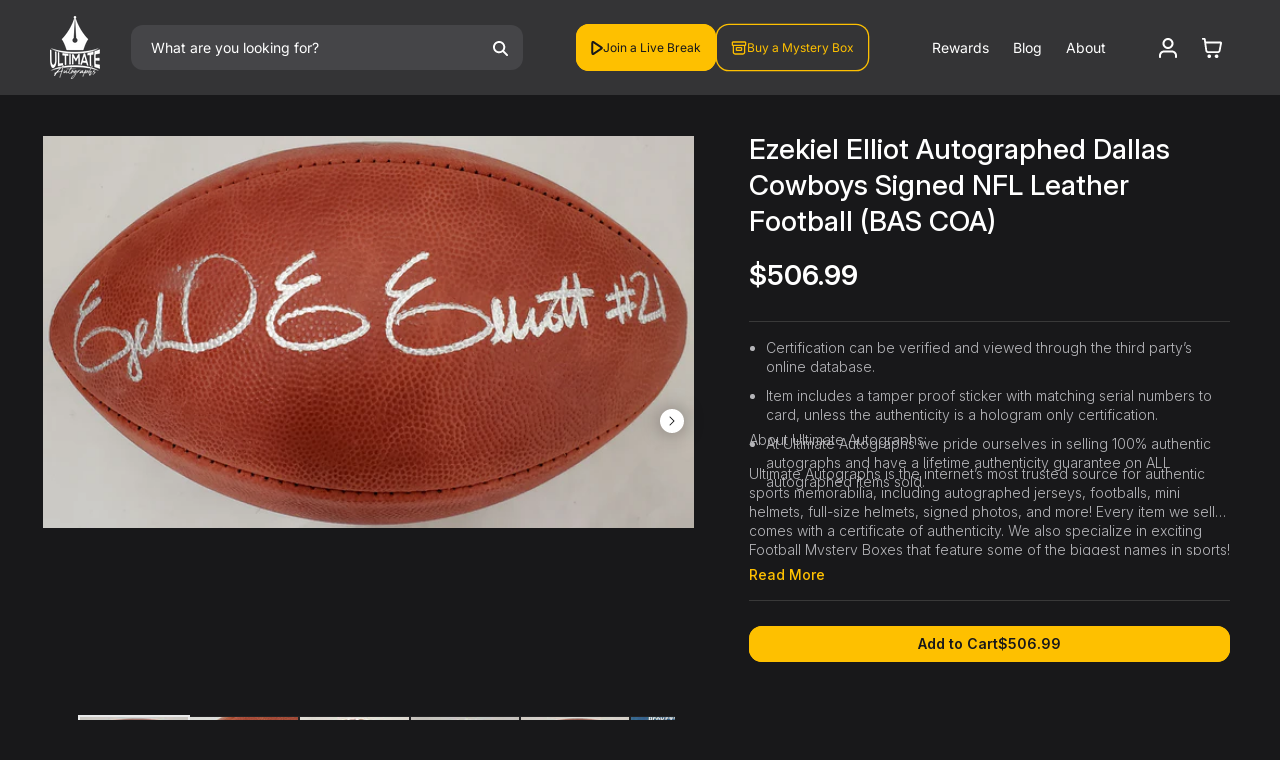

--- FILE ---
content_type: text/html; charset=utf-8
request_url: https://ultimateautographs.com/collections/dallas-cowboys-balls-trading-cards/products/ezekiel-elliot-autographed-dallas-cowboys-signed-nfl-leather-football-bas-coa
body_size: 43510
content:















<!doctype html>
<html class="js" lang="en">
  <head>
  





      
<script type="text/javascript">
var a = window.performance && window.performance.mark;
if (a) {
  window.performance.mark("shopsheriff.amp-snippet.start");
}
var doc = document;
var redirect = "/cart" === window.location.pathname
&& (doc.referrer.includes("ampproject.org") || doc.referrer.includes("/a/s/") )
&& !doc.location.search.includes("utm");

if(redirect) {
  var f = doc.location.search ? "&" : "?";
  window.location =
    window.location.origin
  + window.location.pathname
  + f
  + "utm_source=shopsheriff&utm_medium=amp&utm_campaign=shopsheriff&utm_content=add-to-cart";
}
if (a) {
  window.performance.mark("shopsheriff.amp-snippet.end");
}
      </script>


   <link rel="amphtml" href="https://ultimateautographs.com/a/s/products/ezekiel-elliot-autographed-dallas-cowboys-signed-nfl-leather-football-bas-coa">



  <!-- BEGIN SMART RECOGNITION CODE -->
  <script type="text/javascript">
  if (!document.cookie || document.cookie.indexOf('AVPDCAP=') == -1) {
    document.write('<scr'+'ipt src="https://portal.smartrecognition.com/servlet/view/dynamic/javascript/zone?zid=7801&pid=5316&resolution='+(window.innerWidth||screen.width)+'x'+(window.innerHeight||screen.height)+'&random='+Math.floor(89999999*Math.random()+10000000)+'&millis='+new Date().getTime()+'&referrer='+encodeURIComponent((window!=top&&window.location.ancestorOrigins)?window.location.ancestorOrigins[window.location.ancestorOrigins.length-1]:document.location)+'" type="text/javascript"></scr'+'ipt>');
  }
  </script>
  <!-- END SMART RECOGNITION CODE -->
  <script type="text/javascript">
    (function(c,l,a,r,i,t,y){
        c[a]=c[a]||function(){(c[a].q=c[a].q||[]).push(arguments)};
        t=l.createElement(r);t.async=1;t.src="https://www.clarity.ms/tag/"+i;
        y=l.getElementsByTagName(r)[0];y.parentNode.insertBefore(t,y);
    })(window, document, "clarity", "script", "qk5jce45i2");
</script>

    
   <!-- Snap Pixel Code -->
<script type='text/javascripts'>
(function(e,t,n){if(e.snaptr)return;var a=e.snaptr=function()
{a.handleRequest?a.handleRequest.apply(a,arguments):a.queue.push(arguments)};
a.queue=[];var s='script';r=t.createElement(s);r.async=!0;
r.src=n;var u=t.getElementsByTagName(s)[0];
u.parentNode.insertBefore(r,u);})(window,document,
'https://sc-static.net/scevent.min.js');

snaptr('init', '5dde252a-5ae6-440b-a39c-85219b161b23', {
'user_email': '__INSERT_USER_EMAIL__'
});

  
snaptr('track', 'PAGE_VIEW');

</script>
<!-- End Snap Pixel Code -->
    <script data-src="https://www.googleoptimize.com/optimize.js?id=OPT-NQFHJQ9"></script>
    <meta charset="utf-8">
    <meta http-equiv="X-UA-Compatible" content="IE=edge">
    <meta name="viewport" content="width=device-width,initial-scale=1">
    <meta name="theme-color" content="">
    <link rel="canonical" href="https://ultimateautographs.com/products/ezekiel-elliot-autographed-dallas-cowboys-signed-nfl-leather-football-bas-coa"><link rel="icon" type="image/png" href="//ultimateautographs.com/cdn/shop/files/UA_Favicon.png?crop=center&height=32&v=1742500315&width=32"><link rel="preconnect" href="https://fonts.shopifycdn.com" crossorigin><title>
      Ezekiel Elliot Autographed Dallas Cowboys Signed NFL Leather Football 
 &ndash; Ultimate Autographs</title>

    
      <meta name="description" content="Ezekiel Elliot has hand signed this football, which is in excellent condition. Certification can be verified and viewed through the third party’s online database. Item includes a tamper proof sticker with matching serial numbers to card, unless the authenticity is a hologram only certification. At Ultimate Autographs w">
    

    

<meta property="og:site_name" content="Ultimate Autographs">
<meta property="og:url" content="https://ultimateautographs.com/products/ezekiel-elliot-autographed-dallas-cowboys-signed-nfl-leather-football-bas-coa">
<meta property="og:title" content="Ezekiel Elliot Autographed Dallas Cowboys Signed NFL Leather Football ">
<meta property="og:type" content="product">
<meta property="og:description" content="Ezekiel Elliot has hand signed this football, which is in excellent condition. Certification can be verified and viewed through the third party’s online database. Item includes a tamper proof sticker with matching serial numbers to card, unless the authenticity is a hologram only certification. At Ultimate Autographs w"><meta property="og:image" content="http://ultimateautographs.com/cdn/shop/products/s-l1600_1c3b8bd7-7150-40c4-a7d1-ff242c5f4862.jpg?v=1635600952">
  <meta property="og:image:secure_url" content="https://ultimateautographs.com/cdn/shop/products/s-l1600_1c3b8bd7-7150-40c4-a7d1-ff242c5f4862.jpg?v=1635600952">
  <meta property="og:image:width" content="1600">
  <meta property="og:image:height" content="963"><meta property="og:price:amount" content="506.99">
  <meta property="og:price:currency" content="USD"><meta name="twitter:site" content="@UltimateGraphs"><meta name="twitter:card" content="summary_large_image">
<meta name="twitter:title" content="Ezekiel Elliot Autographed Dallas Cowboys Signed NFL Leather Football ">
<meta name="twitter:description" content="Ezekiel Elliot has hand signed this football, which is in excellent condition. Certification can be verified and viewed through the third party’s online database. Item includes a tamper proof sticker with matching serial numbers to card, unless the authenticity is a hologram only certification. At Ultimate Autographs w">


    <script src="//ultimateautographs.com/cdn/shop/t/104/assets/constants.js?v=132983761750457495441767272560" defer="defer"></script>
    <script src="//ultimateautographs.com/cdn/shop/t/104/assets/pubsub.js?v=25310214064522200911767272561" defer="defer"></script>
    <script src="//ultimateautographs.com/cdn/shop/t/104/assets/series-quantity.js?v=104183586716716934301767785778" defer="defer"></script>
    <script src="//ultimateautographs.com/cdn/shop/t/104/assets/global.js?v=71492264170417427831767272560" defer="defer"></script>
    <script src="//ultimateautographs.com/cdn/shop/t/104/assets/details-disclosure.js?v=13653116266235556501767272561" defer="defer"></script>
    <script src="//ultimateautographs.com/cdn/shop/t/104/assets/details-modal.js?v=25581673532751508451767272561" defer="defer"></script>
    <script src="//ultimateautographs.com/cdn/shop/t/104/assets/search-form.js?v=133129549252120666541767272561" defer="defer"></script>    
    <script src="https://ajax.googleapis.com/ajax/libs/jquery/3.5.1/jquery.min.js"></script>
    <script src="https://cdn.jsdelivr.net/npm/swiper@11/swiper-bundle.min.js"></script>

    <script src="https://player.twitch.tv/js/embed/v1.js" defer="defer"></script>
  <script>window.performance && window.performance.mark && window.performance.mark('shopify.content_for_header.start');</script><meta id="shopify-digital-wallet" name="shopify-digital-wallet" content="/1670873145/digital_wallets/dialog">
<meta name="shopify-checkout-api-token" content="b199e368276d783d92e1fd801af63c40">
<meta id="in-context-paypal-metadata" data-shop-id="1670873145" data-venmo-supported="true" data-environment="production" data-locale="en_US" data-paypal-v4="true" data-currency="USD">
<link rel="alternate" type="application/json+oembed" href="https://ultimateautographs.com/products/ezekiel-elliot-autographed-dallas-cowboys-signed-nfl-leather-football-bas-coa.oembed">
<script async="async" src="/checkouts/internal/preloads.js?locale=en-US"></script>
<script id="shopify-features" type="application/json">{"accessToken":"b199e368276d783d92e1fd801af63c40","betas":["rich-media-storefront-analytics"],"domain":"ultimateautographs.com","predictiveSearch":true,"shopId":1670873145,"locale":"en"}</script>
<script>var Shopify = Shopify || {};
Shopify.shop = "ultimateautographs.myshopify.com";
Shopify.locale = "en";
Shopify.currency = {"active":"USD","rate":"1.0"};
Shopify.country = "US";
Shopify.theme = {"name":"🟩Build V.1.0 | EcomLuxx working | DO NOT DELETE","id":146727731353,"schema_name":"Dawn","schema_version":"15.4.0","theme_store_id":null,"role":"main"};
Shopify.theme.handle = "null";
Shopify.theme.style = {"id":null,"handle":null};
Shopify.cdnHost = "ultimateautographs.com/cdn";
Shopify.routes = Shopify.routes || {};
Shopify.routes.root = "/";</script>
<script type="module">!function(o){(o.Shopify=o.Shopify||{}).modules=!0}(window);</script>
<script>!function(o){function n(){var o=[];function n(){o.push(Array.prototype.slice.apply(arguments))}return n.q=o,n}var t=o.Shopify=o.Shopify||{};t.loadFeatures=n(),t.autoloadFeatures=n()}(window);</script>
<script id="shop-js-analytics" type="application/json">{"pageType":"product"}</script>
<script defer="defer" async type="module" src="//ultimateautographs.com/cdn/shopifycloud/shop-js/modules/v2/client.init-shop-cart-sync_BdyHc3Nr.en.esm.js"></script>
<script defer="defer" async type="module" src="//ultimateautographs.com/cdn/shopifycloud/shop-js/modules/v2/chunk.common_Daul8nwZ.esm.js"></script>
<script type="module">
  await import("//ultimateautographs.com/cdn/shopifycloud/shop-js/modules/v2/client.init-shop-cart-sync_BdyHc3Nr.en.esm.js");
await import("//ultimateautographs.com/cdn/shopifycloud/shop-js/modules/v2/chunk.common_Daul8nwZ.esm.js");

  window.Shopify.SignInWithShop?.initShopCartSync?.({"fedCMEnabled":true,"windoidEnabled":true});

</script>
<script>(function() {
  var isLoaded = false;
  function asyncLoad() {
    if (isLoaded) return;
    isLoaded = true;
    var urls = ["https:\/\/cdn-loyalty.yotpo.com\/loader\/nv02844QGT1ypMGfJbiCAw.js?shop=ultimateautographs.myshopify.com","https:\/\/s3.amazonaws.com\/jstags\/25570-621122e02174.js?shop=ultimateautographs.myshopify.com","https:\/\/cdn.shopify.com\/s\/files\/1\/0016\/7087\/3145\/t\/61\/assets\/affirmShopify.js?v=1682623146\u0026shop=ultimateautographs.myshopify.com","https:\/\/tnc-app.herokuapp.com\/get_script\/9c73760815e411ee8c716aeaddd9d16b.js?v=584585\u0026shop=ultimateautographs.myshopify.com","\/\/cdn.shopify.com\/proxy\/64ea9170f07fcc7cd4e309a5cc5df017f7568895e6c7ec23a54f152529a382c6\/cdn.nfcube.com\/instafeed-83125ff2d5ec85afe96e6bc103c2cda2.js?shop=ultimateautographs.myshopify.com\u0026sp-cache-control=cHVibGljLCBtYXgtYWdlPTkwMA","https:\/\/cdn.attn.tv\/ultimateautographs\/dtag.js?shop=ultimateautographs.myshopify.com","\/\/cdn.shopify.com\/proxy\/ccee40fed949dc100eb21c6bc7391c03066ce92331aabf27680876e96ada2803\/api.goaffpro.com\/loader.js?shop=ultimateautographs.myshopify.com\u0026sp-cache-control=cHVibGljLCBtYXgtYWdlPTkwMA","https:\/\/na.shgcdn3.com\/pixel-collector.js?shop=ultimateautographs.myshopify.com"];
    for (var i = 0; i < urls.length; i++) {
      var s = document.createElement('script');
      s.type = 'text/javascript';
      s.async = true;
      s.src = urls[i];
      var x = document.getElementsByTagName('script')[0];
      x.parentNode.insertBefore(s, x);
    }
  };
  if(window.attachEvent) {
    window.attachEvent('onload', asyncLoad);
  } else {
    window.addEventListener('load', asyncLoad, false);
  }
})();</script>
<script id="__st">var __st={"a":1670873145,"offset":-21600,"reqid":"39b3ca32-7885-4b20-8575-a3f21e7145db-1769016533","pageurl":"ultimateautographs.com\/collections\/dallas-cowboys-balls-trading-cards\/products\/ezekiel-elliot-autographed-dallas-cowboys-signed-nfl-leather-football-bas-coa","u":"8328488f7847","p":"product","rtyp":"product","rid":7174737592473};</script>
<script>window.ShopifyPaypalV4VisibilityTracking = true;</script>
<script id="captcha-bootstrap">!function(){'use strict';const t='contact',e='account',n='new_comment',o=[[t,t],['blogs',n],['comments',n],[t,'customer']],c=[[e,'customer_login'],[e,'guest_login'],[e,'recover_customer_password'],[e,'create_customer']],r=t=>t.map((([t,e])=>`form[action*='/${t}']:not([data-nocaptcha='true']) input[name='form_type'][value='${e}']`)).join(','),a=t=>()=>t?[...document.querySelectorAll(t)].map((t=>t.form)):[];function s(){const t=[...o],e=r(t);return a(e)}const i='password',u='form_key',d=['recaptcha-v3-token','g-recaptcha-response','h-captcha-response',i],f=()=>{try{return window.sessionStorage}catch{return}},m='__shopify_v',_=t=>t.elements[u];function p(t,e,n=!1){try{const o=window.sessionStorage,c=JSON.parse(o.getItem(e)),{data:r}=function(t){const{data:e,action:n}=t;return t[m]||n?{data:e,action:n}:{data:t,action:n}}(c);for(const[e,n]of Object.entries(r))t.elements[e]&&(t.elements[e].value=n);n&&o.removeItem(e)}catch(o){console.error('form repopulation failed',{error:o})}}const l='form_type',E='cptcha';function T(t){t.dataset[E]=!0}const w=window,h=w.document,L='Shopify',v='ce_forms',y='captcha';let A=!1;((t,e)=>{const n=(g='f06e6c50-85a8-45c8-87d0-21a2b65856fe',I='https://cdn.shopify.com/shopifycloud/storefront-forms-hcaptcha/ce_storefront_forms_captcha_hcaptcha.v1.5.2.iife.js',D={infoText:'Protected by hCaptcha',privacyText:'Privacy',termsText:'Terms'},(t,e,n)=>{const o=w[L][v],c=o.bindForm;if(c)return c(t,g,e,D).then(n);var r;o.q.push([[t,g,e,D],n]),r=I,A||(h.body.append(Object.assign(h.createElement('script'),{id:'captcha-provider',async:!0,src:r})),A=!0)});var g,I,D;w[L]=w[L]||{},w[L][v]=w[L][v]||{},w[L][v].q=[],w[L][y]=w[L][y]||{},w[L][y].protect=function(t,e){n(t,void 0,e),T(t)},Object.freeze(w[L][y]),function(t,e,n,w,h,L){const[v,y,A,g]=function(t,e,n){const i=e?o:[],u=t?c:[],d=[...i,...u],f=r(d),m=r(i),_=r(d.filter((([t,e])=>n.includes(e))));return[a(f),a(m),a(_),s()]}(w,h,L),I=t=>{const e=t.target;return e instanceof HTMLFormElement?e:e&&e.form},D=t=>v().includes(t);t.addEventListener('submit',(t=>{const e=I(t);if(!e)return;const n=D(e)&&!e.dataset.hcaptchaBound&&!e.dataset.recaptchaBound,o=_(e),c=g().includes(e)&&(!o||!o.value);(n||c)&&t.preventDefault(),c&&!n&&(function(t){try{if(!f())return;!function(t){const e=f();if(!e)return;const n=_(t);if(!n)return;const o=n.value;o&&e.removeItem(o)}(t);const e=Array.from(Array(32),(()=>Math.random().toString(36)[2])).join('');!function(t,e){_(t)||t.append(Object.assign(document.createElement('input'),{type:'hidden',name:u})),t.elements[u].value=e}(t,e),function(t,e){const n=f();if(!n)return;const o=[...t.querySelectorAll(`input[type='${i}']`)].map((({name:t})=>t)),c=[...d,...o],r={};for(const[a,s]of new FormData(t).entries())c.includes(a)||(r[a]=s);n.setItem(e,JSON.stringify({[m]:1,action:t.action,data:r}))}(t,e)}catch(e){console.error('failed to persist form',e)}}(e),e.submit())}));const S=(t,e)=>{t&&!t.dataset[E]&&(n(t,e.some((e=>e===t))),T(t))};for(const o of['focusin','change'])t.addEventListener(o,(t=>{const e=I(t);D(e)&&S(e,y())}));const B=e.get('form_key'),M=e.get(l),P=B&&M;t.addEventListener('DOMContentLoaded',(()=>{const t=y();if(P)for(const e of t)e.elements[l].value===M&&p(e,B);[...new Set([...A(),...v().filter((t=>'true'===t.dataset.shopifyCaptcha))])].forEach((e=>S(e,t)))}))}(h,new URLSearchParams(w.location.search),n,t,e,['guest_login'])})(!0,!0)}();</script>
<script integrity="sha256-4kQ18oKyAcykRKYeNunJcIwy7WH5gtpwJnB7kiuLZ1E=" data-source-attribution="shopify.loadfeatures" defer="defer" src="//ultimateautographs.com/cdn/shopifycloud/storefront/assets/storefront/load_feature-a0a9edcb.js" crossorigin="anonymous"></script>
<script data-source-attribution="shopify.dynamic_checkout.dynamic.init">var Shopify=Shopify||{};Shopify.PaymentButton=Shopify.PaymentButton||{isStorefrontPortableWallets:!0,init:function(){window.Shopify.PaymentButton.init=function(){};var t=document.createElement("script");t.src="https://ultimateautographs.com/cdn/shopifycloud/portable-wallets/latest/portable-wallets.en.js",t.type="module",document.head.appendChild(t)}};
</script>
<script data-source-attribution="shopify.dynamic_checkout.buyer_consent">
  function portableWalletsHideBuyerConsent(e){var t=document.getElementById("shopify-buyer-consent"),n=document.getElementById("shopify-subscription-policy-button");t&&n&&(t.classList.add("hidden"),t.setAttribute("aria-hidden","true"),n.removeEventListener("click",e))}function portableWalletsShowBuyerConsent(e){var t=document.getElementById("shopify-buyer-consent"),n=document.getElementById("shopify-subscription-policy-button");t&&n&&(t.classList.remove("hidden"),t.removeAttribute("aria-hidden"),n.addEventListener("click",e))}window.Shopify?.PaymentButton&&(window.Shopify.PaymentButton.hideBuyerConsent=portableWalletsHideBuyerConsent,window.Shopify.PaymentButton.showBuyerConsent=portableWalletsShowBuyerConsent);
</script>
<script data-source-attribution="shopify.dynamic_checkout.cart.bootstrap">document.addEventListener("DOMContentLoaded",(function(){function t(){return document.querySelector("shopify-accelerated-checkout-cart, shopify-accelerated-checkout")}if(t())Shopify.PaymentButton.init();else{new MutationObserver((function(e,n){t()&&(Shopify.PaymentButton.init(),n.disconnect())})).observe(document.body,{childList:!0,subtree:!0})}}));
</script>
<link id="shopify-accelerated-checkout-styles" rel="stylesheet" media="screen" href="https://ultimateautographs.com/cdn/shopifycloud/portable-wallets/latest/accelerated-checkout-backwards-compat.css" crossorigin="anonymous">
<style id="shopify-accelerated-checkout-cart">
        #shopify-buyer-consent {
  margin-top: 1em;
  display: inline-block;
  width: 100%;
}

#shopify-buyer-consent.hidden {
  display: none;
}

#shopify-subscription-policy-button {
  background: none;
  border: none;
  padding: 0;
  text-decoration: underline;
  font-size: inherit;
  cursor: pointer;
}

#shopify-subscription-policy-button::before {
  box-shadow: none;
}

      </style>
<script id="sections-script" data-sections="header" defer="defer" src="//ultimateautographs.com/cdn/shop/t/104/compiled_assets/scripts.js?v=28192"></script>
<script>window.performance && window.performance.mark && window.performance.mark('shopify.content_for_header.end');</script>
  





  <script type="text/javascript">
    
      window.__shgMoneyFormat = window.__shgMoneyFormat || {"USD":{"currency":"USD","currency_symbol":"$","currency_symbol_location":"left","decimal_places":2,"decimal_separator":".","thousands_separator":","}};
    
    window.__shgCurrentCurrencyCode = window.__shgCurrentCurrencyCode || {
      currency: "USD",
      currency_symbol: "$",
      decimal_separator: ".",
      thousands_separator: ",",
      decimal_places: 2,
      currency_symbol_location: "left"
    };
  </script>



    <link rel="stylesheet" href="https://cdn.jsdelivr.net/npm/swiper@11/swiper-bundle.min.css" />
    <link href="https://fonts.googleapis.com/css2?family=Inter:ital,opsz,wght@0,14..32,100..900;1,14..32,100..900&display=swap" rel="stylesheet">

    <style data-shopify>
      @font-face {
  font-family: Inter;
  font-weight: 400;
  font-style: normal;
  font-display: swap;
  src: url("//ultimateautographs.com/cdn/fonts/inter/inter_n4.b2a3f24c19b4de56e8871f609e73ca7f6d2e2bb9.woff2") format("woff2"),
       url("//ultimateautographs.com/cdn/fonts/inter/inter_n4.af8052d517e0c9ffac7b814872cecc27ae1fa132.woff") format("woff");
}

      @font-face {
  font-family: Inter;
  font-weight: 700;
  font-style: normal;
  font-display: swap;
  src: url("//ultimateautographs.com/cdn/fonts/inter/inter_n7.02711e6b374660cfc7915d1afc1c204e633421e4.woff2") format("woff2"),
       url("//ultimateautographs.com/cdn/fonts/inter/inter_n7.6dab87426f6b8813070abd79972ceaf2f8d3b012.woff") format("woff");
}

      @font-face {
  font-family: Inter;
  font-weight: 400;
  font-style: italic;
  font-display: swap;
  src: url("//ultimateautographs.com/cdn/fonts/inter/inter_i4.feae1981dda792ab80d117249d9c7e0f1017e5b3.woff2") format("woff2"),
       url("//ultimateautographs.com/cdn/fonts/inter/inter_i4.62773b7113d5e5f02c71486623cf828884c85c6e.woff") format("woff");
}

      @font-face {
  font-family: Inter;
  font-weight: 700;
  font-style: italic;
  font-display: swap;
  src: url("//ultimateautographs.com/cdn/fonts/inter/inter_i7.b377bcd4cc0f160622a22d638ae7e2cd9b86ea4c.woff2") format("woff2"),
       url("//ultimateautographs.com/cdn/fonts/inter/inter_i7.7c69a6a34e3bb44fcf6f975857e13b9a9b25beb4.woff") format("woff");
}

      @font-face {
  font-family: Inter;
  font-weight: 700;
  font-style: normal;
  font-display: swap;
  src: url("//ultimateautographs.com/cdn/fonts/inter/inter_n7.02711e6b374660cfc7915d1afc1c204e633421e4.woff2") format("woff2"),
       url("//ultimateautographs.com/cdn/fonts/inter/inter_n7.6dab87426f6b8813070abd79972ceaf2f8d3b012.woff") format("woff");
}


      
        :root,
        .color-scheme-1 {
          --color-background: 24,24,26;
        
          --gradient-background: #18181a;
        

        

        --color-foreground: 233,234,235;
        --color-background-contrast: 148,148,157;
        --color-shadow: 18,18,18;
        --color-button: 254,192,0;
        --color-button-text: 24,24,26;
        --color-secondary-button: 24,24,26;
        --color-secondary-button-text: 254,192,0;
        --color-link: 254,192,0;
        --color-badge-foreground: 233,234,235;
        --color-badge-background: 24,24,26;
        --color-badge-border: 233,234,235;
        --payment-terms-background-color: rgb(24 24 26);
      }
      
        
        .color-scheme-2 {
          --color-background: 254,192,0;
        
          --gradient-background: #fec000;
        

        

        --color-foreground: 24,24,26;
        --color-background-contrast: 127,96,0;
        --color-shadow: 18,18,18;
        --color-button: 18,18,18;
        --color-button-text: 243,243,243;
        --color-secondary-button: 254,192,0;
        --color-secondary-button-text: 18,18,18;
        --color-link: 18,18,18;
        --color-badge-foreground: 24,24,26;
        --color-badge-background: 254,192,0;
        --color-badge-border: 24,24,26;
        --payment-terms-background-color: rgb(254 192 0);
      }
      
        
        .color-scheme-3 {
          --color-background: 43,43,44;
        
          --gradient-background: #2b2b2c;
        

        

        --color-foreground: 180,180,184;
        --color-background-contrast: 56,56,57;
        --color-shadow: 18,18,18;
        --color-button: 255,255,255;
        --color-button-text: 0,0,0;
        --color-secondary-button: 43,43,44;
        --color-secondary-button-text: 255,255,255;
        --color-link: 255,255,255;
        --color-badge-foreground: 180,180,184;
        --color-badge-background: 43,43,44;
        --color-badge-border: 180,180,184;
        --payment-terms-background-color: rgb(43 43 44);
      }
      
        
        .color-scheme-4 {
          --color-background: 18,18,18;
        
          --gradient-background: #121212;
        

        

        --color-foreground: 255,255,255;
        --color-background-contrast: 146,146,146;
        --color-shadow: 18,18,18;
        --color-button: 255,255,255;
        --color-button-text: 18,18,18;
        --color-secondary-button: 18,18,18;
        --color-secondary-button-text: 255,255,255;
        --color-link: 255,255,255;
        --color-badge-foreground: 255,255,255;
        --color-badge-background: 18,18,18;
        --color-badge-border: 255,255,255;
        --payment-terms-background-color: rgb(18 18 18);
      }
      
        
        .color-scheme-5 {
          --color-background: 52,52,54;
        
          --gradient-background: #343436;
        

        

        --color-foreground: 255,255,255;
        --color-background-contrast: 65,65,67;
        --color-shadow: 18,18,18;
        --color-button: 254,192,0;
        --color-button-text: 24,24,26;
        --color-secondary-button: 52,52,54;
        --color-secondary-button-text: 254,192,0;
        --color-link: 254,192,0;
        --color-badge-foreground: 255,255,255;
        --color-badge-background: 52,52,54;
        --color-badge-border: 255,255,255;
        --payment-terms-background-color: rgb(52 52 54);
      }
      
        
        .color-scheme-d9bba492-ed23-4d10-bb85-0b513aff75e0 {
          --color-background: 24,24,26;
        
          --gradient-background: #18181a;
        

        

        --color-foreground: 180,180,184;
        --color-background-contrast: 148,148,157;
        --color-shadow: 18,18,18;
        --color-button: 254,192,0;
        --color-button-text: 24,24,26;
        --color-secondary-button: 24,24,26;
        --color-secondary-button-text: 254,192,0;
        --color-link: 254,192,0;
        --color-badge-foreground: 180,180,184;
        --color-badge-background: 24,24,26;
        --color-badge-border: 180,180,184;
        --payment-terms-background-color: rgb(24 24 26);
      }
      

      body, .color-scheme-1, .color-scheme-2, .color-scheme-3, .color-scheme-4, .color-scheme-5, .color-scheme-d9bba492-ed23-4d10-bb85-0b513aff75e0 {
        color: rgba(var(--color-foreground), 1);
        background-color: rgb(var(--color-background));
      }

      :root {
        --font-body-family: Inter, sans-serif;
        --font-body-style: normal;
        --font-body-weight: 400;
        --font-body-weight-bold: 700;

        --font-heading-family: Inter, sans-serif;
        --font-heading-style: normal;
        --font-heading-weight: 700;

        --font-body-scale: 1.0;
        --font-heading-scale: 1.0;

        --media-padding: px;
        --media-border-opacity: 0.05;
        --media-border-width: 1px;
        --media-radius: 0px;
        --media-shadow-opacity: 0.0;
        --media-shadow-horizontal-offset: 0px;
        --media-shadow-vertical-offset: 4px;
        --media-shadow-blur-radius: 5px;
        --media-shadow-visible: 0;

        --page-width: 150rem;
        --page-width-margin: 0rem;

        --product-card-image-padding: 0.0rem;
        --product-card-corner-radius: 0.0rem;
        --product-card-text-alignment: left;
        --product-card-border-width: 0.0rem;
        --product-card-border-opacity: 0.1;
        --product-card-shadow-opacity: 0.0;
        --product-card-shadow-visible: 0;
        --product-card-shadow-horizontal-offset: 0.0rem;
        --product-card-shadow-vertical-offset: 0.4rem;
        --product-card-shadow-blur-radius: 0.5rem;

        --collection-card-image-padding: 0.0rem;
        --collection-card-corner-radius: 0.0rem;
        --collection-card-text-alignment: left;
        --collection-card-border-width: 0.0rem;
        --collection-card-border-opacity: 0.1;
        --collection-card-shadow-opacity: 0.0;
        --collection-card-shadow-visible: 0;
        --collection-card-shadow-horizontal-offset: 0.0rem;
        --collection-card-shadow-vertical-offset: 0.4rem;
        --collection-card-shadow-blur-radius: 0.5rem;

        --blog-card-image-padding: 0.0rem;
        --blog-card-corner-radius: 0.0rem;
        --blog-card-text-alignment: left;
        --blog-card-border-width: 0.0rem;
        --blog-card-border-opacity: 0.1;
        --blog-card-shadow-opacity: 0.0;
        --blog-card-shadow-visible: 0;
        --blog-card-shadow-horizontal-offset: 0.0rem;
        --blog-card-shadow-vertical-offset: 0.4rem;
        --blog-card-shadow-blur-radius: 0.5rem;

        --badge-corner-radius: 4.0rem;

        --popup-border-width: 1px;
        --popup-border-opacity: 0.1;
        --popup-corner-radius: 0px;
        --popup-shadow-opacity: 0.05;
        --popup-shadow-horizontal-offset: 0px;
        --popup-shadow-vertical-offset: 4px;
        --popup-shadow-blur-radius: 5px;

        --drawer-border-width: 1px;
        --drawer-border-opacity: 0.1;
        --drawer-shadow-opacity: 0.0;
        --drawer-shadow-horizontal-offset: 0px;
        --drawer-shadow-vertical-offset: 4px;
        --drawer-shadow-blur-radius: 5px;

        --spacing-sections-desktop: 0px;
        --spacing-sections-mobile: 0px;

        --grid-desktop-vertical-spacing: 24px;
        --grid-desktop-horizontal-spacing: 24px;
        --grid-mobile-vertical-spacing: 12px;
        --grid-mobile-horizontal-spacing: 12px;

        --text-boxes-border-opacity: 0.1;
        --text-boxes-border-width: 0px;
        --text-boxes-radius: 0px;
        --text-boxes-shadow-opacity: 0.0;
        --text-boxes-shadow-visible: 0;
        --text-boxes-shadow-horizontal-offset: 0px;
        --text-boxes-shadow-vertical-offset: 4px;
        --text-boxes-shadow-blur-radius: 5px;

        --buttons-radius: 12px;
        --buttons-radius-outset: 13px;
        --buttons-border-width: 1px;
        --buttons-border-opacity: 1.0;
        --buttons-shadow-opacity: 0.0;
        --buttons-shadow-visible: 0;
        --buttons-shadow-horizontal-offset: 0px;
        --buttons-shadow-vertical-offset: 4px;
        --buttons-shadow-blur-radius: 5px;
        --buttons-border-offset: 0.3px;

        --inputs-radius: 0px;
        --inputs-border-width: 1px;
        --inputs-border-opacity: 0.55;
        --inputs-shadow-opacity: 0.0;
        --inputs-shadow-horizontal-offset: 0px;
        --inputs-margin-offset: 0px;
        --inputs-shadow-vertical-offset: 4px;
        --inputs-shadow-blur-radius: 5px;
        --inputs-radius-outset: 0px;

        --variant-pills-radius: 40px;
        --variant-pills-border-width: 1px;
        --variant-pills-border-opacity: 0.55;
        --variant-pills-shadow-opacity: 0.0;
        --variant-pills-shadow-horizontal-offset: 0px;
        --variant-pills-shadow-vertical-offset: 4px;
        --variant-pills-shadow-blur-radius: 5px;
      }

      *,
      *::before,
      *::after {
        box-sizing: border-box;
        margin: 0;
        padding: 0;
      }

      html {
        box-sizing: border-box;
        font-size: calc(var(--font-body-scale) * 62.5%);
        height: 100%;
      }

      body {
        display: grid;
        grid-template-rows: auto auto 1fr auto;
        grid-template-columns: 100%;
        min-height: 100%;
        margin: 0;
        font-size: 14px;
        letter-spacing: 0;
        line-height: calc(1 + 0.8 / var(--font-body-scale));
        font-family: var(--font-body-family);
        font-style: var(--font-body-style);
        font-weight: var(--font-body-weight);
      }
    </style>

    <link href="//ultimateautographs.com/cdn/shop/t/104/assets/base.css?v=113003577789253204121767856431" rel="stylesheet" type="text/css" media="all" />
    <link rel="stylesheet" href="//ultimateautographs.com/cdn/shop/t/104/assets/component-cart-items.css?v=87303577232170608981767272559" media="print" onload="this.media='all'"><link href="//ultimateautographs.com/cdn/shop/t/104/assets/component-cart-drawer.css?v=42133782087319607441767615908" rel="stylesheet" type="text/css" media="all" />
      <link href="//ultimateautographs.com/cdn/shop/t/104/assets/component-cart.css?v=145361810619356439251767272559" rel="stylesheet" type="text/css" media="all" />
      <link href="//ultimateautographs.com/cdn/shop/t/104/assets/component-totals.css?v=15906652033866631521767272559" rel="stylesheet" type="text/css" media="all" />
      <link href="//ultimateautographs.com/cdn/shop/t/104/assets/component-price.css?v=53869863082874516671767272559" rel="stylesheet" type="text/css" media="all" />
      <link href="//ultimateautographs.com/cdn/shop/t/104/assets/component-discounts.css?v=152760482443307489271767272560" rel="stylesheet" type="text/css" media="all" />

      <link rel="preload" as="font" href="//ultimateautographs.com/cdn/fonts/inter/inter_n4.b2a3f24c19b4de56e8871f609e73ca7f6d2e2bb9.woff2" type="font/woff2" crossorigin>
      

      <link rel="preload" as="font" href="//ultimateautographs.com/cdn/fonts/inter/inter_n7.02711e6b374660cfc7915d1afc1c204e633421e4.woff2" type="font/woff2" crossorigin>
      
<link href="//ultimateautographs.com/cdn/shop/t/104/assets/component-localization-form.css?v=170315343355214948141767272559" rel="stylesheet" type="text/css" media="all" />
      <script src="//ultimateautographs.com/cdn/shop/t/104/assets/localization-form.js?v=144176611646395275351767272559" defer="defer"></script><link
        rel="stylesheet"
        href="//ultimateautographs.com/cdn/shop/t/104/assets/component-predictive-search.css?v=118923337488134913561767272558"
        media="print"
        onload="this.media='all'"
      ><script>
      if (Shopify.designMode) {
        document.documentElement.classList.add('shopify-design-mode');
      }
    </script>
    <script>
    
    
    
    
    var gsf_conversion_data = {page_type : 'product', event : 'view_item', data : {product_data : [{variant_id : 41439698878617, product_id : 7174737592473, name : "Ezekiel Elliot Autographed Dallas Cowboys Signed NFL Leather Football (BAS COA)", price : "506.99", currency : "USD", sku : "Q353476159402", brand : "millcreeksports", variant : "Default Title", category : "Football –Queue –Football", quantity : "1" }], total_price : "506.99", shop_currency : "USD"}};
    
</script>

  <script type="text/javascripts">
      (function(c,l,a,r,i,t,y){
          c[a]=c[a]||function(){(c[a].q=c[a].q||[]).push(arguments)};
          t=l.createElement(r);t.async=1;t.src="https://www.clarity.ms/tag/"+i;
          y=l.getElementsByTagName(r)[0];y.parentNode.insertBefore(t,y);
      })(window, document, "clarity", "script", "fnmr9f4jjv");
  </script>
  <script src="https://www.googleoptimize.com/optimize.js?id=OPT-NLT7VMS"></script>
  
  <script src="https://cdn.intelligems.io/b78b33c1379a.js"></script>
  <meta name="google-site-verification" content="dYLhKFMl1AyEF_aILywqaHqeYqGNOc9pfwHW-LAD73c" />
  
  

<script type="text/javascript">
  
    window.SHG_CUSTOMER = null;
  
</script>







<!-- BEGIN app block: shopify://apps/yotpo-loyalty-rewards/blocks/loader-app-embed-block/2f9660df-5018-4e02-9868-ee1fb88d6ccd -->
    <script src="https://cdn-widgetsrepository.yotpo.com/v1/loader/nv02844QGT1ypMGfJbiCAw" async></script>




<!-- END app block --><!-- BEGIN app block: shopify://apps/pagefly-page-builder/blocks/app-embed/83e179f7-59a0-4589-8c66-c0dddf959200 -->

<!-- BEGIN app snippet: pagefly-cro-ab-testing-main -->







<script>
  ;(function () {
    const url = new URL(window.location)
    const viewParam = url.searchParams.get('view')
    if (viewParam && viewParam.includes('variant-pf-')) {
      url.searchParams.set('pf_v', viewParam)
      url.searchParams.delete('view')
      window.history.replaceState({}, '', url)
    }
  })()
</script>



<script type='module'>
  
  window.PAGEFLY_CRO = window.PAGEFLY_CRO || {}

  window.PAGEFLY_CRO['data_debug'] = {
    original_template_suffix: "all_products",
    allow_ab_test: false,
    ab_test_start_time: 0,
    ab_test_end_time: 0,
    today_date_time: 1769016533000,
  }
  window.PAGEFLY_CRO['GA4'] = { enabled: false}
</script>

<!-- END app snippet -->








  <script src='https://cdn.shopify.com/extensions/019bb4f9-aed6-78a3-be91-e9d44663e6bf/pagefly-page-builder-215/assets/pagefly-helper.js' defer='defer'></script>

  <script src='https://cdn.shopify.com/extensions/019bb4f9-aed6-78a3-be91-e9d44663e6bf/pagefly-page-builder-215/assets/pagefly-general-helper.js' defer='defer'></script>

  <script src='https://cdn.shopify.com/extensions/019bb4f9-aed6-78a3-be91-e9d44663e6bf/pagefly-page-builder-215/assets/pagefly-snap-slider.js' defer='defer'></script>

  <script src='https://cdn.shopify.com/extensions/019bb4f9-aed6-78a3-be91-e9d44663e6bf/pagefly-page-builder-215/assets/pagefly-slideshow-v3.js' defer='defer'></script>

  <script src='https://cdn.shopify.com/extensions/019bb4f9-aed6-78a3-be91-e9d44663e6bf/pagefly-page-builder-215/assets/pagefly-slideshow-v4.js' defer='defer'></script>

  <script src='https://cdn.shopify.com/extensions/019bb4f9-aed6-78a3-be91-e9d44663e6bf/pagefly-page-builder-215/assets/pagefly-glider.js' defer='defer'></script>

  <script src='https://cdn.shopify.com/extensions/019bb4f9-aed6-78a3-be91-e9d44663e6bf/pagefly-page-builder-215/assets/pagefly-slideshow-v1-v2.js' defer='defer'></script>

  <script src='https://cdn.shopify.com/extensions/019bb4f9-aed6-78a3-be91-e9d44663e6bf/pagefly-page-builder-215/assets/pagefly-product-media.js' defer='defer'></script>

  <script src='https://cdn.shopify.com/extensions/019bb4f9-aed6-78a3-be91-e9d44663e6bf/pagefly-page-builder-215/assets/pagefly-product.js' defer='defer'></script>


<script id='pagefly-helper-data' type='application/json'>
  {
    "page_optimization": {
      "assets_prefetching": false
    },
    "elements_asset_mapper": {
      "Accordion": "https://cdn.shopify.com/extensions/019bb4f9-aed6-78a3-be91-e9d44663e6bf/pagefly-page-builder-215/assets/pagefly-accordion.js",
      "Accordion3": "https://cdn.shopify.com/extensions/019bb4f9-aed6-78a3-be91-e9d44663e6bf/pagefly-page-builder-215/assets/pagefly-accordion3.js",
      "CountDown": "https://cdn.shopify.com/extensions/019bb4f9-aed6-78a3-be91-e9d44663e6bf/pagefly-page-builder-215/assets/pagefly-countdown.js",
      "GMap1": "https://cdn.shopify.com/extensions/019bb4f9-aed6-78a3-be91-e9d44663e6bf/pagefly-page-builder-215/assets/pagefly-gmap.js",
      "GMap2": "https://cdn.shopify.com/extensions/019bb4f9-aed6-78a3-be91-e9d44663e6bf/pagefly-page-builder-215/assets/pagefly-gmap.js",
      "GMapBasicV2": "https://cdn.shopify.com/extensions/019bb4f9-aed6-78a3-be91-e9d44663e6bf/pagefly-page-builder-215/assets/pagefly-gmap.js",
      "GMapAdvancedV2": "https://cdn.shopify.com/extensions/019bb4f9-aed6-78a3-be91-e9d44663e6bf/pagefly-page-builder-215/assets/pagefly-gmap.js",
      "HTML.Video": "https://cdn.shopify.com/extensions/019bb4f9-aed6-78a3-be91-e9d44663e6bf/pagefly-page-builder-215/assets/pagefly-htmlvideo.js",
      "HTML.Video2": "https://cdn.shopify.com/extensions/019bb4f9-aed6-78a3-be91-e9d44663e6bf/pagefly-page-builder-215/assets/pagefly-htmlvideo2.js",
      "HTML.Video3": "https://cdn.shopify.com/extensions/019bb4f9-aed6-78a3-be91-e9d44663e6bf/pagefly-page-builder-215/assets/pagefly-htmlvideo2.js",
      "BackgroundVideo": "https://cdn.shopify.com/extensions/019bb4f9-aed6-78a3-be91-e9d44663e6bf/pagefly-page-builder-215/assets/pagefly-htmlvideo2.js",
      "Instagram": "https://cdn.shopify.com/extensions/019bb4f9-aed6-78a3-be91-e9d44663e6bf/pagefly-page-builder-215/assets/pagefly-instagram.js",
      "Instagram2": "https://cdn.shopify.com/extensions/019bb4f9-aed6-78a3-be91-e9d44663e6bf/pagefly-page-builder-215/assets/pagefly-instagram.js",
      "Insta3": "https://cdn.shopify.com/extensions/019bb4f9-aed6-78a3-be91-e9d44663e6bf/pagefly-page-builder-215/assets/pagefly-instagram3.js",
      "Tabs": "https://cdn.shopify.com/extensions/019bb4f9-aed6-78a3-be91-e9d44663e6bf/pagefly-page-builder-215/assets/pagefly-tab.js",
      "Tabs3": "https://cdn.shopify.com/extensions/019bb4f9-aed6-78a3-be91-e9d44663e6bf/pagefly-page-builder-215/assets/pagefly-tab3.js",
      "ProductBox": "https://cdn.shopify.com/extensions/019bb4f9-aed6-78a3-be91-e9d44663e6bf/pagefly-page-builder-215/assets/pagefly-cart.js",
      "FBPageBox2": "https://cdn.shopify.com/extensions/019bb4f9-aed6-78a3-be91-e9d44663e6bf/pagefly-page-builder-215/assets/pagefly-facebook.js",
      "FBLikeButton2": "https://cdn.shopify.com/extensions/019bb4f9-aed6-78a3-be91-e9d44663e6bf/pagefly-page-builder-215/assets/pagefly-facebook.js",
      "TwitterFeed2": "https://cdn.shopify.com/extensions/019bb4f9-aed6-78a3-be91-e9d44663e6bf/pagefly-page-builder-215/assets/pagefly-twitter.js",
      "Paragraph4": "https://cdn.shopify.com/extensions/019bb4f9-aed6-78a3-be91-e9d44663e6bf/pagefly-page-builder-215/assets/pagefly-paragraph4.js",

      "AliReviews": "https://cdn.shopify.com/extensions/019bb4f9-aed6-78a3-be91-e9d44663e6bf/pagefly-page-builder-215/assets/pagefly-3rd-elements.js",
      "BackInStock": "https://cdn.shopify.com/extensions/019bb4f9-aed6-78a3-be91-e9d44663e6bf/pagefly-page-builder-215/assets/pagefly-3rd-elements.js",
      "GloboBackInStock": "https://cdn.shopify.com/extensions/019bb4f9-aed6-78a3-be91-e9d44663e6bf/pagefly-page-builder-215/assets/pagefly-3rd-elements.js",
      "GrowaveWishlist": "https://cdn.shopify.com/extensions/019bb4f9-aed6-78a3-be91-e9d44663e6bf/pagefly-page-builder-215/assets/pagefly-3rd-elements.js",
      "InfiniteOptionsShopPad": "https://cdn.shopify.com/extensions/019bb4f9-aed6-78a3-be91-e9d44663e6bf/pagefly-page-builder-215/assets/pagefly-3rd-elements.js",
      "InkybayProductPersonalizer": "https://cdn.shopify.com/extensions/019bb4f9-aed6-78a3-be91-e9d44663e6bf/pagefly-page-builder-215/assets/pagefly-3rd-elements.js",
      "LimeSpot": "https://cdn.shopify.com/extensions/019bb4f9-aed6-78a3-be91-e9d44663e6bf/pagefly-page-builder-215/assets/pagefly-3rd-elements.js",
      "Loox": "https://cdn.shopify.com/extensions/019bb4f9-aed6-78a3-be91-e9d44663e6bf/pagefly-page-builder-215/assets/pagefly-3rd-elements.js",
      "Opinew": "https://cdn.shopify.com/extensions/019bb4f9-aed6-78a3-be91-e9d44663e6bf/pagefly-page-builder-215/assets/pagefly-3rd-elements.js",
      "Powr": "https://cdn.shopify.com/extensions/019bb4f9-aed6-78a3-be91-e9d44663e6bf/pagefly-page-builder-215/assets/pagefly-3rd-elements.js",
      "ProductReviews": "https://cdn.shopify.com/extensions/019bb4f9-aed6-78a3-be91-e9d44663e6bf/pagefly-page-builder-215/assets/pagefly-3rd-elements.js",
      "PushOwl": "https://cdn.shopify.com/extensions/019bb4f9-aed6-78a3-be91-e9d44663e6bf/pagefly-page-builder-215/assets/pagefly-3rd-elements.js",
      "ReCharge": "https://cdn.shopify.com/extensions/019bb4f9-aed6-78a3-be91-e9d44663e6bf/pagefly-page-builder-215/assets/pagefly-3rd-elements.js",
      "Rivyo": "https://cdn.shopify.com/extensions/019bb4f9-aed6-78a3-be91-e9d44663e6bf/pagefly-page-builder-215/assets/pagefly-3rd-elements.js",
      "TrackingMore": "https://cdn.shopify.com/extensions/019bb4f9-aed6-78a3-be91-e9d44663e6bf/pagefly-page-builder-215/assets/pagefly-3rd-elements.js",
      "Vitals": "https://cdn.shopify.com/extensions/019bb4f9-aed6-78a3-be91-e9d44663e6bf/pagefly-page-builder-215/assets/pagefly-3rd-elements.js",
      "Wiser": "https://cdn.shopify.com/extensions/019bb4f9-aed6-78a3-be91-e9d44663e6bf/pagefly-page-builder-215/assets/pagefly-3rd-elements.js"
    },
    "custom_elements_mapper": {
      "pf-click-action-element": "https://cdn.shopify.com/extensions/019bb4f9-aed6-78a3-be91-e9d44663e6bf/pagefly-page-builder-215/assets/pagefly-click-action-element.js",
      "pf-dialog-element": "https://cdn.shopify.com/extensions/019bb4f9-aed6-78a3-be91-e9d44663e6bf/pagefly-page-builder-215/assets/pagefly-dialog-element.js"
    }
  }
</script>


<!-- END app block --><!-- BEGIN app block: shopify://apps/klaviyo-email-marketing-sms/blocks/klaviyo-onsite-embed/2632fe16-c075-4321-a88b-50b567f42507 -->












  <script async src="https://static.klaviyo.com/onsite/js/URFmzS/klaviyo.js?company_id=URFmzS"></script>
  <script>!function(){if(!window.klaviyo){window._klOnsite=window._klOnsite||[];try{window.klaviyo=new Proxy({},{get:function(n,i){return"push"===i?function(){var n;(n=window._klOnsite).push.apply(n,arguments)}:function(){for(var n=arguments.length,o=new Array(n),w=0;w<n;w++)o[w]=arguments[w];var t="function"==typeof o[o.length-1]?o.pop():void 0,e=new Promise((function(n){window._klOnsite.push([i].concat(o,[function(i){t&&t(i),n(i)}]))}));return e}}})}catch(n){window.klaviyo=window.klaviyo||[],window.klaviyo.push=function(){var n;(n=window._klOnsite).push.apply(n,arguments)}}}}();</script>

  
    <script id="viewed_product">
      if (item == null) {
        var _learnq = _learnq || [];

        var MetafieldReviews = null
        var MetafieldYotpoRating = null
        var MetafieldYotpoCount = null
        var MetafieldLooxRating = null
        var MetafieldLooxCount = null
        var okendoProduct = null
        var okendoProductReviewCount = null
        var okendoProductReviewAverageValue = null
        try {
          // The following fields are used for Customer Hub recently viewed in order to add reviews.
          // This information is not part of __kla_viewed. Instead, it is part of __kla_viewed_reviewed_items
          MetafieldReviews = {};
          MetafieldYotpoRating = null
          MetafieldYotpoCount = null
          MetafieldLooxRating = null
          MetafieldLooxCount = null

          okendoProduct = null
          // If the okendo metafield is not legacy, it will error, which then requires the new json formatted data
          if (okendoProduct && 'error' in okendoProduct) {
            okendoProduct = null
          }
          okendoProductReviewCount = okendoProduct ? okendoProduct.reviewCount : null
          okendoProductReviewAverageValue = okendoProduct ? okendoProduct.reviewAverageValue : null
        } catch (error) {
          console.error('Error in Klaviyo onsite reviews tracking:', error);
        }

        var item = {
          Name: "Ezekiel Elliot Autographed Dallas Cowboys Signed NFL Leather Football (BAS COA)",
          ProductID: 7174737592473,
          Categories: ["Dallas Cowboys","Dallas Cowboys Balls","Football Collectibles \u0026 NFL Memorabilia","NFL Footballs","Sale items"],
          ImageURL: "https://ultimateautographs.com/cdn/shop/products/s-l1600_1c3b8bd7-7150-40c4-a7d1-ff242c5f4862_grande.jpg?v=1635600952",
          URL: "https://ultimateautographs.com/products/ezekiel-elliot-autographed-dallas-cowboys-signed-nfl-leather-football-bas-coa",
          Brand: "millcreeksports",
          Price: "$506.99",
          Value: "506.99",
          CompareAtPrice: "$0.00"
        };
        _learnq.push(['track', 'Viewed Product', item]);
        _learnq.push(['trackViewedItem', {
          Title: item.Name,
          ItemId: item.ProductID,
          Categories: item.Categories,
          ImageUrl: item.ImageURL,
          Url: item.URL,
          Metadata: {
            Brand: item.Brand,
            Price: item.Price,
            Value: item.Value,
            CompareAtPrice: item.CompareAtPrice
          },
          metafields:{
            reviews: MetafieldReviews,
            yotpo:{
              rating: MetafieldYotpoRating,
              count: MetafieldYotpoCount,
            },
            loox:{
              rating: MetafieldLooxRating,
              count: MetafieldLooxCount,
            },
            okendo: {
              rating: okendoProductReviewAverageValue,
              count: okendoProductReviewCount,
            }
          }
        }]);
      }
    </script>
  




  <script>
    window.klaviyoReviewsProductDesignMode = false
  </script>







<!-- END app block --><!-- BEGIN app block: shopify://apps/attentive/blocks/attn-tag/8df62c72-8fe4-407e-a5b3-72132be30a0d --><script type="text/javascript" src="https://cdn.attn.tv/ultimateautographs/dtag.js?source=app-embed" defer="defer"></script>


<!-- END app block --><script src="https://cdn.shopify.com/extensions/4d5a2c47-c9fc-4724-a26e-14d501c856c6/attrac-6/assets/attrac-embed-bars.js" type="text/javascript" defer="defer"></script>
<link href="https://monorail-edge.shopifysvc.com" rel="dns-prefetch">
<script>(function(){if ("sendBeacon" in navigator && "performance" in window) {try {var session_token_from_headers = performance.getEntriesByType('navigation')[0].serverTiming.find(x => x.name == '_s').description;} catch {var session_token_from_headers = undefined;}var session_cookie_matches = document.cookie.match(/_shopify_s=([^;]*)/);var session_token_from_cookie = session_cookie_matches && session_cookie_matches.length === 2 ? session_cookie_matches[1] : "";var session_token = session_token_from_headers || session_token_from_cookie || "";function handle_abandonment_event(e) {var entries = performance.getEntries().filter(function(entry) {return /monorail-edge.shopifysvc.com/.test(entry.name);});if (!window.abandonment_tracked && entries.length === 0) {window.abandonment_tracked = true;var currentMs = Date.now();var navigation_start = performance.timing.navigationStart;var payload = {shop_id: 1670873145,url: window.location.href,navigation_start,duration: currentMs - navigation_start,session_token,page_type: "product"};window.navigator.sendBeacon("https://monorail-edge.shopifysvc.com/v1/produce", JSON.stringify({schema_id: "online_store_buyer_site_abandonment/1.1",payload: payload,metadata: {event_created_at_ms: currentMs,event_sent_at_ms: currentMs}}));}}window.addEventListener('pagehide', handle_abandonment_event);}}());</script>
<script id="web-pixels-manager-setup">(function e(e,d,r,n,o){if(void 0===o&&(o={}),!Boolean(null===(a=null===(i=window.Shopify)||void 0===i?void 0:i.analytics)||void 0===a?void 0:a.replayQueue)){var i,a;window.Shopify=window.Shopify||{};var t=window.Shopify;t.analytics=t.analytics||{};var s=t.analytics;s.replayQueue=[],s.publish=function(e,d,r){return s.replayQueue.push([e,d,r]),!0};try{self.performance.mark("wpm:start")}catch(e){}var l=function(){var e={modern:/Edge?\/(1{2}[4-9]|1[2-9]\d|[2-9]\d{2}|\d{4,})\.\d+(\.\d+|)|Firefox\/(1{2}[4-9]|1[2-9]\d|[2-9]\d{2}|\d{4,})\.\d+(\.\d+|)|Chrom(ium|e)\/(9{2}|\d{3,})\.\d+(\.\d+|)|(Maci|X1{2}).+ Version\/(15\.\d+|(1[6-9]|[2-9]\d|\d{3,})\.\d+)([,.]\d+|)( \(\w+\)|)( Mobile\/\w+|) Safari\/|Chrome.+OPR\/(9{2}|\d{3,})\.\d+\.\d+|(CPU[ +]OS|iPhone[ +]OS|CPU[ +]iPhone|CPU IPhone OS|CPU iPad OS)[ +]+(15[._]\d+|(1[6-9]|[2-9]\d|\d{3,})[._]\d+)([._]\d+|)|Android:?[ /-](13[3-9]|1[4-9]\d|[2-9]\d{2}|\d{4,})(\.\d+|)(\.\d+|)|Android.+Firefox\/(13[5-9]|1[4-9]\d|[2-9]\d{2}|\d{4,})\.\d+(\.\d+|)|Android.+Chrom(ium|e)\/(13[3-9]|1[4-9]\d|[2-9]\d{2}|\d{4,})\.\d+(\.\d+|)|SamsungBrowser\/([2-9]\d|\d{3,})\.\d+/,legacy:/Edge?\/(1[6-9]|[2-9]\d|\d{3,})\.\d+(\.\d+|)|Firefox\/(5[4-9]|[6-9]\d|\d{3,})\.\d+(\.\d+|)|Chrom(ium|e)\/(5[1-9]|[6-9]\d|\d{3,})\.\d+(\.\d+|)([\d.]+$|.*Safari\/(?![\d.]+ Edge\/[\d.]+$))|(Maci|X1{2}).+ Version\/(10\.\d+|(1[1-9]|[2-9]\d|\d{3,})\.\d+)([,.]\d+|)( \(\w+\)|)( Mobile\/\w+|) Safari\/|Chrome.+OPR\/(3[89]|[4-9]\d|\d{3,})\.\d+\.\d+|(CPU[ +]OS|iPhone[ +]OS|CPU[ +]iPhone|CPU IPhone OS|CPU iPad OS)[ +]+(10[._]\d+|(1[1-9]|[2-9]\d|\d{3,})[._]\d+)([._]\d+|)|Android:?[ /-](13[3-9]|1[4-9]\d|[2-9]\d{2}|\d{4,})(\.\d+|)(\.\d+|)|Mobile Safari.+OPR\/([89]\d|\d{3,})\.\d+\.\d+|Android.+Firefox\/(13[5-9]|1[4-9]\d|[2-9]\d{2}|\d{4,})\.\d+(\.\d+|)|Android.+Chrom(ium|e)\/(13[3-9]|1[4-9]\d|[2-9]\d{2}|\d{4,})\.\d+(\.\d+|)|Android.+(UC? ?Browser|UCWEB|U3)[ /]?(15\.([5-9]|\d{2,})|(1[6-9]|[2-9]\d|\d{3,})\.\d+)\.\d+|SamsungBrowser\/(5\.\d+|([6-9]|\d{2,})\.\d+)|Android.+MQ{2}Browser\/(14(\.(9|\d{2,})|)|(1[5-9]|[2-9]\d|\d{3,})(\.\d+|))(\.\d+|)|K[Aa][Ii]OS\/(3\.\d+|([4-9]|\d{2,})\.\d+)(\.\d+|)/},d=e.modern,r=e.legacy,n=navigator.userAgent;return n.match(d)?"modern":n.match(r)?"legacy":"unknown"}(),u="modern"===l?"modern":"legacy",c=(null!=n?n:{modern:"",legacy:""})[u],f=function(e){return[e.baseUrl,"/wpm","/b",e.hashVersion,"modern"===e.buildTarget?"m":"l",".js"].join("")}({baseUrl:d,hashVersion:r,buildTarget:u}),m=function(e){var d=e.version,r=e.bundleTarget,n=e.surface,o=e.pageUrl,i=e.monorailEndpoint;return{emit:function(e){var a=e.status,t=e.errorMsg,s=(new Date).getTime(),l=JSON.stringify({metadata:{event_sent_at_ms:s},events:[{schema_id:"web_pixels_manager_load/3.1",payload:{version:d,bundle_target:r,page_url:o,status:a,surface:n,error_msg:t},metadata:{event_created_at_ms:s}}]});if(!i)return console&&console.warn&&console.warn("[Web Pixels Manager] No Monorail endpoint provided, skipping logging."),!1;try{return self.navigator.sendBeacon.bind(self.navigator)(i,l)}catch(e){}var u=new XMLHttpRequest;try{return u.open("POST",i,!0),u.setRequestHeader("Content-Type","text/plain"),u.send(l),!0}catch(e){return console&&console.warn&&console.warn("[Web Pixels Manager] Got an unhandled error while logging to Monorail."),!1}}}}({version:r,bundleTarget:l,surface:e.surface,pageUrl:self.location.href,monorailEndpoint:e.monorailEndpoint});try{o.browserTarget=l,function(e){var d=e.src,r=e.async,n=void 0===r||r,o=e.onload,i=e.onerror,a=e.sri,t=e.scriptDataAttributes,s=void 0===t?{}:t,l=document.createElement("script"),u=document.querySelector("head"),c=document.querySelector("body");if(l.async=n,l.src=d,a&&(l.integrity=a,l.crossOrigin="anonymous"),s)for(var f in s)if(Object.prototype.hasOwnProperty.call(s,f))try{l.dataset[f]=s[f]}catch(e){}if(o&&l.addEventListener("load",o),i&&l.addEventListener("error",i),u)u.appendChild(l);else{if(!c)throw new Error("Did not find a head or body element to append the script");c.appendChild(l)}}({src:f,async:!0,onload:function(){if(!function(){var e,d;return Boolean(null===(d=null===(e=window.Shopify)||void 0===e?void 0:e.analytics)||void 0===d?void 0:d.initialized)}()){var d=window.webPixelsManager.init(e)||void 0;if(d){var r=window.Shopify.analytics;r.replayQueue.forEach((function(e){var r=e[0],n=e[1],o=e[2];d.publishCustomEvent(r,n,o)})),r.replayQueue=[],r.publish=d.publishCustomEvent,r.visitor=d.visitor,r.initialized=!0}}},onerror:function(){return m.emit({status:"failed",errorMsg:"".concat(f," has failed to load")})},sri:function(e){var d=/^sha384-[A-Za-z0-9+/=]+$/;return"string"==typeof e&&d.test(e)}(c)?c:"",scriptDataAttributes:o}),m.emit({status:"loading"})}catch(e){m.emit({status:"failed",errorMsg:(null==e?void 0:e.message)||"Unknown error"})}}})({shopId: 1670873145,storefrontBaseUrl: "https://ultimateautographs.com",extensionsBaseUrl: "https://extensions.shopifycdn.com/cdn/shopifycloud/web-pixels-manager",monorailEndpoint: "https://monorail-edge.shopifysvc.com/unstable/produce_batch",surface: "storefront-renderer",enabledBetaFlags: ["2dca8a86"],webPixelsConfigList: [{"id":"1701806233","configuration":"{\"site_id\":\"c7fb6fd2-aed9-473c-8fa1-892e1dfb5de0\",\"analytics_endpoint\":\"https:\\\/\\\/na.shgcdn3.com\"}","eventPayloadVersion":"v1","runtimeContext":"STRICT","scriptVersion":"695709fc3f146fa50a25299517a954f2","type":"APP","apiClientId":1158168,"privacyPurposes":["ANALYTICS","MARKETING","SALE_OF_DATA"],"dataSharingAdjustments":{"protectedCustomerApprovalScopes":["read_customer_personal_data"]}},{"id":"1685160089","configuration":"{\"config\":\"{\\\"google_tag_ids\\\":[\\\"AW-854133256\\\",\\\"GT-WRCMSF8M\\\"],\\\"target_country\\\":\\\"ZZ\\\",\\\"gtag_events\\\":[{\\\"type\\\":\\\"begin_checkout\\\",\\\"action_label\\\":[\\\"G-41S7N9YG63\\\",\\\"AW-854133256\\\/1dhZCKb_8rYBEIiUpJcD\\\"]},{\\\"type\\\":\\\"search\\\",\\\"action_label\\\":[\\\"G-41S7N9YG63\\\",\\\"AW-854133256\\\/2CKXCKn_8rYBEIiUpJcD\\\"]},{\\\"type\\\":\\\"view_item\\\",\\\"action_label\\\":[\\\"G-41S7N9YG63\\\",\\\"AW-854133256\\\/3KJxCKD_8rYBEIiUpJcD\\\",\\\"MC-Q3F12HQFBT\\\"]},{\\\"type\\\":\\\"purchase\\\",\\\"action_label\\\":[\\\"G-41S7N9YG63\\\",\\\"AW-854133256\\\/fH8qCJ3_8rYBEIiUpJcD\\\",\\\"MC-Q3F12HQFBT\\\"]},{\\\"type\\\":\\\"page_view\\\",\\\"action_label\\\":[\\\"G-41S7N9YG63\\\",\\\"AW-854133256\\\/EgoNCJr_8rYBEIiUpJcD\\\",\\\"MC-Q3F12HQFBT\\\"]},{\\\"type\\\":\\\"add_payment_info\\\",\\\"action_label\\\":\\\"G-41S7N9YG63\\\"},{\\\"type\\\":\\\"add_to_cart\\\",\\\"action_label\\\":[\\\"G-41S7N9YG63\\\",\\\"AW-854133256\\\/dmj4CKP_8rYBEIiUpJcD\\\"]}],\\\"enable_monitoring_mode\\\":false}\"}","eventPayloadVersion":"v1","runtimeContext":"OPEN","scriptVersion":"b2a88bafab3e21179ed38636efcd8a93","type":"APP","apiClientId":1780363,"privacyPurposes":[],"dataSharingAdjustments":{"protectedCustomerApprovalScopes":["read_customer_address","read_customer_email","read_customer_name","read_customer_personal_data","read_customer_phone"]}},{"id":"1661075609","configuration":"{\"projectId\":\"qk5jce45i2\"}","eventPayloadVersion":"v1","runtimeContext":"STRICT","scriptVersion":"cf1781658ed156031118fc4bbc2ed159","type":"APP","apiClientId":240074326017,"privacyPurposes":[],"capabilities":["advanced_dom_events"],"dataSharingAdjustments":{"protectedCustomerApprovalScopes":["read_customer_personal_data"]}},{"id":"1359052953","configuration":"{\"accountID\":\"URFmzS\",\"webPixelConfig\":\"eyJlbmFibGVBZGRlZFRvQ2FydEV2ZW50cyI6IHRydWV9\"}","eventPayloadVersion":"v1","runtimeContext":"STRICT","scriptVersion":"524f6c1ee37bacdca7657a665bdca589","type":"APP","apiClientId":123074,"privacyPurposes":["ANALYTICS","MARKETING"],"dataSharingAdjustments":{"protectedCustomerApprovalScopes":["read_customer_address","read_customer_email","read_customer_name","read_customer_personal_data","read_customer_phone"]}},{"id":"1266876569","configuration":"{\"account_ID\":\"336004\",\"google_analytics_tracking_tag\":\"1\",\"measurement_id\":\"2\",\"api_secret\":\"3\",\"shop_settings\":\"{\\\"custom_pixel_script\\\":\\\"https:\\\\\\\/\\\\\\\/storage.googleapis.com\\\\\\\/gsf-scripts\\\\\\\/custom-pixels\\\\\\\/ultimateautographs.js\\\"}\"}","eventPayloadVersion":"v1","runtimeContext":"LAX","scriptVersion":"c6b888297782ed4a1cba19cda43d6625","type":"APP","apiClientId":1558137,"privacyPurposes":[],"dataSharingAdjustments":{"protectedCustomerApprovalScopes":["read_customer_address","read_customer_email","read_customer_name","read_customer_personal_data","read_customer_phone"]}},{"id":"1130037401","configuration":"{\"shop\":\"ultimateautographs.myshopify.com\",\"cookie_duration\":\"604800\"}","eventPayloadVersion":"v1","runtimeContext":"STRICT","scriptVersion":"a2e7513c3708f34b1f617d7ce88f9697","type":"APP","apiClientId":2744533,"privacyPurposes":["ANALYTICS","MARKETING"],"dataSharingAdjustments":{"protectedCustomerApprovalScopes":["read_customer_address","read_customer_email","read_customer_name","read_customer_personal_data","read_customer_phone"]}},{"id":"1072496793","configuration":"{\"mntnAID\":\"45075\"}","eventPayloadVersion":"v1","runtimeContext":"STRICT","scriptVersion":"b8ecc2eedc793aefdb0d20e94c7addf0","type":"APP","apiClientId":27490025473,"privacyPurposes":["ANALYTICS","MARKETING"],"dataSharingAdjustments":{"protectedCustomerApprovalScopes":["read_customer_personal_data"]}},{"id":"857702553","configuration":"{\"env\":\"prod\"}","eventPayloadVersion":"v1","runtimeContext":"LAX","scriptVersion":"3dbd78f0aeeb2c473821a9db9e2dd54a","type":"APP","apiClientId":3977633,"privacyPurposes":["ANALYTICS","MARKETING"],"dataSharingAdjustments":{"protectedCustomerApprovalScopes":["read_customer_address","read_customer_email","read_customer_name","read_customer_personal_data","read_customer_phone"]}},{"id":"310509721","configuration":"{\"shopDomain\":\"ultimateautographs.myshopify.com\"}","eventPayloadVersion":"v1","runtimeContext":"STRICT","scriptVersion":"7f2de0ecb6b420d2fa07cf04a37a4dbf","type":"APP","apiClientId":2436932,"privacyPurposes":["ANALYTICS","MARKETING","SALE_OF_DATA"],"dataSharingAdjustments":{"protectedCustomerApprovalScopes":["read_customer_address","read_customer_email","read_customer_personal_data"]}},{"id":"150274201","eventPayloadVersion":"1","runtimeContext":"LAX","scriptVersion":"1","type":"CUSTOM","privacyPurposes":[],"name":"DATALAYER - RASEL"},{"id":"shopify-app-pixel","configuration":"{}","eventPayloadVersion":"v1","runtimeContext":"STRICT","scriptVersion":"0450","apiClientId":"shopify-pixel","type":"APP","privacyPurposes":["ANALYTICS","MARKETING"]},{"id":"shopify-custom-pixel","eventPayloadVersion":"v1","runtimeContext":"LAX","scriptVersion":"0450","apiClientId":"shopify-pixel","type":"CUSTOM","privacyPurposes":["ANALYTICS","MARKETING"]}],isMerchantRequest: false,initData: {"shop":{"name":"Ultimate Autographs","paymentSettings":{"currencyCode":"USD"},"myshopifyDomain":"ultimateautographs.myshopify.com","countryCode":"US","storefrontUrl":"https:\/\/ultimateautographs.com"},"customer":null,"cart":null,"checkout":null,"productVariants":[{"price":{"amount":506.99,"currencyCode":"USD"},"product":{"title":"Ezekiel Elliot Autographed Dallas Cowboys Signed NFL Leather Football (BAS COA)","vendor":"millcreeksports","id":"7174737592473","untranslatedTitle":"Ezekiel Elliot Autographed Dallas Cowboys Signed NFL Leather Football (BAS COA)","url":"\/products\/ezekiel-elliot-autographed-dallas-cowboys-signed-nfl-leather-football-bas-coa","type":"Football –Queue –Football"},"id":"41439698878617","image":{"src":"\/\/ultimateautographs.com\/cdn\/shop\/products\/s-l1600_1c3b8bd7-7150-40c4-a7d1-ff242c5f4862.jpg?v=1635600952"},"sku":"Q353476159402","title":"Default Title","untranslatedTitle":"Default Title"}],"purchasingCompany":null},},"https://ultimateautographs.com/cdn","fcfee988w5aeb613cpc8e4bc33m6693e112",{"modern":"","legacy":""},{"shopId":"1670873145","storefrontBaseUrl":"https:\/\/ultimateautographs.com","extensionBaseUrl":"https:\/\/extensions.shopifycdn.com\/cdn\/shopifycloud\/web-pixels-manager","surface":"storefront-renderer","enabledBetaFlags":"[\"2dca8a86\"]","isMerchantRequest":"false","hashVersion":"fcfee988w5aeb613cpc8e4bc33m6693e112","publish":"custom","events":"[[\"page_viewed\",{}],[\"product_viewed\",{\"productVariant\":{\"price\":{\"amount\":506.99,\"currencyCode\":\"USD\"},\"product\":{\"title\":\"Ezekiel Elliot Autographed Dallas Cowboys Signed NFL Leather Football (BAS COA)\",\"vendor\":\"millcreeksports\",\"id\":\"7174737592473\",\"untranslatedTitle\":\"Ezekiel Elliot Autographed Dallas Cowboys Signed NFL Leather Football (BAS COA)\",\"url\":\"\/products\/ezekiel-elliot-autographed-dallas-cowboys-signed-nfl-leather-football-bas-coa\",\"type\":\"Football –Queue –Football\"},\"id\":\"41439698878617\",\"image\":{\"src\":\"\/\/ultimateautographs.com\/cdn\/shop\/products\/s-l1600_1c3b8bd7-7150-40c4-a7d1-ff242c5f4862.jpg?v=1635600952\"},\"sku\":\"Q353476159402\",\"title\":\"Default Title\",\"untranslatedTitle\":\"Default Title\"}}]]"});</script><script>
  window.ShopifyAnalytics = window.ShopifyAnalytics || {};
  window.ShopifyAnalytics.meta = window.ShopifyAnalytics.meta || {};
  window.ShopifyAnalytics.meta.currency = 'USD';
  var meta = {"product":{"id":7174737592473,"gid":"gid:\/\/shopify\/Product\/7174737592473","vendor":"millcreeksports","type":"Football –Queue –Football","handle":"ezekiel-elliot-autographed-dallas-cowboys-signed-nfl-leather-football-bas-coa","variants":[{"id":41439698878617,"price":50699,"name":"Ezekiel Elliot Autographed Dallas Cowboys Signed NFL Leather Football (BAS COA)","public_title":null,"sku":"Q353476159402"}],"remote":false},"page":{"pageType":"product","resourceType":"product","resourceId":7174737592473,"requestId":"39b3ca32-7885-4b20-8575-a3f21e7145db-1769016533"}};
  for (var attr in meta) {
    window.ShopifyAnalytics.meta[attr] = meta[attr];
  }
</script>
<script class="analytics">
  (function () {
    var customDocumentWrite = function(content) {
      var jquery = null;

      if (window.jQuery) {
        jquery = window.jQuery;
      } else if (window.Checkout && window.Checkout.$) {
        jquery = window.Checkout.$;
      }

      if (jquery) {
        jquery('body').append(content);
      }
    };

    var hasLoggedConversion = function(token) {
      if (token) {
        return document.cookie.indexOf('loggedConversion=' + token) !== -1;
      }
      return false;
    }

    var setCookieIfConversion = function(token) {
      if (token) {
        var twoMonthsFromNow = new Date(Date.now());
        twoMonthsFromNow.setMonth(twoMonthsFromNow.getMonth() + 2);

        document.cookie = 'loggedConversion=' + token + '; expires=' + twoMonthsFromNow;
      }
    }

    var trekkie = window.ShopifyAnalytics.lib = window.trekkie = window.trekkie || [];
    if (trekkie.integrations) {
      return;
    }
    trekkie.methods = [
      'identify',
      'page',
      'ready',
      'track',
      'trackForm',
      'trackLink'
    ];
    trekkie.factory = function(method) {
      return function() {
        var args = Array.prototype.slice.call(arguments);
        args.unshift(method);
        trekkie.push(args);
        return trekkie;
      };
    };
    for (var i = 0; i < trekkie.methods.length; i++) {
      var key = trekkie.methods[i];
      trekkie[key] = trekkie.factory(key);
    }
    trekkie.load = function(config) {
      trekkie.config = config || {};
      trekkie.config.initialDocumentCookie = document.cookie;
      var first = document.getElementsByTagName('script')[0];
      var script = document.createElement('script');
      script.type = 'text/javascript';
      script.onerror = function(e) {
        var scriptFallback = document.createElement('script');
        scriptFallback.type = 'text/javascript';
        scriptFallback.onerror = function(error) {
                var Monorail = {
      produce: function produce(monorailDomain, schemaId, payload) {
        var currentMs = new Date().getTime();
        var event = {
          schema_id: schemaId,
          payload: payload,
          metadata: {
            event_created_at_ms: currentMs,
            event_sent_at_ms: currentMs
          }
        };
        return Monorail.sendRequest("https://" + monorailDomain + "/v1/produce", JSON.stringify(event));
      },
      sendRequest: function sendRequest(endpointUrl, payload) {
        // Try the sendBeacon API
        if (window && window.navigator && typeof window.navigator.sendBeacon === 'function' && typeof window.Blob === 'function' && !Monorail.isIos12()) {
          var blobData = new window.Blob([payload], {
            type: 'text/plain'
          });

          if (window.navigator.sendBeacon(endpointUrl, blobData)) {
            return true;
          } // sendBeacon was not successful

        } // XHR beacon

        var xhr = new XMLHttpRequest();

        try {
          xhr.open('POST', endpointUrl);
          xhr.setRequestHeader('Content-Type', 'text/plain');
          xhr.send(payload);
        } catch (e) {
          console.log(e);
        }

        return false;
      },
      isIos12: function isIos12() {
        return window.navigator.userAgent.lastIndexOf('iPhone; CPU iPhone OS 12_') !== -1 || window.navigator.userAgent.lastIndexOf('iPad; CPU OS 12_') !== -1;
      }
    };
    Monorail.produce('monorail-edge.shopifysvc.com',
      'trekkie_storefront_load_errors/1.1',
      {shop_id: 1670873145,
      theme_id: 146727731353,
      app_name: "storefront",
      context_url: window.location.href,
      source_url: "//ultimateautographs.com/cdn/s/trekkie.storefront.cd680fe47e6c39ca5d5df5f0a32d569bc48c0f27.min.js"});

        };
        scriptFallback.async = true;
        scriptFallback.src = '//ultimateautographs.com/cdn/s/trekkie.storefront.cd680fe47e6c39ca5d5df5f0a32d569bc48c0f27.min.js';
        first.parentNode.insertBefore(scriptFallback, first);
      };
      script.async = true;
      script.src = '//ultimateautographs.com/cdn/s/trekkie.storefront.cd680fe47e6c39ca5d5df5f0a32d569bc48c0f27.min.js';
      first.parentNode.insertBefore(script, first);
    };
    trekkie.load(
      {"Trekkie":{"appName":"storefront","development":false,"defaultAttributes":{"shopId":1670873145,"isMerchantRequest":null,"themeId":146727731353,"themeCityHash":"3885104165316258481","contentLanguage":"en","currency":"USD"},"isServerSideCookieWritingEnabled":true,"monorailRegion":"shop_domain","enabledBetaFlags":["65f19447"]},"Session Attribution":{},"S2S":{"facebookCapiEnabled":false,"source":"trekkie-storefront-renderer","apiClientId":580111}}
    );

    var loaded = false;
    trekkie.ready(function() {
      if (loaded) return;
      loaded = true;

      window.ShopifyAnalytics.lib = window.trekkie;

      var originalDocumentWrite = document.write;
      document.write = customDocumentWrite;
      try { window.ShopifyAnalytics.merchantGoogleAnalytics.call(this); } catch(error) {};
      document.write = originalDocumentWrite;

      window.ShopifyAnalytics.lib.page(null,{"pageType":"product","resourceType":"product","resourceId":7174737592473,"requestId":"39b3ca32-7885-4b20-8575-a3f21e7145db-1769016533","shopifyEmitted":true});

      var match = window.location.pathname.match(/checkouts\/(.+)\/(thank_you|post_purchase)/)
      var token = match? match[1]: undefined;
      if (!hasLoggedConversion(token)) {
        setCookieIfConversion(token);
        window.ShopifyAnalytics.lib.track("Viewed Product",{"currency":"USD","variantId":41439698878617,"productId":7174737592473,"productGid":"gid:\/\/shopify\/Product\/7174737592473","name":"Ezekiel Elliot Autographed Dallas Cowboys Signed NFL Leather Football (BAS COA)","price":"506.99","sku":"Q353476159402","brand":"millcreeksports","variant":null,"category":"Football –Queue –Football","nonInteraction":true,"remote":false},undefined,undefined,{"shopifyEmitted":true});
      window.ShopifyAnalytics.lib.track("monorail:\/\/trekkie_storefront_viewed_product\/1.1",{"currency":"USD","variantId":41439698878617,"productId":7174737592473,"productGid":"gid:\/\/shopify\/Product\/7174737592473","name":"Ezekiel Elliot Autographed Dallas Cowboys Signed NFL Leather Football (BAS COA)","price":"506.99","sku":"Q353476159402","brand":"millcreeksports","variant":null,"category":"Football –Queue –Football","nonInteraction":true,"remote":false,"referer":"https:\/\/ultimateautographs.com\/collections\/dallas-cowboys-balls-trading-cards\/products\/ezekiel-elliot-autographed-dallas-cowboys-signed-nfl-leather-football-bas-coa"});
      }
    });


        var eventsListenerScript = document.createElement('script');
        eventsListenerScript.async = true;
        eventsListenerScript.src = "//ultimateautographs.com/cdn/shopifycloud/storefront/assets/shop_events_listener-3da45d37.js";
        document.getElementsByTagName('head')[0].appendChild(eventsListenerScript);

})();</script>
<script
  defer
  src="https://ultimateautographs.com/cdn/shopifycloud/perf-kit/shopify-perf-kit-3.0.4.min.js"
  data-application="storefront-renderer"
  data-shop-id="1670873145"
  data-render-region="gcp-us-central1"
  data-page-type="product"
  data-theme-instance-id="146727731353"
  data-theme-name="Dawn"
  data-theme-version="15.4.0"
  data-monorail-region="shop_domain"
  data-resource-timing-sampling-rate="10"
  data-shs="true"
  data-shs-beacon="true"
  data-shs-export-with-fetch="true"
  data-shs-logs-sample-rate="1"
  data-shs-beacon-endpoint="https://ultimateautographs.com/api/collect"
></script>
</head>

  <body class="gradient">
    <a class="skip-to-content-link button visually-hidden" href="#MainContent">
      Skip to content
    </a>

<link href="//ultimateautographs.com/cdn/shop/t/104/assets/quantity-popover.css?v=49922128029285524231767272561" rel="stylesheet" type="text/css" media="all" />
<link href="//ultimateautographs.com/cdn/shop/t/104/assets/component-card.css?v=31144533732936416111767272561" rel="stylesheet" type="text/css" media="all" />

<script src="//ultimateautographs.com/cdn/shop/t/104/assets/cart.js?v=174334465449828520841767272559" defer="defer"></script>
<script src="//ultimateautographs.com/cdn/shop/t/104/assets/quantity-popover.js?v=987015268078116491767272558" defer="defer"></script>

<style>
  .drawer {
    visibility: hidden;
  }
</style>

<cart-drawer class="drawer is-empty">
  <div id="CartDrawer" class="cart-drawer">
    <div id="CartDrawer-Overlay" class="cart-drawer__overlay"></div>
    <div
      class="drawer__inner gradient color-scheme-1"
      role="dialog"
      aria-modal="true"
      aria-label="Cart"
      tabindex="-1"
    ><div class="drawer__inner-empty">
          <div class="cart-drawer__warnings center">
            <div class="cart-drawer__empty-content">
              <h2 class="cart__empty-text">Cart is empty</h2>
              <button
                class="drawer__close"
                type="button"
                onclick="this.closest('cart-drawer').close()"
                aria-label="Close"
              >
                <span class="svg-wrapper"><svg xmlns="http://www.w3.org/2000/svg" fill="none" class="icon icon-close" viewBox="0 0 18 17"><path fill="currentColor" d="M.865 15.978a.5.5 0 0 0 .707.707l7.433-7.431 7.579 7.282a.501.501 0 0 0 .846-.37.5.5 0 0 0-.153-.351L9.712 8.546l7.417-7.416a.5.5 0 1 0-.707-.708L8.991 7.853 1.413.573a.5.5 0 1 0-.693.72l7.563 7.268z"/></svg>
</span>
              </button>
              <a href="/collections/all" class="button">
                Continue shopping
              </a><p class="cart__login-title h3">Have an account?</p>
                <p class="cart__login-paragraph">
                  <a href="https://account.ultimateautographs.com?locale=en&region_country=US" class="link underlined-link">Log in</a> to check out faster.
                </p></div>
          </div></div><div class="drawer__header">
        <h2 class="drawer__heading">Cart (0)</h2>
        <button
          class="drawer__close"
          type="button"
          onclick="this.closest('cart-drawer').close()"
          aria-label="Close"
        >
          <span class="svg-wrapper">
            <svg width="14" height="15" viewBox="0 0 14 15" fill="none" xmlns="http://www.w3.org/2000/svg">
              <path d="M13 1.5L1 13.5M1 1.5L13 13.5" stroke="white" stroke-opacity="0.3" stroke-width="2" stroke-linecap="round" stroke-linejoin="round"/>
            </svg>
          </span>
        </button>
      </div>
      <div class="cart__top--content">
        <div class="cart__top--grid">
          <div class="icon_left">
            <svg width="30" height="27" viewBox="0 0 30 27" fill="none" xmlns="http://www.w3.org/2000/svg">
            <path d="M28.3332 8.66668V14M12.6665 5.33334H8.0665C5.82629 5.33334 4.70619 5.33334 3.85054 5.76931C3.09789 6.15281 2.48597 6.76473 2.10248 7.51738C1.6665 8.37302 1.6665 9.49313 1.6665 11.7333L1.6665 13.3333C1.66651 14.5758 1.66651 15.1971 1.86949 15.6872C2.14015 16.3406 2.65928 16.8597 3.31268 17.1303C3.80274 17.3333 4.42399 17.3333 5.66651 17.3333V23C5.66651 23.3096 5.66651 23.4643 5.67935 23.5947C5.80405 24.8608 6.80572 25.8625 8.07179 25.9872C8.20217 26 8.35695 26 8.66651 26C8.97607 26 9.13085 26 9.26122 25.9872C10.5273 25.8625 11.529 24.8608 11.6537 23.5947C11.6665 23.4643 11.6665 23.3096 11.6665 23V17.3333H12.6665C15.0217 17.3333 17.9028 18.5959 20.1256 19.8075C21.4223 20.5144 22.0706 20.8678 22.4953 20.8158C22.889 20.7676 23.1868 20.5908 23.4176 20.2681C23.6665 19.9202 23.6665 19.224 23.6665 17.8316V4.83505C23.6665 3.44266 23.6665 2.74647 23.4176 2.39852C23.1868 2.07587 22.889 1.89907 22.4953 1.85084C22.0706 1.79883 21.4223 2.15227 20.1256 2.85914C17.9028 4.07082 15.0217 5.33334 12.6665 5.33334Z" stroke="white" stroke-width="2" stroke-linecap="round" stroke-linejoin="round"/>
            </svg>
          </div>
          <div class="text_right">
            <p>Your cart will expire in <span>09:46</span><br>
              minutes! Checkout now before your items sell out!</p>
          </div>
        </div>
      </div>
      <cart-drawer-items
        
          class=" is-empty"
        
      >
        <form
          action="/cart"
          id="CartDrawer-Form"
          class="cart__contents cart-drawer__form"
          method="post"
        >
          <div id="CartDrawer-CartItems" class="drawer__contents js-contents"><p id="CartDrawer-LiveRegionText" class="visually-hidden" role="status"></p>
            <p id="CartDrawer-LineItemStatus" class="visually-hidden" aria-hidden="true" role="status">
              Loading...
            </p>
          </div>
          <div id="CartDrawer-CartErrors" role="alert"></div>
        </form>
      </cart-drawer-items>      
       <div class="drawer_spl_pro">
        

<script>
  let cartUpsellSwipers = [];

  const initCartUpsell = () => {
    document.querySelectorAll('.remaining-variants-slider').forEach((container, idx) => {
      const sliderEl = container.querySelector('.upsell-slider');
      if (!sliderEl) return;

      let paginationEl = container.querySelector('.swiper-pagination');
      if (!paginationEl) {
        paginationEl = document.createElement('div');
        paginationEl.className = 'swiper-pagination';
        container.appendChild(paginationEl);
      }

      const existing = cartUpsellSwipers[idx];
      if (existing && existing.destroy) {
        try {
          existing.destroy(true, true);
        } catch (e) {
          console.warn('Error destroying existing swiper', e);
        }
        cartUpsellSwipers[idx] = null;
      }

      const swiper = new Swiper(sliderEl, {
        loop: true,
        slidesPerView: 1,
        spaceBetween: 2,
        watchOverflow: true,
        pagination: {
          el: paginationEl,         
          clickable: true,
          dynamicBullets: true,
        },
        breakpoints: {
          768: { slidesPerView: 1, spaceBetween: 2 },
          1024: { slidesPerView: 1, spaceBetween: 2 },
        },
      });

      swiper.update();
      if (swiper.pagination) {
        swiper.pagination.render();
        swiper.pagination.update();
      }

      cartUpsellSwipers[idx] = swiper;
    });

    document.querySelectorAll('.remaining-variants-slider').forEach(container => {
    const slides = container.querySelectorAll('.swiper-slide');
    if (!slides.length) {
      container.style.display = 'none';
    }
  });
  };

  document.addEventListener('DOMContentLoaded', initCartUpsell);

  // If you change slides via AJAX/DOM later, call initCartUpsell() again
  // (the code will destroy and recreate safely for each container)
</script>

       </div>
      <div class="drawer__footer"><!-- Start blocks -->
        <!-- Subtotals -->

        <div class="cart-drawer__footer" >
          <div></div>

          <div class="totals" role="status">
            <h2 class="totals__total">Subtotal</h2>
            <p class="totals__total-value"><span class=money>$0.00</span></p>
          </div>

          <small class="tax-note caption-large rte">Taxes, discounts and shipping calculated at checkout.
</small>
        </div>

        <!-- CTAs -->

        <div class="cart__ctas" >
          <button
            type="submit"
            id="CartDrawer-Checkout"
            class="cart__checkout-button button"
            name="checkout"
            form="CartDrawer-Form"
            
              disabled
            
          >
            Checkout
          </button>
        </div>
      </div>
    </div>
  </div>
</cart-drawer><!-- BEGIN sections: header-group -->
<div id="shopify-section-sections--19137619525785__announcement-bar" class="shopify-section shopify-section-group-header-group announcement-bar-section">

</div><div id="shopify-section-sections--19137619525785__header" class="shopify-section shopify-section-group-header-group section-header"><link rel="stylesheet" href="//ultimateautographs.com/cdn/shop/t/104/assets/component-list-menu.css?v=151968516119678728991767272558" media="print" onload="this.media='all'">
<link rel="stylesheet" href="//ultimateautographs.com/cdn/shop/t/104/assets/component-search.css?v=4324879573290277171767272560" media="print" onload="this.media='all'">
<link rel="stylesheet" href="//ultimateautographs.com/cdn/shop/t/104/assets/component-menu-drawer.css?v=39915559989725443001767272560" media="print" onload="this.media='all'">
<link
  rel="stylesheet"
  href="//ultimateautographs.com/cdn/shop/t/104/assets/component-cart-notification.css?v=54116361853792938221767272559"
  media="print"
  onload="this.media='all'"
><link rel="stylesheet" href="//ultimateautographs.com/cdn/shop/t/104/assets/component-price.css?v=53869863082874516671767272559" media="print" onload="this.media='all'"><style>
  header-drawer {
    justify-self: start;
    margin-left: -1.2rem;
  }@media screen and (min-width: 990px) {
      header-drawer {
        display: none;
      }
    }.menu-drawer-container {
    display: flex;
  }

  .list-menu {
    list-style: none;
    padding: 0;
    margin: 0;
  }

  .list-menu--inline {
    display: inline-flex;
    flex-wrap: wrap;
  }

  summary.list-menu__item {
    padding-right: 2.7rem;
  }

  .list-menu__item {
    display: flex;
    align-items: center;
    line-height: calc(1 + 0.3 / var(--font-body-scale));
  }

  .list-menu__item--link {
    text-decoration: none;
    padding-bottom: 1rem;
    padding-top: 1rem;
    line-height: calc(1 + 0.8 / var(--font-body-scale));
  }

  @media screen and (min-width: 750px) {
    .list-menu__item--link {
      padding-bottom: 0.5rem;
      padding-top: 0.5rem;
    }
  }
</style><style data-shopify>.header {
    padding: 0px 3rem 0px 3rem;
  }

  .section-header {
    position: sticky; /* This is for fixing a Safari z-index issue. PR #2147 */
    margin-bottom: 0px;
  }

  @media screen and (min-width: 750px) {
    .section-header {
      margin-bottom: 0px;
    }
  }

  @media screen and (min-width: 990px) {
    .header {
      padding-top: 0px;
      padding-bottom: 0px;
    }
  }</style><script src="//ultimateautographs.com/cdn/shop/t/104/assets/cart-notification.js?v=133508293167896966491767272559" defer="defer"></script>

<div
  
  class="new__header header-wrapper color-scheme-5 gradient"
><header class="header header--middle-left header--mobile-center page-width header--has-menu header--has-social header--has-account">

<header-drawer data-breakpoint="tablet">
  <details id="Details-menu-drawer-container" class="menu-drawer-container">
    <summary
      class="header__icon header__icon--menu header__icon--summary link focus-inset"
      aria-label="Menu"
    >
      <span><svg xmlns="http://www.w3.org/2000/svg" fill="none" class="icon icon-hamburger" viewBox="0 0 18 16"><path fill="currentColor" d="M1 .5a.5.5 0 1 0 0 1h15.71a.5.5 0 0 0 0-1zM.5 8a.5.5 0 0 1 .5-.5h15.71a.5.5 0 0 1 0 1H1A.5.5 0 0 1 .5 8m0 7a.5.5 0 0 1 .5-.5h15.71a.5.5 0 0 1 0 1H1a.5.5 0 0 1-.5-.5"/></svg>
<svg xmlns="http://www.w3.org/2000/svg" fill="none" class="icon icon-close" viewBox="0 0 18 17"><path fill="currentColor" d="M.865 15.978a.5.5 0 0 0 .707.707l7.433-7.431 7.579 7.282a.501.501 0 0 0 .846-.37.5.5 0 0 0-.153-.351L9.712 8.546l7.417-7.416a.5.5 0 1 0-.707-.708L8.991 7.853 1.413.573a.5.5 0 1 0-.693.72l7.563 7.268z"/></svg>
</span>
    </summary>
    <div id="menu-drawer" class="gradient menu-drawer motion-reduce color-scheme-5">
      <div class="drawer_top_area">
        <div class="menu_search"><predictive-search class="search-modal__form" data-loading-text="Loading..."><form action="/search" method="get" role="search" class="search search-modal__form">
              <div class="field">
                <input
                  class="search__input field__input"
                  id=""
                  type="search"
                  name="q"
                  value=""
                  placeholder="What are you looking for?"role="combobox"
                    aria-expanded="false"
                    aria-owns="predictive-search-results"
                    aria-controls="predictive-search-results"
                    aria-haspopup="listbox"
                    aria-autocomplete="list"
                    autocorrect="off"
                    autocomplete="off"
                    autocapitalize="off"
                    spellcheck="false">
                <label class="field__label" for="">What are you looking for?</label>
                <input type="hidden" name="options[prefix]" value="last">
                <button
                  type="reset"
                  class="reset__button field__button hidden"
                  aria-label="Clear search term"
                >
                  <span class="svg-wrapper"><svg fill="none" stroke="currentColor" class="icon icon-close" viewBox="0 0 18 18"><circle cx="9" cy="9" r="8.5" stroke-opacity=".2"/><path stroke-linecap="round" stroke-linejoin="round" d="M11.83 11.83 6.172 6.17M6.229 11.885l5.544-5.77"/></svg>
</span>
                </button>
                <button class="search__button field__button" aria-label="What are you looking for?">
                  <span class="svg-wrapper">
                    <svg width="17" height="17" viewBox="0 0 17 17" fill="none" xmlns="http://www.w3.org/2000/svg">
                    <path d="M13 6.5C13 7.9375 12.5312 9.28125 11.75 10.3438L15.6875 14.3125C16.0938 14.6875 16.0938 15.3438 15.6875 15.7188C15.3125 16.125 14.6562 16.125 14.2812 15.7188L10.3125 11.75C9.25 12.5625 7.90625 13 6.5 13C2.90625 13 0 10.0938 0 6.5C0 2.9375 2.90625 0 6.5 0C10.0625 0 13 2.9375 13 6.5ZM6.5 11C8.09375 11 9.5625 10.1562 10.375 8.75C11.1875 7.375 11.1875 5.65625 10.375 4.25C9.5625 2.875 8.09375 2 6.5 2C4.875 2 3.40625 2.875 2.59375 4.25C1.78125 5.65625 1.78125 7.375 2.59375 8.75C3.40625 10.1562 4.875 11 6.5 11Z" fill="#757575"/>
                    </svg>
                  </span>
                </button>
              </div><div class="predictive-search predictive-search--header" tabindex="-1" data-predictive-search>
                  
                </div>

                <span class="predictive-search-status visually-hidden" role="status" aria-hidden="true"></span></form></predictive-search></div>
        <div class="drawer_btn">
          
          <a href="/collections/live-break" class="button">
            <svg width="12" height="16" viewBox="0 0 12 16" fill="none" xmlns="http://www.w3.org/2000/svg">
            <path d="M1.33325 3.32642C1.33325 2.67898 1.33325 2.35526 1.46825 2.17681C1.58585 2.02135 1.7656 1.92515 1.96018 1.91353C2.18354 1.90019 2.45289 2.07976 2.9916 2.4389L10.002 7.11248C10.4471 7.40923 10.6697 7.5576 10.7472 7.74462C10.815 7.90812 10.815 8.09188 10.7472 8.25538C10.6697 8.4424 10.4471 8.59077 10.002 8.88752L2.9916 13.5611C2.45289 13.9202 2.18354 14.0998 1.96018 14.0865C1.7656 14.0749 1.58585 13.9787 1.46825 13.8232C1.33325 13.6447 1.33325 13.321 1.33325 12.6736V3.32642Z" stroke="#18181A" stroke-width="2" stroke-linecap="round" stroke-linejoin="round"/>
            </svg>
            Join a Live Break
          </a>
          
          
          <a href="/collections/mystery-boxes" class="button button--secondary">
            <svg width="16" height="14" viewBox="0 0 16 14" fill="none" xmlns="http://www.w3.org/2000/svg">
            <path d="M13.0001 5H3.00009V9.80013C3.00009 10.3711 3.00032 10.7592 3.02483 11.0592C3.04871 11.3515 3.09215 11.5012 3.14527 11.6055L3.19671 11.6973C3.3248 11.9061 3.50847 12.0763 3.72796 12.1882L3.8165 12.2259C3.91621 12.2616 4.05511 12.2907 4.27418 12.3086C4.5742 12.3331 4.96237 12.3333 5.53329 12.3333H10.4669C11.0378 12.3333 11.426 12.3331 11.726 12.3086C12.0183 12.2847 12.168 12.2413 12.2722 12.1882L12.364 12.1367C12.5729 12.0086 12.7431 11.825 12.8549 11.6055L12.8927 11.5169C12.9283 11.4172 12.9575 11.2783 12.9754 11.0592C12.9999 10.7592 13.0001 10.3711 13.0001 9.80013V5ZM10.0001 7.73307C10.0001 7.53555 9.99928 7.4273 9.99293 7.34961C9.99268 7.34662 9.99187 7.34383 9.99163 7.34115C9.98915 7.34092 9.98655 7.34072 9.98382 7.3405C9.90613 7.33415 9.79787 7.33333 9.60035 7.33333H6.39983C6.20231 7.33333 6.09406 7.33415 6.01637 7.3405C6.01339 7.34074 6.01057 7.3409 6.0079 7.34115C6.00766 7.34382 6.0075 7.34664 6.00725 7.34961C6.00091 7.4273 6.00009 7.53555 6.00009 7.73307V8.26693C6.00009 8.46445 6.00091 8.5727 6.00725 8.65039C6.00748 8.65312 6.00768 8.65573 6.0079 8.6582C6.01059 8.65845 6.01337 8.65926 6.01637 8.65951C6.09406 8.66585 6.20231 8.66667 6.39983 8.66667H9.60035C9.79787 8.66667 9.90613 8.66585 9.98382 8.65951C9.98657 8.65928 9.98913 8.65843 9.99163 8.6582C9.99186 8.65571 9.9927 8.65315 9.99293 8.65039C9.99928 8.5727 10.0001 8.46445 10.0001 8.26693V7.73307ZM14.0001 2.06641C14.0001 1.86889 13.9993 1.76063 13.9929 1.68294C13.9927 1.67995 13.9919 1.67717 13.9916 1.67448C13.9892 1.67425 13.9865 1.67405 13.9838 1.67383C13.9061 1.66748 13.7979 1.66667 13.6004 1.66667H2.39983C2.20231 1.66667 2.09406 1.66748 2.01637 1.67383C2.01339 1.67407 2.01057 1.67423 2.0079 1.67448C2.00766 1.67715 2.0075 1.67997 2.00725 1.68294C2.0009 1.76063 2.00009 1.86889 2.00009 2.06641V3.26693C2.00009 3.46445 2.0009 3.5727 2.00725 3.65039C2.00748 3.65312 2.00768 3.65573 2.0079 3.6582C2.01059 3.65845 2.01337 3.65926 2.01637 3.65951C2.09406 3.66585 2.20231 3.66667 2.39983 3.66667H13.6004C13.7979 3.66667 13.9061 3.66585 13.9838 3.65951C13.9866 3.65928 13.9891 3.65843 13.9916 3.6582C13.9919 3.65571 13.9927 3.65315 13.9929 3.65039C13.9993 3.5727 14.0001 3.46445 14.0001 3.26693V2.06641ZM11.3334 8.26693C11.3334 8.44252 11.3342 8.61457 11.3224 8.75912C11.313 8.8733 11.2938 9.00283 11.2462 9.13672L11.1882 9.27214C11.0764 9.49163 10.9062 9.67529 10.6974 9.80339L10.6056 9.85482C10.4247 9.94696 10.2449 9.97647 10.0925 9.98893C9.948 10.0007 9.77594 10 9.60035 10H6.39983C6.22424 10 6.05218 10.0007 5.90764 9.98893C5.79346 9.97959 5.66393 9.96042 5.53004 9.91276L5.39462 9.85482C5.17513 9.74297 4.99147 9.57277 4.86337 9.36393L4.81194 9.27214C4.7198 9.0913 4.69029 8.91145 4.67782 8.75912C4.66602 8.61457 4.66676 8.44252 4.66676 8.26693V7.73307C4.66676 7.55748 4.66602 7.38543 4.67782 7.24089C4.69029 7.08855 4.7198 6.90871 4.81194 6.72787L4.86337 6.63607C4.99147 6.42723 5.17513 6.25703 5.39462 6.14518L5.53004 6.08724C5.66393 6.03958 5.79346 6.02041 5.90764 6.01107C6.05218 5.99926 6.22424 6 6.39983 6H9.60035C9.77594 6 9.948 5.99926 10.0925 6.01107C10.2449 6.02353 10.4247 6.05304 10.6056 6.14518L10.6974 6.19662C10.8764 6.30642 11.027 6.45706 11.1368 6.63607L11.1882 6.72787L11.2462 6.86328C11.2938 6.99718 11.313 7.1267 11.3224 7.24089C11.3342 7.38543 11.3334 7.55748 11.3334 7.73307V8.26693ZM15.3334 3.26693C15.3334 3.44252 15.3342 3.61457 15.3224 3.75911C15.313 3.8733 15.2938 4.00283 15.2462 4.13672L15.1882 4.27214C15.0764 4.49163 14.9062 4.67529 14.6974 4.80339L14.6056 4.85482C14.5135 4.90174 14.4215 4.93204 14.3334 4.95247V9.80013C14.3334 10.3491 14.3341 10.801 14.3041 11.168C14.2773 11.4959 14.2238 11.8007 14.1004 12.0885L14.0431 12.2109C13.8194 12.6499 13.479 13.0172 13.0613 13.2734L12.8777 13.3763C12.5542 13.5412 12.2094 13.6068 11.8347 13.6374C11.4678 13.6673 11.0159 13.6667 10.4669 13.6667H5.53329C4.9843 13.6667 4.53238 13.6673 4.16546 13.6374C3.83756 13.6106 3.5327 13.5571 3.24488 13.4336L3.12249 13.3763C2.68351 13.1526 2.31618 12.8122 2.05999 12.3945L1.95712 12.2109C1.79227 11.8874 1.72667 11.5427 1.69605 11.168C1.66608 10.801 1.66676 10.3491 1.66676 9.80013V4.95247C1.62201 4.94209 1.57627 4.92922 1.53004 4.91276L1.39462 4.85482C1.17513 4.74297 0.991469 4.57277 0.863372 4.36393L0.81194 4.27214C0.719797 4.0913 0.690289 3.91145 0.677825 3.75911C0.666016 3.61457 0.666757 3.44252 0.666757 3.26693V2.06641C0.666757 1.89081 0.666016 1.71876 0.677825 1.57422C0.690289 1.42188 0.719797 1.24204 0.81194 1.0612L0.863372 0.969402C0.991469 0.760567 1.17513 0.590366 1.39462 0.478516L1.53004 0.420573C1.66393 0.372911 1.79346 0.353744 1.90764 0.344402C2.05218 0.332592 2.22424 0.333333 2.39983 0.333334H13.6004C13.7759 0.333333 13.948 0.332592 14.0925 0.344402C14.2449 0.356865 14.4247 0.386373 14.6056 0.478516L14.6974 0.529948C14.8764 0.639752 15.027 0.79039 15.1368 0.969402L15.1882 1.0612L15.2462 1.19662C15.2938 1.33051 15.313 1.46003 15.3224 1.57422C15.3342 1.71876 15.3334 1.89081 15.3334 2.06641V3.26693Z" fill="#FEC000"/>
            </svg>
            Buy a Mystery Box
          </a>
          
        </div>
      </div>
      <div class="menu-drawer__inner-container">
        <div class="menu-drawer__navigation-container">
          <nav class="menu-drawer__navigation">
            <ul class="menu-drawer__menu has-submenu list-menu" role="list"><li><a
                      id="HeaderDrawer-rewards"
                      href="/pages/rewards"
                      class="menu-drawer__menu-item list-menu__item link link--text focus-inset"
                      
                    >
                      Rewards
                    </a></li><li><a
                      id="HeaderDrawer-blog"
                      href="/blogs/news"
                      class="menu-drawer__menu-item list-menu__item link link--text focus-inset"
                      
                    >
                      Blog
                    </a></li><li><a
                      id="HeaderDrawer-about"
                      href="/pages/about-us"
                      class="menu-drawer__menu-item list-menu__item link link--text focus-inset"
                      
                    >
                      About
                    </a></li></ul>
          </nav>
          
          <div class="drawer_bottom_area">
            <div class="drawer_bottom_icon">
              
              <a href="/pages/about-us" class="drawer_icon_list">
                <svg width="25" height="24" viewBox="0 0 25 24" fill="none" xmlns="http://www.w3.org/2000/svg">
                  <path d="M3.19995 10.5651C3.19995 9.9907 3.19995 9.70352 3.27398 9.43905C3.33955 9.20478 3.44732 8.98444 3.59198 8.78886C3.75529 8.56806 3.98197 8.39175 4.43534 8.03912L11.2176 2.764C11.569 2.49075 11.7446 2.35412 11.9386 2.3016C12.1098 2.25526 12.2901 2.25526 12.4613 2.3016C12.6553 2.35412 12.8309 2.49075 13.1823 2.764L19.9646 8.03913C20.4179 8.39175 20.6446 8.56806 20.8079 8.78886C20.9526 8.98444 21.0603 9.20478 21.1259 9.43905C21.2 9.70352 21.2 9.9907 21.2 10.5651V17.8C21.2 18.9201 21.2 19.4801 20.982 19.908C20.7902 20.2843 20.4843 20.5903 20.1079 20.782C19.6801 21 19.1201 21 18 21H6.39995C5.27985 21 4.71979 21 4.29197 20.782C3.91565 20.5903 3.60968 20.2843 3.41794 19.908C3.19995 19.4801 3.19995 18.9201 3.19995 17.8V10.5651Z" stroke="white" stroke-opacity="0.6" stroke-width="2" stroke-linecap="round" stroke-linejoin="round"/>
                </svg>
                <span>About</span>
              </a>
              
              
              <a href="/collections/live-break" class="drawer_icon_list">
                <svg width="49" height="24" viewBox="0 0 49 24" fill="none" xmlns="http://www.w3.org/2000/svg">
                  <path d="M4.59985 20C4.59985 20 1.59985 17.4545 1.59985 12C1.59985 6.54545 4.59985 4 4.59985 4" stroke="#FEC000" stroke-width="2" stroke-linecap="round"/>
                  <path d="M9.59985 18.5C9.59985 18.5 7.59985 16.4318 7.59985 12C7.59985 7.56818 9.59985 5.5 9.59985 5.5" stroke="#FEC000" stroke-width="2" stroke-linecap="round"/>
                  <path d="M24.5999 22C30.1227 22 34.5999 17.5228 34.5999 12C34.5999 6.47715 30.1227 2 24.5999 2C19.077 2 14.5999 6.47715 14.5999 12C14.5999 17.5228 19.077 22 24.5999 22Z" stroke="#FEC000" stroke-width="2" stroke-linecap="round" stroke-linejoin="round"/>
                  <path d="M22.0999 8.96533C22.0999 8.48805 22.0999 8.24941 22.1996 8.11618C22.2865 8.00007 22.4196 7.92744 22.5642 7.9171C22.7302 7.90525 22.931 8.03429 23.3325 8.29239L28.0531 11.3271C28.4014 11.551 28.5756 11.663 28.6358 11.8054C28.6884 11.9298 28.6884 12.0702 28.6358 12.1946C28.5756 12.337 28.4014 12.449 28.0531 12.6729L23.3325 15.7076C22.931 15.9657 22.7302 16.0948 22.5642 16.0829C22.4196 16.0726 22.2865 15.9999 22.1996 15.8838C22.0999 15.7506 22.0999 15.512 22.0999 15.0347V8.96533Z" stroke="#FEC000" stroke-width="2" stroke-linecap="round" stroke-linejoin="round"/>
                  <path d="M39.5999 18.5C39.5999 18.5 41.5999 16.4318 41.5999 12C41.5999 7.56818 39.5999 5.5 39.5999 5.5" stroke="#FEC000" stroke-width="2" stroke-linecap="round"/>
                  <path d="M44.5999 20C44.5999 20 47.5999 17.4545 47.5999 12C47.5999 6.54545 44.5999 4 44.5999 4" stroke="#FEC000" stroke-width="2" stroke-linecap="round"/>
                </svg>
                <span>Live Breaks</span>
              </a>
              
              
              <a href="https://ultimateautographs.com/collections/mystery-boxes" class="drawer_icon_list">
                <svg width="24" height="24" viewBox="0 0 24 24" fill="none" xmlns="http://www.w3.org/2000/svg">
                  <path d="M20.5 8V16.2C20.5 17.8802 20.5 18.7202 20.173 19.362C19.8854 19.9265 19.4265 20.3854 18.862 20.673C18.2202 21 17.3802 21 15.7 21H8.3C6.61984 21 5.77976 21 5.13803 20.673C4.57354 20.3854 4.1146 19.9265 3.82698 19.362C3.5 18.7202 3.5 17.8802 3.5 16.2V8M3.6 3H20.4C20.9601 3 21.2401 3 21.454 3.10899C21.6422 3.20487 21.7951 3.35785 21.891 3.54601C22 3.75992 22 4.03995 22 4.6V6.4C22 6.96005 22 7.24008 21.891 7.45399C21.7951 7.64215 21.6422 7.79513 21.454 7.89101C21.2401 8 20.9601 8 20.4 8H3.6C3.03995 8 2.75992 8 2.54601 7.89101C2.35785 7.79513 2.20487 7.64215 2.10899 7.45399C2 7.24008 2 6.96005 2 6.4V4.6C2 4.03995 2 3.75992 2.10899 3.54601C2.20487 3.35785 2.35785 3.20487 2.54601 3.10899C2.75992 3 3.03995 3 3.6 3ZM9.6 11.5H14.4C14.9601 11.5 15.2401 11.5 15.454 11.609C15.6422 11.7049 15.7951 11.8578 15.891 12.046C16 12.2599 16 12.5399 16 13.1V13.9C16 14.4601 16 14.7401 15.891 14.954C15.7951 15.1422 15.6422 15.2951 15.454 15.391C15.2401 15.5 14.9601 15.5 14.4 15.5H9.6C9.03995 15.5 8.75992 15.5 8.54601 15.391C8.35785 15.2951 8.20487 15.1422 8.10899 14.954C8 14.7401 8 14.4601 8 13.9V13.1C8 12.5399 8 12.2599 8.10899 12.046C8.20487 11.8578 8.35785 11.7049 8.54601 11.609C8.75992 11.5 9.03995 11.5 9.6 11.5Z" stroke="white" stroke-opacity="0.6" stroke-width="2" stroke-linecap="round" stroke-linejoin="round"/>
                </svg>
                <span>Mystery Box</span>
              </a>
              
              
              <a href="/pages/rewards" class="drawer_icon_list">
                <svg width="25" height="24" viewBox="0 0 25 24" fill="none" xmlns="http://www.w3.org/2000/svg">
                  <path d="M8.36658 14.7219L7.3999 22L11.9883 19.247C12.138 19.1572 12.2128 19.1123 12.2927 19.0947C12.3633 19.0792 12.4365 19.0792 12.5071 19.0947C12.587 19.1123 12.6618 19.1572 12.8115 19.247L17.3999 22L16.4342 14.7212M19.3999 9C19.3999 12.866 16.2659 16 12.3999 16C8.53391 16 5.3999 12.866 5.3999 9C5.3999 5.13401 8.53391 2 12.3999 2C16.2659 2 19.3999 5.13401 19.3999 9Z" stroke="white" stroke-opacity="0.6" stroke-width="2" stroke-linecap="round" stroke-linejoin="round"/>
                </svg>
                <span>Rewards</span>
              </a>
              
              
              <a href="https://ultimateautographs.com/blogs/news" class="drawer_icon_list">
                <svg width="25" height="24" viewBox="0 0 25 24" fill="none" xmlns="http://www.w3.org/2000/svg">
                  <path d="M14.8 11H8.80005M10.8 15H8.80005M16.8 7H8.80005M20.8 6.8V17.2C20.8 18.8802 20.8 19.7202 20.4731 20.362C20.1854 20.9265 19.7265 21.3854 19.162 21.673C18.5203 22 17.6802 22 16 22H9.60005C7.91989 22 7.07981 22 6.43808 21.673C5.87359 21.3854 5.41465 20.9265 5.12703 20.362C4.80005 19.7202 4.80005 18.8802 4.80005 17.2V6.8C4.80005 5.11984 4.80005 4.27976 5.12703 3.63803C5.41465 3.07354 5.87359 2.6146 6.43808 2.32698C7.07981 2 7.91989 2 9.60005 2H16C17.6802 2 18.5203 2 19.162 2.32698C19.7265 2.6146 20.1854 3.07354 20.4731 3.63803C20.8 4.27976 20.8 5.11984 20.8 6.8Z" stroke="white" stroke-opacity="0.6" stroke-width="2" stroke-linecap="round" stroke-linejoin="round"/>
                </svg>
                <span>Blog</span>
              </a>
              
            </div>
          </div>
        </div>
      </div>
    </div>
  </details>
</header-drawer>
<a href="/" class="header__heading-link link link--text focus-inset"><div class="header__heading-logo-wrapper">
            
            <img src="//ultimateautographs.com/cdn/shop/files/Logo_white.png?v=1760371588&amp;width=600" alt="Ultimate Autographs" srcset="//ultimateautographs.com/cdn/shop/files/Logo_white.png?v=1760371588&amp;width=50 50w, //ultimateautographs.com/cdn/shop/files/Logo_white.png?v=1760371588&amp;width=75 75w, //ultimateautographs.com/cdn/shop/files/Logo_white.png?v=1760371588&amp;width=100 100w" width="50" height="62.88936627282492" loading="eager" class="header__heading-logo motion-reduce" sizes="(max-width: 100px) 50vw, 50px">
          </div></a><div class="menu_search"><predictive-search class="search-modal__form" data-loading-text="Loading..."><form action="/search" method="get" role="search" class="search search-modal__form">
          <div class="field">
            <input
              class="search__input field__input"
              id=""
              type="search"
              name="q"
              value=""
              placeholder="What are you looking for?"role="combobox"
                aria-expanded="false"
                aria-owns="predictive-search-results"
                aria-controls="predictive-search-results"
                aria-haspopup="listbox"
                aria-autocomplete="list"
                autocorrect="off"
                autocomplete="off"
                autocapitalize="off"
                spellcheck="false">
            <label class="field__label" for="">What are you looking for?</label>
            <input type="hidden" name="options[prefix]" value="last">
            <button
              type="reset"
              class="reset__button field__button hidden"
              aria-label="Clear search term"
            >
              <span class="svg-wrapper"><svg fill="none" stroke="currentColor" class="icon icon-close" viewBox="0 0 18 18"><circle cx="9" cy="9" r="8.5" stroke-opacity=".2"/><path stroke-linecap="round" stroke-linejoin="round" d="M11.83 11.83 6.172 6.17M6.229 11.885l5.544-5.77"/></svg>
</span>
            </button>
            <button class="search__button field__button" aria-label="What are you looking for?">
              <span class="svg-wrapper">
                <svg width="17" height="17" viewBox="0 0 17 17" fill="none" xmlns="http://www.w3.org/2000/svg">
                <path d="M13 6.5C13 7.9375 12.5312 9.28125 11.75 10.3438L15.6875 14.3125C16.0938 14.6875 16.0938 15.3438 15.6875 15.7188C15.3125 16.125 14.6562 16.125 14.2812 15.7188L10.3125 11.75C9.25 12.5625 7.90625 13 6.5 13C2.90625 13 0 10.0938 0 6.5C0 2.9375 2.90625 0 6.5 0C10.0625 0 13 2.9375 13 6.5ZM6.5 11C8.09375 11 9.5625 10.1562 10.375 8.75C11.1875 7.375 11.1875 5.65625 10.375 4.25C9.5625 2.875 8.09375 2 6.5 2C4.875 2 3.40625 2.875 2.59375 4.25C1.78125 5.65625 1.78125 7.375 2.59375 8.75C3.40625 10.1562 4.875 11 6.5 11Z" fill="#fff"/>
                </svg>
              </span>
            </button>
          </div><div class="predictive-search predictive-search--header" tabindex="-1" data-predictive-search>
              
            </div>

            <span class="predictive-search-status visually-hidden" role="status" aria-hidden="true"></span></form></predictive-search></div>
    <div class="header_btn">
      
      <a href="/collections/live-break" class="button">
        <svg width="12" height="16" viewBox="0 0 12 16" fill="none" xmlns="http://www.w3.org/2000/svg">
        <path d="M1.33325 3.32642C1.33325 2.67898 1.33325 2.35526 1.46825 2.17681C1.58585 2.02135 1.7656 1.92515 1.96018 1.91353C2.18354 1.90019 2.45289 2.07976 2.9916 2.4389L10.002 7.11248C10.4471 7.40923 10.6697 7.5576 10.7472 7.74462C10.815 7.90812 10.815 8.09188 10.7472 8.25538C10.6697 8.4424 10.4471 8.59077 10.002 8.88752L2.9916 13.5611C2.45289 13.9202 2.18354 14.0998 1.96018 14.0865C1.7656 14.0749 1.58585 13.9787 1.46825 13.8232C1.33325 13.6447 1.33325 13.321 1.33325 12.6736V3.32642Z" stroke="#18181A" stroke-width="2" stroke-linecap="round" stroke-linejoin="round"/>
        </svg>
        Join a Live Break
      </a>
      
      
      <a href="/collections/mystery-boxes" class="button button--secondary">
        <svg width="16" height="14" viewBox="0 0 16 14" fill="none" xmlns="http://www.w3.org/2000/svg">
        <path d="M13.0001 5H3.00009V9.80013C3.00009 10.3711 3.00032 10.7592 3.02483 11.0592C3.04871 11.3515 3.09215 11.5012 3.14527 11.6055L3.19671 11.6973C3.3248 11.9061 3.50847 12.0763 3.72796 12.1882L3.8165 12.2259C3.91621 12.2616 4.05511 12.2907 4.27418 12.3086C4.5742 12.3331 4.96237 12.3333 5.53329 12.3333H10.4669C11.0378 12.3333 11.426 12.3331 11.726 12.3086C12.0183 12.2847 12.168 12.2413 12.2722 12.1882L12.364 12.1367C12.5729 12.0086 12.7431 11.825 12.8549 11.6055L12.8927 11.5169C12.9283 11.4172 12.9575 11.2783 12.9754 11.0592C12.9999 10.7592 13.0001 10.3711 13.0001 9.80013V5ZM10.0001 7.73307C10.0001 7.53555 9.99928 7.4273 9.99293 7.34961C9.99268 7.34662 9.99187 7.34383 9.99163 7.34115C9.98915 7.34092 9.98655 7.34072 9.98382 7.3405C9.90613 7.33415 9.79787 7.33333 9.60035 7.33333H6.39983C6.20231 7.33333 6.09406 7.33415 6.01637 7.3405C6.01339 7.34074 6.01057 7.3409 6.0079 7.34115C6.00766 7.34382 6.0075 7.34664 6.00725 7.34961C6.00091 7.4273 6.00009 7.53555 6.00009 7.73307V8.26693C6.00009 8.46445 6.00091 8.5727 6.00725 8.65039C6.00748 8.65312 6.00768 8.65573 6.0079 8.6582C6.01059 8.65845 6.01337 8.65926 6.01637 8.65951C6.09406 8.66585 6.20231 8.66667 6.39983 8.66667H9.60035C9.79787 8.66667 9.90613 8.66585 9.98382 8.65951C9.98657 8.65928 9.98913 8.65843 9.99163 8.6582C9.99186 8.65571 9.9927 8.65315 9.99293 8.65039C9.99928 8.5727 10.0001 8.46445 10.0001 8.26693V7.73307ZM14.0001 2.06641C14.0001 1.86889 13.9993 1.76063 13.9929 1.68294C13.9927 1.67995 13.9919 1.67717 13.9916 1.67448C13.9892 1.67425 13.9865 1.67405 13.9838 1.67383C13.9061 1.66748 13.7979 1.66667 13.6004 1.66667H2.39983C2.20231 1.66667 2.09406 1.66748 2.01637 1.67383C2.01339 1.67407 2.01057 1.67423 2.0079 1.67448C2.00766 1.67715 2.0075 1.67997 2.00725 1.68294C2.0009 1.76063 2.00009 1.86889 2.00009 2.06641V3.26693C2.00009 3.46445 2.0009 3.5727 2.00725 3.65039C2.00748 3.65312 2.00768 3.65573 2.0079 3.6582C2.01059 3.65845 2.01337 3.65926 2.01637 3.65951C2.09406 3.66585 2.20231 3.66667 2.39983 3.66667H13.6004C13.7979 3.66667 13.9061 3.66585 13.9838 3.65951C13.9866 3.65928 13.9891 3.65843 13.9916 3.6582C13.9919 3.65571 13.9927 3.65315 13.9929 3.65039C13.9993 3.5727 14.0001 3.46445 14.0001 3.26693V2.06641ZM11.3334 8.26693C11.3334 8.44252 11.3342 8.61457 11.3224 8.75912C11.313 8.8733 11.2938 9.00283 11.2462 9.13672L11.1882 9.27214C11.0764 9.49163 10.9062 9.67529 10.6974 9.80339L10.6056 9.85482C10.4247 9.94696 10.2449 9.97647 10.0925 9.98893C9.948 10.0007 9.77594 10 9.60035 10H6.39983C6.22424 10 6.05218 10.0007 5.90764 9.98893C5.79346 9.97959 5.66393 9.96042 5.53004 9.91276L5.39462 9.85482C5.17513 9.74297 4.99147 9.57277 4.86337 9.36393L4.81194 9.27214C4.7198 9.0913 4.69029 8.91145 4.67782 8.75912C4.66602 8.61457 4.66676 8.44252 4.66676 8.26693V7.73307C4.66676 7.55748 4.66602 7.38543 4.67782 7.24089C4.69029 7.08855 4.7198 6.90871 4.81194 6.72787L4.86337 6.63607C4.99147 6.42723 5.17513 6.25703 5.39462 6.14518L5.53004 6.08724C5.66393 6.03958 5.79346 6.02041 5.90764 6.01107C6.05218 5.99926 6.22424 6 6.39983 6H9.60035C9.77594 6 9.948 5.99926 10.0925 6.01107C10.2449 6.02353 10.4247 6.05304 10.6056 6.14518L10.6974 6.19662C10.8764 6.30642 11.027 6.45706 11.1368 6.63607L11.1882 6.72787L11.2462 6.86328C11.2938 6.99718 11.313 7.1267 11.3224 7.24089C11.3342 7.38543 11.3334 7.55748 11.3334 7.73307V8.26693ZM15.3334 3.26693C15.3334 3.44252 15.3342 3.61457 15.3224 3.75911C15.313 3.8733 15.2938 4.00283 15.2462 4.13672L15.1882 4.27214C15.0764 4.49163 14.9062 4.67529 14.6974 4.80339L14.6056 4.85482C14.5135 4.90174 14.4215 4.93204 14.3334 4.95247V9.80013C14.3334 10.3491 14.3341 10.801 14.3041 11.168C14.2773 11.4959 14.2238 11.8007 14.1004 12.0885L14.0431 12.2109C13.8194 12.6499 13.479 13.0172 13.0613 13.2734L12.8777 13.3763C12.5542 13.5412 12.2094 13.6068 11.8347 13.6374C11.4678 13.6673 11.0159 13.6667 10.4669 13.6667H5.53329C4.9843 13.6667 4.53238 13.6673 4.16546 13.6374C3.83756 13.6106 3.5327 13.5571 3.24488 13.4336L3.12249 13.3763C2.68351 13.1526 2.31618 12.8122 2.05999 12.3945L1.95712 12.2109C1.79227 11.8874 1.72667 11.5427 1.69605 11.168C1.66608 10.801 1.66676 10.3491 1.66676 9.80013V4.95247C1.62201 4.94209 1.57627 4.92922 1.53004 4.91276L1.39462 4.85482C1.17513 4.74297 0.991469 4.57277 0.863372 4.36393L0.81194 4.27214C0.719797 4.0913 0.690289 3.91145 0.677825 3.75911C0.666016 3.61457 0.666757 3.44252 0.666757 3.26693V2.06641C0.666757 1.89081 0.666016 1.71876 0.677825 1.57422C0.690289 1.42188 0.719797 1.24204 0.81194 1.0612L0.863372 0.969402C0.991469 0.760567 1.17513 0.590366 1.39462 0.478516L1.53004 0.420573C1.66393 0.372911 1.79346 0.353744 1.90764 0.344402C2.05218 0.332592 2.22424 0.333333 2.39983 0.333334H13.6004C13.7759 0.333333 13.948 0.332592 14.0925 0.344402C14.2449 0.356865 14.4247 0.386373 14.6056 0.478516L14.6974 0.529948C14.8764 0.639752 15.027 0.79039 15.1368 0.969402L15.1882 1.0612L15.2462 1.19662C15.2938 1.33051 15.313 1.46003 15.3224 1.57422C15.3342 1.71876 15.3334 1.89081 15.3334 2.06641V3.26693Z" fill="#FEC000"/>
        </svg>
        Buy a Mystery Box
      </a>
      
    </div>

<nav class="header__inline-menu">
  <ul class="list-menu list-menu--inline" role="list"><li><a
            id="HeaderMenu-rewards"
            href="/pages/rewards"
            class="header__menu-item list-menu__item link link--text focus-inset"
            
          >
            <span
            >Rewards</span>
          </a></li><li><a
            id="HeaderMenu-blog"
            href="/blogs/news"
            class="header__menu-item list-menu__item link link--text focus-inset"
            
          >
            <span
            >Blog</span>
          </a></li><li><a
            id="HeaderMenu-about"
            href="/pages/about-us"
            class="header__menu-item list-menu__item link link--text focus-inset"
            
          >
            <span
            >About</span>
          </a></li></ul>
</nav>

<div class="header__icons">
      <div class="desktop-localization-wrapper">
</div>
       <a
          href="https://account.ultimateautographs.com?locale=en&region_country=US"
          class="header__icon header__icon--account link focus-inset small-hide"
          rel="nofollow"
        ><span class="svg-wrapper">
              <svg width="18" height="20" viewBox="0 0 18 20" fill="none" xmlns="http://www.w3.org/2000/svg">
              <path d="M16.0001 19C16.0001 17.7156 15.9915 17.1627 15.9102 16.7832L15.8712 16.6289C15.5985 15.7301 14.9215 15.015 14.0479 14.6895L13.8712 14.6289C13.4811 14.5106 12.9684 14.5 11.5001 14.5H6.50009C5.21572 14.5 4.66276 14.5086 4.28329 14.5898L4.129 14.6289C3.23015 14.9016 2.5151 15.5786 2.18954 16.4521L2.129 16.6289C2.01067 17.019 2.00009 17.5317 2.00009 19C2.00009 19.5523 1.55238 20 1.00009 20C0.447806 20 9.09564e-05 19.5523 9.09564e-05 19C9.09564e-05 17.6774 -0.011105 16.7943 0.214935 16.0488L0.315521 15.7529C0.85823 14.2972 2.05089 13.1693 3.54892 12.7148L3.83505 12.6416C4.52167 12.4921 5.34246 12.5 6.50009 12.5H11.5001C12.8227 12.5 13.7058 12.4888 14.4513 12.7148L14.7472 12.8154C16.2029 13.3581 17.3308 14.5508 17.7852 16.0488L17.8585 16.335C18.008 17.0216 18.0001 17.8424 18.0001 19C18.0001 19.5523 17.5524 20 17.0001 20C16.4478 20 16.0001 19.5523 16.0001 19ZM12.5001 5.5C12.5001 3.567 10.9331 2 9.00009 2C7.06709 2 5.50009 3.567 5.50009 5.5C5.50009 7.433 7.06709 9 9.00009 9C10.9331 9 12.5001 7.433 12.5001 5.5ZM14.5001 5.5C14.5001 8.53757 12.0377 11 9.00009 11C5.96252 11 3.50009 8.53757 3.50009 5.5C3.50009 2.46243 5.96252 0 9.00009 0C12.0377 0 14.5001 2.46243 14.5001 5.5Z" fill="white"/>
              </svg>
            </span><span class="visually-hidden">Log in</span>
        </a><a href="/cart" class="header__icon header__icon--cart link focus-inset" id="cart-icon-bubble">
        
          <span class="svg-wrapper">
            <svg width="24" height="24" viewBox="0 0 24 24" fill="none" xmlns="http://www.w3.org/2000/svg">
            <path d="M7 21C7 19.8954 7.89543 19 9 19C10.1046 19 11 19.8954 11 21C11 22.1046 10.1046 23 9 23C7.89543 23 7 22.1046 7 21ZM15 21C15 19.8954 15.8954 19 17 19C18.1046 19 19 19.8954 19 21C19 22.1046 18.1046 23 17 23C15.8954 23 15 22.1046 15 21ZM3.30664 1C3.41433 0.999998 3.5512 0.999552 3.67188 1.00879C3.77192 1.01646 3.90145 1.0329 4.04395 1.0791L4.18945 1.13574L4.28613 1.18359C4.47472 1.28671 4.63884 1.42944 4.76758 1.60156L4.8291 1.68945L4.90527 1.82617C4.97122 1.96078 5.00657 2.08658 5.02832 2.18457C5.05457 2.3029 5.07265 2.43922 5.08789 2.5459L5.43848 5H21.0332C21.1811 5 21.3567 4.99953 21.5078 5.0127C21.6478 5.0249 21.8496 5.05325 22.0605 5.15527L22.1514 5.2041L22.2627 5.27637C22.5147 5.45489 22.707 5.70775 22.8105 6.00098L22.8408 6.09863C22.9015 6.32486 22.8921 6.52819 22.8779 6.66797C22.8703 6.7433 22.8585 6.8243 22.8447 6.9043L22.8018 7.13672L21.4775 14.0859C21.3922 14.5342 21.3183 14.924 21.2324 15.2432C21.1656 15.4915 21.0827 15.7355 20.957 15.9697L20.8164 16.2012C20.5402 16.6024 20.1705 16.9295 19.7412 17.1553L19.5537 17.2461C19.2166 17.3945 18.8772 17.45 18.5352 17.4756C18.2055 17.5002 17.808 17.5 17.3516 17.5H8.79395C8.31424 17.5 7.89804 17.5011 7.55371 17.4746C7.2415 17.4506 6.93146 17.4006 6.625 17.2812L6.49414 17.2256C6.03458 17.0144 5.63682 16.6915 5.33691 16.2871L5.21387 16.1084C5.00803 15.7843 4.90044 15.4416 4.8252 15.0918C4.78886 14.9229 4.75662 14.7351 4.72559 14.5303L4.63281 13.8662L3.58008 6.13477V6.13379L3.13281 3H2C1.44772 3 1 2.55228 1 2C1 1.44772 1.44772 1 2 1H3.30664ZM6.61426 13.5967L6.70312 14.2314C6.72949 14.4061 6.75391 14.5483 6.78027 14.6709C6.83039 14.9039 6.87372 14.9911 6.90234 15.0361L6.98828 15.1514C7.08175 15.2601 7.19776 15.3479 7.3291 15.4082L7.44727 15.4463C7.50604 15.4591 7.58843 15.4714 7.70703 15.4805C7.9571 15.4997 8.28365 15.5 8.79395 15.5H17.3516C17.8375 15.5 18.1478 15.4992 18.3857 15.4814C18.6111 15.4646 18.7002 15.4361 18.748 15.415L18.8701 15.3506C18.9877 15.278 19.09 15.182 19.1689 15.0674L19.2246 14.9609C19.2468 14.9078 19.2725 14.8325 19.3018 14.7236C19.3637 14.4933 19.4218 14.189 19.5127 13.7119L20.792 7H5.7168L6.61426 13.5967Z" fill="white"/>
            </svg>
          </span>
        
        <span class="visually-hidden">Cart</span></a>
    </div>
  </header>
</div>

<script type="application/ld+json">
  {
    "@context": "http://schema.org",
    "@type": "Organization",
    "name": "Ultimate Autographs",
    
      "logo": "https:\/\/ultimateautographs.com\/cdn\/shop\/files\/Logo_white.png?v=1760371588\u0026width=500",
    
    "sameAs": [
      "https:\/\/twitter.com\/UltimateGraphs",
      "https:\/\/www.facebook.com\/ultimateautographs",
      "",
      "https:\/\/www.instagram.com\/ultimateautographs",
      "",
      "",
      "",
      "https:\/\/www.youtube.com\/channel\/UCKjKB7G6in3KVMPynQt2H6g",
      ""
    ],
    "url": "https:\/\/ultimateautographs.com"
  }
</script>
</div>
<!-- END sections: header-group -->

    <main id="MainContent" class="content-for-layout focus-none" role="main" tabindex="-1">
      <section id="shopify-section-template--19137619787929__main" class="shopify-section section"><product-info
  id="MainProduct-template--19137619787929__main"
  class="section-template--19137619787929__main-padding single__product gradient color-scheme-1"
  data-section="template--19137619787929__main"
  data-product-id="7174737592473"
  data-update-url="true"
  data-url="/products/ezekiel-elliot-autographed-dallas-cowboys-signed-nfl-leather-football-bas-coa"
  
>
  <link href="//ultimateautographs.com/cdn/shop/t/104/assets/section-main-product.css?v=29033428079922793071767628659" rel="stylesheet" type="text/css" media="all" />
  <link href="//ultimateautographs.com/cdn/shop/t/104/assets/component-accordion.css?v=7971072480289620591767272560" rel="stylesheet" type="text/css" media="all" />
  <link href="//ultimateautographs.com/cdn/shop/t/104/assets/component-price.css?v=53869863082874516671767272559" rel="stylesheet" type="text/css" media="all" />
  <link href="//ultimateautographs.com/cdn/shop/t/104/assets/component-slider.css?v=42063473437803877751767272561" rel="stylesheet" type="text/css" media="all" />
  <link href="//ultimateautographs.com/cdn/shop/t/104/assets/component-rating.css?v=179577762467860590411767272560" rel="stylesheet" type="text/css" media="all" />
  <link href="//ultimateautographs.com/cdn/shop/t/104/assets/component-deferred-media.css?v=46474150591838407261767272560" rel="stylesheet" type="text/css" media="all" />

  
<style data-shopify>.section-template--19137619787929__main-padding {
      padding-top: 27px;
      padding-bottom: 9px;
    }

    @media screen and (min-width: 750px) {
      .section-template--19137619787929__main-padding {
        padding-top: 36px;
        padding-bottom: 12px;
      }
    }</style><script src="//ultimateautographs.com/cdn/shop/t/104/assets/product-info.js?v=16203316012296685121767272560" defer="defer"></script>
  <script src="//ultimateautographs.com/cdn/shop/t/104/assets/product-form.js?v=24581087661428548501767272560" defer="defer"></script>

  <div class="page-width">
    <div class="product product--medium product--left product--thumbnail_slider product--mobile-hide grid grid--1-col grid--2-col-tablet">
      <div class="grid__item product__media-wrapper">
        
<media-gallery
  id="MediaGallery-template--19137619787929__main"
  role="region"
  
    class="product__column-sticky"
  
  aria-label="Gallery Viewer"
  data-desktop-layout="thumbnail_slider"
>
  <div id="GalleryStatus-template--19137619787929__main" class="visually-hidden" role="status"></div>
  <slider-component id="GalleryViewer-template--19137619787929__main" class="product__main--gallery slider-mobile-gutter">
    <a class="skip-to-content-link button visually-hidden quick-add-hidden" href="#ProductInfo-template--19137619787929__main">
      Skip to product information
    </a>
    <ul
      id="Slider-Gallery-template--19137619787929__main"
      class="product__media-list contains-media grid grid--peek list-unstyled slider slider--mobile"
      role="list"
    >
<li
            id="Slide-template--19137619787929__main-25114790396057"
            class="product__media-item grid__item slider__slide is-active"
            data-media-id="template--19137619787929__main-25114790396057"
          >

<div
  class="product-media-container media-type-image media-fit-contain global-media-settingss gradients constrain-height"
  style="--ratio: 1.6614745586708204; --preview-ratio: 1.6614745586708204;"
>
  <modal-opener
    class="product__modal-opener product__modal-opener--image"
    data-modal="#ProductModal-template--19137619787929__main"
  >
    <span
      class="product__media-icon motion-reduce quick-add-hidden product__media-icon--lightbox"
      aria-hidden="true"
    >
      
          <span class="svg-wrapper"><svg xmlns="http://www.w3.org/2000/svg" fill="none" class="icon icon-plus" viewBox="0 0 19 19"><path fill="currentColor" fill-rule="evenodd" d="M4.667 7.94a.5.5 0 0 1 .499-.501l5.534-.014a.5.5 0 1 1 .002 1l-5.534.014a.5.5 0 0 1-.5-.5" clip-rule="evenodd"/><path fill="currentColor" fill-rule="evenodd" d="M7.926 4.665a.5.5 0 0 1 .501.498l.014 5.534a.5.5 0 1 1-1 .003l-.014-5.534a.5.5 0 0 1 .499-.501" clip-rule="evenodd"/><path fill="currentColor" fill-rule="evenodd" d="M12.832 3.03a6.931 6.931 0 1 0-9.802 9.802 6.931 6.931 0 0 0 9.802-9.802M2.323 2.323a7.931 7.931 0 0 1 11.296 11.136l4.628 4.628a.5.5 0 0 1-.707.707l-4.662-4.662A7.932 7.932 0 0 1 2.323 2.323" clip-rule="evenodd"/></svg>
</span>
      
    </span>

<div class="loading__spinner hidden">
  <svg xmlns="http://www.w3.org/2000/svg" class="spinner" viewBox="0 0 66 66"><circle stroke-width="6" cx="33" cy="33" r="30" fill="none" class="path"/></svg>

</div>
<div class="product__media media media--transparent">
      <img src="//ultimateautographs.com/cdn/shop/products/s-l1600_1c3b8bd7-7150-40c4-a7d1-ff242c5f4862.jpg?v=1635600952&amp;width=1946" alt="" srcset="//ultimateautographs.com/cdn/shop/products/s-l1600_1c3b8bd7-7150-40c4-a7d1-ff242c5f4862.jpg?v=1635600952&amp;width=246 246w, //ultimateautographs.com/cdn/shop/products/s-l1600_1c3b8bd7-7150-40c4-a7d1-ff242c5f4862.jpg?v=1635600952&amp;width=493 493w, //ultimateautographs.com/cdn/shop/products/s-l1600_1c3b8bd7-7150-40c4-a7d1-ff242c5f4862.jpg?v=1635600952&amp;width=600 600w, //ultimateautographs.com/cdn/shop/products/s-l1600_1c3b8bd7-7150-40c4-a7d1-ff242c5f4862.jpg?v=1635600952&amp;width=713 713w, //ultimateautographs.com/cdn/shop/products/s-l1600_1c3b8bd7-7150-40c4-a7d1-ff242c5f4862.jpg?v=1635600952&amp;width=823 823w, //ultimateautographs.com/cdn/shop/products/s-l1600_1c3b8bd7-7150-40c4-a7d1-ff242c5f4862.jpg?v=1635600952&amp;width=990 990w, //ultimateautographs.com/cdn/shop/products/s-l1600_1c3b8bd7-7150-40c4-a7d1-ff242c5f4862.jpg?v=1635600952&amp;width=1100 1100w, //ultimateautographs.com/cdn/shop/products/s-l1600_1c3b8bd7-7150-40c4-a7d1-ff242c5f4862.jpg?v=1635600952&amp;width=1206 1206w, //ultimateautographs.com/cdn/shop/products/s-l1600_1c3b8bd7-7150-40c4-a7d1-ff242c5f4862.jpg?v=1635600952&amp;width=1346 1346w, //ultimateautographs.com/cdn/shop/products/s-l1600_1c3b8bd7-7150-40c4-a7d1-ff242c5f4862.jpg?v=1635600952&amp;width=1426 1426w, //ultimateautographs.com/cdn/shop/products/s-l1600_1c3b8bd7-7150-40c4-a7d1-ff242c5f4862.jpg?v=1635600952&amp;width=1646 1646w, //ultimateautographs.com/cdn/shop/products/s-l1600_1c3b8bd7-7150-40c4-a7d1-ff242c5f4862.jpg?v=1635600952&amp;width=1946 1946w" width="1946" height="1171" class="image-magnify-lightbox" sizes="(min-width: 1500px) 770px, (min-width: 990px) calc(55.0vw - 10rem), (min-width: 750px) calc((100vw - 11.5rem) / 2), calc(100vw / 1 - 4rem)">
    </div>
    <button
      class="product__media-toggle quick-add-hidden product__media-zoom-lightbox"
      type="button"
      aria-haspopup="dialog"
      data-media-id="25114790396057"
    >
      <span class="visually-hidden">
        Open media 1 in modal
      </span>
    </button>
  </modal-opener></div>

          </li>
<li
            id="Slide-template--19137619787929__main-25114790428825"
            class="product__media-item grid__item slider__slide"
            data-media-id="template--19137619787929__main-25114790428825"
          >

<div
  class="product-media-container media-type-image media-fit-contain global-media-settingss gradients constrain-height"
  style="--ratio: 1.4247551202137132; --preview-ratio: 1.4247551202137132;"
>
  <modal-opener
    class="product__modal-opener product__modal-opener--image"
    data-modal="#ProductModal-template--19137619787929__main"
  >
    <span
      class="product__media-icon motion-reduce quick-add-hidden product__media-icon--lightbox"
      aria-hidden="true"
    >
      
          <span class="svg-wrapper"><svg xmlns="http://www.w3.org/2000/svg" fill="none" class="icon icon-plus" viewBox="0 0 19 19"><path fill="currentColor" fill-rule="evenodd" d="M4.667 7.94a.5.5 0 0 1 .499-.501l5.534-.014a.5.5 0 1 1 .002 1l-5.534.014a.5.5 0 0 1-.5-.5" clip-rule="evenodd"/><path fill="currentColor" fill-rule="evenodd" d="M7.926 4.665a.5.5 0 0 1 .501.498l.014 5.534a.5.5 0 1 1-1 .003l-.014-5.534a.5.5 0 0 1 .499-.501" clip-rule="evenodd"/><path fill="currentColor" fill-rule="evenodd" d="M12.832 3.03a6.931 6.931 0 1 0-9.802 9.802 6.931 6.931 0 0 0 9.802-9.802M2.323 2.323a7.931 7.931 0 0 1 11.296 11.136l4.628 4.628a.5.5 0 0 1-.707.707l-4.662-4.662A7.932 7.932 0 0 1 2.323 2.323" clip-rule="evenodd"/></svg>
</span>
      
    </span>

<div class="loading__spinner hidden">
  <svg xmlns="http://www.w3.org/2000/svg" class="spinner" viewBox="0 0 66 66"><circle stroke-width="6" cx="33" cy="33" r="30" fill="none" class="path"/></svg>

</div>
<div class="product__media media media--transparent">
      <img src="//ultimateautographs.com/cdn/shop/products/s-l1600_aca73724-5f44-41d2-a7da-2dcf6c916501.jpg?v=1635600952&amp;width=1946" alt="" srcset="//ultimateautographs.com/cdn/shop/products/s-l1600_aca73724-5f44-41d2-a7da-2dcf6c916501.jpg?v=1635600952&amp;width=246 246w, //ultimateautographs.com/cdn/shop/products/s-l1600_aca73724-5f44-41d2-a7da-2dcf6c916501.jpg?v=1635600952&amp;width=493 493w, //ultimateautographs.com/cdn/shop/products/s-l1600_aca73724-5f44-41d2-a7da-2dcf6c916501.jpg?v=1635600952&amp;width=600 600w, //ultimateautographs.com/cdn/shop/products/s-l1600_aca73724-5f44-41d2-a7da-2dcf6c916501.jpg?v=1635600952&amp;width=713 713w, //ultimateautographs.com/cdn/shop/products/s-l1600_aca73724-5f44-41d2-a7da-2dcf6c916501.jpg?v=1635600952&amp;width=823 823w, //ultimateautographs.com/cdn/shop/products/s-l1600_aca73724-5f44-41d2-a7da-2dcf6c916501.jpg?v=1635600952&amp;width=990 990w, //ultimateautographs.com/cdn/shop/products/s-l1600_aca73724-5f44-41d2-a7da-2dcf6c916501.jpg?v=1635600952&amp;width=1100 1100w, //ultimateautographs.com/cdn/shop/products/s-l1600_aca73724-5f44-41d2-a7da-2dcf6c916501.jpg?v=1635600952&amp;width=1206 1206w, //ultimateautographs.com/cdn/shop/products/s-l1600_aca73724-5f44-41d2-a7da-2dcf6c916501.jpg?v=1635600952&amp;width=1346 1346w, //ultimateautographs.com/cdn/shop/products/s-l1600_aca73724-5f44-41d2-a7da-2dcf6c916501.jpg?v=1635600952&amp;width=1426 1426w, //ultimateautographs.com/cdn/shop/products/s-l1600_aca73724-5f44-41d2-a7da-2dcf6c916501.jpg?v=1635600952&amp;width=1646 1646w, //ultimateautographs.com/cdn/shop/products/s-l1600_aca73724-5f44-41d2-a7da-2dcf6c916501.jpg?v=1635600952&amp;width=1946 1946w" width="1946" height="1366" loading="lazy" class="image-magnify-lightbox" sizes="(min-width: 1500px) 770px, (min-width: 990px) calc(55.0vw - 10rem), (min-width: 750px) calc((100vw - 11.5rem) / 2), calc(100vw / 1 - 4rem)">
    </div>
    <button
      class="product__media-toggle quick-add-hidden product__media-zoom-lightbox"
      type="button"
      aria-haspopup="dialog"
      data-media-id="25114790428825"
    >
      <span class="visually-hidden">
        Open media 2 in modal
      </span>
    </button>
  </modal-opener></div>

          </li>
<li
            id="Slide-template--19137619787929__main-25114790461593"
            class="product__media-item grid__item slider__slide"
            data-media-id="template--19137619787929__main-25114790461593"
          >

<div
  class="product-media-container media-type-image media-fit-contain global-media-settingss gradients constrain-height"
  style="--ratio: 1.550387596899225; --preview-ratio: 1.550387596899225;"
>
  <modal-opener
    class="product__modal-opener product__modal-opener--image"
    data-modal="#ProductModal-template--19137619787929__main"
  >
    <span
      class="product__media-icon motion-reduce quick-add-hidden product__media-icon--lightbox"
      aria-hidden="true"
    >
      
          <span class="svg-wrapper"><svg xmlns="http://www.w3.org/2000/svg" fill="none" class="icon icon-plus" viewBox="0 0 19 19"><path fill="currentColor" fill-rule="evenodd" d="M4.667 7.94a.5.5 0 0 1 .499-.501l5.534-.014a.5.5 0 1 1 .002 1l-5.534.014a.5.5 0 0 1-.5-.5" clip-rule="evenodd"/><path fill="currentColor" fill-rule="evenodd" d="M7.926 4.665a.5.5 0 0 1 .501.498l.014 5.534a.5.5 0 1 1-1 .003l-.014-5.534a.5.5 0 0 1 .499-.501" clip-rule="evenodd"/><path fill="currentColor" fill-rule="evenodd" d="M12.832 3.03a6.931 6.931 0 1 0-9.802 9.802 6.931 6.931 0 0 0 9.802-9.802M2.323 2.323a7.931 7.931 0 0 1 11.296 11.136l4.628 4.628a.5.5 0 0 1-.707.707l-4.662-4.662A7.932 7.932 0 0 1 2.323 2.323" clip-rule="evenodd"/></svg>
</span>
      
    </span>

<div class="loading__spinner hidden">
  <svg xmlns="http://www.w3.org/2000/svg" class="spinner" viewBox="0 0 66 66"><circle stroke-width="6" cx="33" cy="33" r="30" fill="none" class="path"/></svg>

</div>
<div class="product__media media media--transparent">
      <img src="//ultimateautographs.com/cdn/shop/products/s-l1600_c6d5d317-2fab-4712-9a91-6e16a2920969.jpg?v=1635600952&amp;width=1946" alt="" srcset="//ultimateautographs.com/cdn/shop/products/s-l1600_c6d5d317-2fab-4712-9a91-6e16a2920969.jpg?v=1635600952&amp;width=246 246w, //ultimateautographs.com/cdn/shop/products/s-l1600_c6d5d317-2fab-4712-9a91-6e16a2920969.jpg?v=1635600952&amp;width=493 493w, //ultimateautographs.com/cdn/shop/products/s-l1600_c6d5d317-2fab-4712-9a91-6e16a2920969.jpg?v=1635600952&amp;width=600 600w, //ultimateautographs.com/cdn/shop/products/s-l1600_c6d5d317-2fab-4712-9a91-6e16a2920969.jpg?v=1635600952&amp;width=713 713w, //ultimateautographs.com/cdn/shop/products/s-l1600_c6d5d317-2fab-4712-9a91-6e16a2920969.jpg?v=1635600952&amp;width=823 823w, //ultimateautographs.com/cdn/shop/products/s-l1600_c6d5d317-2fab-4712-9a91-6e16a2920969.jpg?v=1635600952&amp;width=990 990w, //ultimateautographs.com/cdn/shop/products/s-l1600_c6d5d317-2fab-4712-9a91-6e16a2920969.jpg?v=1635600952&amp;width=1100 1100w, //ultimateautographs.com/cdn/shop/products/s-l1600_c6d5d317-2fab-4712-9a91-6e16a2920969.jpg?v=1635600952&amp;width=1206 1206w, //ultimateautographs.com/cdn/shop/products/s-l1600_c6d5d317-2fab-4712-9a91-6e16a2920969.jpg?v=1635600952&amp;width=1346 1346w, //ultimateautographs.com/cdn/shop/products/s-l1600_c6d5d317-2fab-4712-9a91-6e16a2920969.jpg?v=1635600952&amp;width=1426 1426w, //ultimateautographs.com/cdn/shop/products/s-l1600_c6d5d317-2fab-4712-9a91-6e16a2920969.jpg?v=1635600952&amp;width=1646 1646w, //ultimateautographs.com/cdn/shop/products/s-l1600_c6d5d317-2fab-4712-9a91-6e16a2920969.jpg?v=1635600952&amp;width=1946 1946w" width="1946" height="1255" loading="lazy" class="image-magnify-lightbox" sizes="(min-width: 1500px) 770px, (min-width: 990px) calc(55.0vw - 10rem), (min-width: 750px) calc((100vw - 11.5rem) / 2), calc(100vw / 1 - 4rem)">
    </div>
    <button
      class="product__media-toggle quick-add-hidden product__media-zoom-lightbox"
      type="button"
      aria-haspopup="dialog"
      data-media-id="25114790461593"
    >
      <span class="visually-hidden">
        Open media 3 in modal
      </span>
    </button>
  </modal-opener></div>

          </li>
<li
            id="Slide-template--19137619787929__main-25114790494361"
            class="product__media-item grid__item slider__slide"
            data-media-id="template--19137619787929__main-25114790494361"
          >

<div
  class="product-media-container media-type-image media-fit-contain global-media-settingss gradients constrain-height"
  style="--ratio: 1.579466929911155; --preview-ratio: 1.579466929911155;"
>
  <modal-opener
    class="product__modal-opener product__modal-opener--image"
    data-modal="#ProductModal-template--19137619787929__main"
  >
    <span
      class="product__media-icon motion-reduce quick-add-hidden product__media-icon--lightbox"
      aria-hidden="true"
    >
      
          <span class="svg-wrapper"><svg xmlns="http://www.w3.org/2000/svg" fill="none" class="icon icon-plus" viewBox="0 0 19 19"><path fill="currentColor" fill-rule="evenodd" d="M4.667 7.94a.5.5 0 0 1 .499-.501l5.534-.014a.5.5 0 1 1 .002 1l-5.534.014a.5.5 0 0 1-.5-.5" clip-rule="evenodd"/><path fill="currentColor" fill-rule="evenodd" d="M7.926 4.665a.5.5 0 0 1 .501.498l.014 5.534a.5.5 0 1 1-1 .003l-.014-5.534a.5.5 0 0 1 .499-.501" clip-rule="evenodd"/><path fill="currentColor" fill-rule="evenodd" d="M12.832 3.03a6.931 6.931 0 1 0-9.802 9.802 6.931 6.931 0 0 0 9.802-9.802M2.323 2.323a7.931 7.931 0 0 1 11.296 11.136l4.628 4.628a.5.5 0 0 1-.707.707l-4.662-4.662A7.932 7.932 0 0 1 2.323 2.323" clip-rule="evenodd"/></svg>
</span>
      
    </span>

<div class="loading__spinner hidden">
  <svg xmlns="http://www.w3.org/2000/svg" class="spinner" viewBox="0 0 66 66"><circle stroke-width="6" cx="33" cy="33" r="30" fill="none" class="path"/></svg>

</div>
<div class="product__media media media--transparent">
      <img src="//ultimateautographs.com/cdn/shop/products/s-l1600_6eafdde6-e235-490c-83fa-10b2792d9d78.jpg?v=1635600952&amp;width=1946" alt="" srcset="//ultimateautographs.com/cdn/shop/products/s-l1600_6eafdde6-e235-490c-83fa-10b2792d9d78.jpg?v=1635600952&amp;width=246 246w, //ultimateautographs.com/cdn/shop/products/s-l1600_6eafdde6-e235-490c-83fa-10b2792d9d78.jpg?v=1635600952&amp;width=493 493w, //ultimateautographs.com/cdn/shop/products/s-l1600_6eafdde6-e235-490c-83fa-10b2792d9d78.jpg?v=1635600952&amp;width=600 600w, //ultimateautographs.com/cdn/shop/products/s-l1600_6eafdde6-e235-490c-83fa-10b2792d9d78.jpg?v=1635600952&amp;width=713 713w, //ultimateautographs.com/cdn/shop/products/s-l1600_6eafdde6-e235-490c-83fa-10b2792d9d78.jpg?v=1635600952&amp;width=823 823w, //ultimateautographs.com/cdn/shop/products/s-l1600_6eafdde6-e235-490c-83fa-10b2792d9d78.jpg?v=1635600952&amp;width=990 990w, //ultimateautographs.com/cdn/shop/products/s-l1600_6eafdde6-e235-490c-83fa-10b2792d9d78.jpg?v=1635600952&amp;width=1100 1100w, //ultimateautographs.com/cdn/shop/products/s-l1600_6eafdde6-e235-490c-83fa-10b2792d9d78.jpg?v=1635600952&amp;width=1206 1206w, //ultimateautographs.com/cdn/shop/products/s-l1600_6eafdde6-e235-490c-83fa-10b2792d9d78.jpg?v=1635600952&amp;width=1346 1346w, //ultimateautographs.com/cdn/shop/products/s-l1600_6eafdde6-e235-490c-83fa-10b2792d9d78.jpg?v=1635600952&amp;width=1426 1426w, //ultimateautographs.com/cdn/shop/products/s-l1600_6eafdde6-e235-490c-83fa-10b2792d9d78.jpg?v=1635600952&amp;width=1646 1646w, //ultimateautographs.com/cdn/shop/products/s-l1600_6eafdde6-e235-490c-83fa-10b2792d9d78.jpg?v=1635600952&amp;width=1946 1946w" width="1946" height="1232" loading="lazy" class="image-magnify-lightbox" sizes="(min-width: 1500px) 770px, (min-width: 990px) calc(55.0vw - 10rem), (min-width: 750px) calc((100vw - 11.5rem) / 2), calc(100vw / 1 - 4rem)">
    </div>
    <button
      class="product__media-toggle quick-add-hidden product__media-zoom-lightbox"
      type="button"
      aria-haspopup="dialog"
      data-media-id="25114790494361"
    >
      <span class="visually-hidden">
        Open media 4 in modal
      </span>
    </button>
  </modal-opener></div>

          </li>
<li
            id="Slide-template--19137619787929__main-25114790527129"
            class="product__media-item grid__item slider__slide"
            data-media-id="template--19137619787929__main-25114790527129"
          >

<div
  class="product-media-container media-type-image media-fit-contain global-media-settingss gradients constrain-height"
  style="--ratio: 1.689545934530095; --preview-ratio: 1.689545934530095;"
>
  <modal-opener
    class="product__modal-opener product__modal-opener--image"
    data-modal="#ProductModal-template--19137619787929__main"
  >
    <span
      class="product__media-icon motion-reduce quick-add-hidden product__media-icon--lightbox"
      aria-hidden="true"
    >
      
          <span class="svg-wrapper"><svg xmlns="http://www.w3.org/2000/svg" fill="none" class="icon icon-plus" viewBox="0 0 19 19"><path fill="currentColor" fill-rule="evenodd" d="M4.667 7.94a.5.5 0 0 1 .499-.501l5.534-.014a.5.5 0 1 1 .002 1l-5.534.014a.5.5 0 0 1-.5-.5" clip-rule="evenodd"/><path fill="currentColor" fill-rule="evenodd" d="M7.926 4.665a.5.5 0 0 1 .501.498l.014 5.534a.5.5 0 1 1-1 .003l-.014-5.534a.5.5 0 0 1 .499-.501" clip-rule="evenodd"/><path fill="currentColor" fill-rule="evenodd" d="M12.832 3.03a6.931 6.931 0 1 0-9.802 9.802 6.931 6.931 0 0 0 9.802-9.802M2.323 2.323a7.931 7.931 0 0 1 11.296 11.136l4.628 4.628a.5.5 0 0 1-.707.707l-4.662-4.662A7.932 7.932 0 0 1 2.323 2.323" clip-rule="evenodd"/></svg>
</span>
      
    </span>

<div class="loading__spinner hidden">
  <svg xmlns="http://www.w3.org/2000/svg" class="spinner" viewBox="0 0 66 66"><circle stroke-width="6" cx="33" cy="33" r="30" fill="none" class="path"/></svg>

</div>
<div class="product__media media media--transparent">
      <img src="//ultimateautographs.com/cdn/shop/products/s-l1600_f78ff764-5b8f-40cd-b956-ce486dabf5db.jpg?v=1635600952&amp;width=1946" alt="" srcset="//ultimateautographs.com/cdn/shop/products/s-l1600_f78ff764-5b8f-40cd-b956-ce486dabf5db.jpg?v=1635600952&amp;width=246 246w, //ultimateautographs.com/cdn/shop/products/s-l1600_f78ff764-5b8f-40cd-b956-ce486dabf5db.jpg?v=1635600952&amp;width=493 493w, //ultimateautographs.com/cdn/shop/products/s-l1600_f78ff764-5b8f-40cd-b956-ce486dabf5db.jpg?v=1635600952&amp;width=600 600w, //ultimateautographs.com/cdn/shop/products/s-l1600_f78ff764-5b8f-40cd-b956-ce486dabf5db.jpg?v=1635600952&amp;width=713 713w, //ultimateautographs.com/cdn/shop/products/s-l1600_f78ff764-5b8f-40cd-b956-ce486dabf5db.jpg?v=1635600952&amp;width=823 823w, //ultimateautographs.com/cdn/shop/products/s-l1600_f78ff764-5b8f-40cd-b956-ce486dabf5db.jpg?v=1635600952&amp;width=990 990w, //ultimateautographs.com/cdn/shop/products/s-l1600_f78ff764-5b8f-40cd-b956-ce486dabf5db.jpg?v=1635600952&amp;width=1100 1100w, //ultimateautographs.com/cdn/shop/products/s-l1600_f78ff764-5b8f-40cd-b956-ce486dabf5db.jpg?v=1635600952&amp;width=1206 1206w, //ultimateautographs.com/cdn/shop/products/s-l1600_f78ff764-5b8f-40cd-b956-ce486dabf5db.jpg?v=1635600952&amp;width=1346 1346w, //ultimateautographs.com/cdn/shop/products/s-l1600_f78ff764-5b8f-40cd-b956-ce486dabf5db.jpg?v=1635600952&amp;width=1426 1426w, //ultimateautographs.com/cdn/shop/products/s-l1600_f78ff764-5b8f-40cd-b956-ce486dabf5db.jpg?v=1635600952&amp;width=1646 1646w, //ultimateautographs.com/cdn/shop/products/s-l1600_f78ff764-5b8f-40cd-b956-ce486dabf5db.jpg?v=1635600952&amp;width=1946 1946w" width="1946" height="1152" loading="lazy" class="image-magnify-lightbox" sizes="(min-width: 1500px) 770px, (min-width: 990px) calc(55.0vw - 10rem), (min-width: 750px) calc((100vw - 11.5rem) / 2), calc(100vw / 1 - 4rem)">
    </div>
    <button
      class="product__media-toggle quick-add-hidden product__media-zoom-lightbox"
      type="button"
      aria-haspopup="dialog"
      data-media-id="25114790527129"
    >
      <span class="visually-hidden">
        Open media 5 in modal
      </span>
    </button>
  </modal-opener></div>

          </li>
<li
            id="Slide-template--19137619787929__main-25114790559897"
            class="product__media-item grid__item slider__slide"
            data-media-id="template--19137619787929__main-25114790559897"
          >

<div
  class="product-media-container media-type-image media-fit-contain global-media-settingss gradients constrain-height"
  style="--ratio: 0.91324200913242; --preview-ratio: 0.91324200913242;"
>
  <modal-opener
    class="product__modal-opener product__modal-opener--image"
    data-modal="#ProductModal-template--19137619787929__main"
  >
    <span
      class="product__media-icon motion-reduce quick-add-hidden product__media-icon--lightbox"
      aria-hidden="true"
    >
      
          <span class="svg-wrapper"><svg xmlns="http://www.w3.org/2000/svg" fill="none" class="icon icon-plus" viewBox="0 0 19 19"><path fill="currentColor" fill-rule="evenodd" d="M4.667 7.94a.5.5 0 0 1 .499-.501l5.534-.014a.5.5 0 1 1 .002 1l-5.534.014a.5.5 0 0 1-.5-.5" clip-rule="evenodd"/><path fill="currentColor" fill-rule="evenodd" d="M7.926 4.665a.5.5 0 0 1 .501.498l.014 5.534a.5.5 0 1 1-1 .003l-.014-5.534a.5.5 0 0 1 .499-.501" clip-rule="evenodd"/><path fill="currentColor" fill-rule="evenodd" d="M12.832 3.03a6.931 6.931 0 1 0-9.802 9.802 6.931 6.931 0 0 0 9.802-9.802M2.323 2.323a7.931 7.931 0 0 1 11.296 11.136l4.628 4.628a.5.5 0 0 1-.707.707l-4.662-4.662A7.932 7.932 0 0 1 2.323 2.323" clip-rule="evenodd"/></svg>
</span>
      
    </span>

<div class="loading__spinner hidden">
  <svg xmlns="http://www.w3.org/2000/svg" class="spinner" viewBox="0 0 66 66"><circle stroke-width="6" cx="33" cy="33" r="30" fill="none" class="path"/></svg>

</div>
<div class="product__media media media--transparent">
      <img src="//ultimateautographs.com/cdn/shop/products/s-l1600_b4405e51-93d7-4bf1-a4b0-275770e37ea1.jpg?v=1635600952&amp;width=1946" alt="" srcset="//ultimateautographs.com/cdn/shop/products/s-l1600_b4405e51-93d7-4bf1-a4b0-275770e37ea1.jpg?v=1635600952&amp;width=246 246w, //ultimateautographs.com/cdn/shop/products/s-l1600_b4405e51-93d7-4bf1-a4b0-275770e37ea1.jpg?v=1635600952&amp;width=493 493w, //ultimateautographs.com/cdn/shop/products/s-l1600_b4405e51-93d7-4bf1-a4b0-275770e37ea1.jpg?v=1635600952&amp;width=600 600w, //ultimateautographs.com/cdn/shop/products/s-l1600_b4405e51-93d7-4bf1-a4b0-275770e37ea1.jpg?v=1635600952&amp;width=713 713w, //ultimateautographs.com/cdn/shop/products/s-l1600_b4405e51-93d7-4bf1-a4b0-275770e37ea1.jpg?v=1635600952&amp;width=823 823w, //ultimateautographs.com/cdn/shop/products/s-l1600_b4405e51-93d7-4bf1-a4b0-275770e37ea1.jpg?v=1635600952&amp;width=990 990w, //ultimateautographs.com/cdn/shop/products/s-l1600_b4405e51-93d7-4bf1-a4b0-275770e37ea1.jpg?v=1635600952&amp;width=1100 1100w, //ultimateautographs.com/cdn/shop/products/s-l1600_b4405e51-93d7-4bf1-a4b0-275770e37ea1.jpg?v=1635600952&amp;width=1206 1206w, //ultimateautographs.com/cdn/shop/products/s-l1600_b4405e51-93d7-4bf1-a4b0-275770e37ea1.jpg?v=1635600952&amp;width=1346 1346w, //ultimateautographs.com/cdn/shop/products/s-l1600_b4405e51-93d7-4bf1-a4b0-275770e37ea1.jpg?v=1635600952&amp;width=1426 1426w, //ultimateautographs.com/cdn/shop/products/s-l1600_b4405e51-93d7-4bf1-a4b0-275770e37ea1.jpg?v=1635600952&amp;width=1646 1646w, //ultimateautographs.com/cdn/shop/products/s-l1600_b4405e51-93d7-4bf1-a4b0-275770e37ea1.jpg?v=1635600952&amp;width=1946 1946w" width="1946" height="2131" loading="lazy" class="image-magnify-lightbox" sizes="(min-width: 1500px) 770px, (min-width: 990px) calc(55.0vw - 10rem), (min-width: 750px) calc((100vw - 11.5rem) / 2), calc(100vw / 1 - 4rem)">
    </div>
    <button
      class="product__media-toggle quick-add-hidden product__media-zoom-lightbox"
      type="button"
      aria-haspopup="dialog"
      data-media-id="25114790559897"
    >
      <span class="visually-hidden">
        Open media 6 in modal
      </span>
    </button>
  </modal-opener></div>

          </li></ul>
    
    <div class="slider-buttons quick-add-hidden">
      <button
        type="button"
        class="slider-button slider-button--prev"
        name="previous"
        aria-label="Slide left"
      >
        <span class="svg-wrapper"><svg class="icon icon-caret" viewBox="0 0 10 6"><path fill="currentColor" fill-rule="evenodd" d="M9.354.646a.5.5 0 0 0-.708 0L5 4.293 1.354.646a.5.5 0 0 0-.708.708l4 4a.5.5 0 0 0 .708 0l4-4a.5.5 0 0 0 0-.708" clip-rule="evenodd"/></svg>
</span>
      </button>
      <div class="slider-counter caption">
        <span class="slider-counter--current">1</span>
        <span aria-hidden="true"> / </span>
        <span class="visually-hidden">of</span>
        <span class="slider-counter--total">6</span>
      </div>
      <button
        type="button"
        class="slider-button slider-button--next"
        name="next"
        aria-label="Slide right"
      >
        <span class="svg-wrapper"><svg class="icon icon-caret" viewBox="0 0 10 6"><path fill="currentColor" fill-rule="evenodd" d="M9.354.646a.5.5 0 0 0-.708 0L5 4.293 1.354.646a.5.5 0 0 0-.708.708l4 4a.5.5 0 0 0 .708 0l4-4a.5.5 0 0 0 0-.708" clip-rule="evenodd"/></svg>
</span>
      </button>
    </div>
    
  </slider-component><slider-component
      id="GalleryThumbnails-template--19137619787929__main"
      class="thumbnail-slider slider-mobile-gutter quick-add-hidden small-hide"
    >
      <button
        type="button"
        class="slider-button slider-button--prev"
        name="previous"
        aria-label="Slide left"
        aria-controls="GalleryThumbnails-template--19137619787929__main"
        data-step="3"
      >
        <span class="svg-wrapper"><svg class="icon icon-caret" viewBox="0 0 10 6"><path fill="currentColor" fill-rule="evenodd" d="M9.354.646a.5.5 0 0 0-.708 0L5 4.293 1.354.646a.5.5 0 0 0-.708.708l4 4a.5.5 0 0 0 .708 0l4-4a.5.5 0 0 0 0-.708" clip-rule="evenodd"/></svg>
</span>
      </button>
      <ul
        id="Slider-Thumbnails-template--19137619787929__main"
        class="thumbnail-list list-unstyled slider slider--mobile slider--tablet-up"
      ><li
              id="Slide-Thumbnails-template--19137619787929__main-1"
              class="thumbnail-list__item slider__slide"
              data-target="template--19137619787929__main-25114790396057"
              data-media-position="1"
            ><button
                class="thumbnail global-media-settings global-media-settings--no-shadow"
                aria-label="Load image 1 in gallery view"
                
                  aria-current="true"
                
                aria-controls="GalleryViewer-template--19137619787929__main"
                aria-describedby="Thumbnail-template--19137619787929__main-1
"
              >
                <img src="//ultimateautographs.com/cdn/shop/products/s-l1600_1c3b8bd7-7150-40c4-a7d1-ff242c5f4862.jpg?v=1635600952&amp;width=416" alt="Ezekiel Elliot Autographed Dallas Cowboys Signed NFL Leather Football (BAS COA)" srcset="//ultimateautographs.com/cdn/shop/products/s-l1600_1c3b8bd7-7150-40c4-a7d1-ff242c5f4862.jpg?v=1635600952&amp;width=54 54w, //ultimateautographs.com/cdn/shop/products/s-l1600_1c3b8bd7-7150-40c4-a7d1-ff242c5f4862.jpg?v=1635600952&amp;width=74 74w, //ultimateautographs.com/cdn/shop/products/s-l1600_1c3b8bd7-7150-40c4-a7d1-ff242c5f4862.jpg?v=1635600952&amp;width=104 104w, //ultimateautographs.com/cdn/shop/products/s-l1600_1c3b8bd7-7150-40c4-a7d1-ff242c5f4862.jpg?v=1635600952&amp;width=162 162w, //ultimateautographs.com/cdn/shop/products/s-l1600_1c3b8bd7-7150-40c4-a7d1-ff242c5f4862.jpg?v=1635600952&amp;width=208 208w, //ultimateautographs.com/cdn/shop/products/s-l1600_1c3b8bd7-7150-40c4-a7d1-ff242c5f4862.jpg?v=1635600952&amp;width=324 324w, //ultimateautographs.com/cdn/shop/products/s-l1600_1c3b8bd7-7150-40c4-a7d1-ff242c5f4862.jpg?v=1635600952&amp;width=416 416w" width="416" height="250" loading="lazy" sizes="(min-width: 1500px) calc((770 - 4rem) / 4),
          (min-width: 990px) calc((55.0vw - 4rem) / 4),
          (min-width: 750px) calc((100vw - 15rem) / 8),
          calc((100vw - 8rem) / 3)" id="Thumbnail-template--19137619787929__main-1
">
              </button>
            </li><li
              id="Slide-Thumbnails-template--19137619787929__main-2"
              class="thumbnail-list__item slider__slide"
              data-target="template--19137619787929__main-25114790428825"
              data-media-position="2"
            ><button
                class="thumbnail global-media-settings global-media-settings--no-shadow"
                aria-label="Load image 2 in gallery view"
                
                aria-controls="GalleryViewer-template--19137619787929__main"
                aria-describedby="Thumbnail-template--19137619787929__main-2
"
              >
                <img src="//ultimateautographs.com/cdn/shop/products/s-l1600_aca73724-5f44-41d2-a7da-2dcf6c916501.jpg?v=1635600952&amp;width=416" alt="Ezekiel Elliot Autographed Dallas Cowboys Signed NFL Leather Football (BAS COA)" srcset="//ultimateautographs.com/cdn/shop/products/s-l1600_aca73724-5f44-41d2-a7da-2dcf6c916501.jpg?v=1635600952&amp;width=54 54w, //ultimateautographs.com/cdn/shop/products/s-l1600_aca73724-5f44-41d2-a7da-2dcf6c916501.jpg?v=1635600952&amp;width=74 74w, //ultimateautographs.com/cdn/shop/products/s-l1600_aca73724-5f44-41d2-a7da-2dcf6c916501.jpg?v=1635600952&amp;width=104 104w, //ultimateautographs.com/cdn/shop/products/s-l1600_aca73724-5f44-41d2-a7da-2dcf6c916501.jpg?v=1635600952&amp;width=162 162w, //ultimateautographs.com/cdn/shop/products/s-l1600_aca73724-5f44-41d2-a7da-2dcf6c916501.jpg?v=1635600952&amp;width=208 208w, //ultimateautographs.com/cdn/shop/products/s-l1600_aca73724-5f44-41d2-a7da-2dcf6c916501.jpg?v=1635600952&amp;width=324 324w, //ultimateautographs.com/cdn/shop/products/s-l1600_aca73724-5f44-41d2-a7da-2dcf6c916501.jpg?v=1635600952&amp;width=416 416w" width="416" height="292" loading="lazy" sizes="(min-width: 1500px) calc((770 - 4rem) / 4),
          (min-width: 990px) calc((55.0vw - 4rem) / 4),
          (min-width: 750px) calc((100vw - 15rem) / 8),
          calc((100vw - 8rem) / 3)" id="Thumbnail-template--19137619787929__main-2
">
              </button>
            </li><li
              id="Slide-Thumbnails-template--19137619787929__main-3"
              class="thumbnail-list__item slider__slide"
              data-target="template--19137619787929__main-25114790461593"
              data-media-position="3"
            ><button
                class="thumbnail global-media-settings global-media-settings--no-shadow"
                aria-label="Load image 3 in gallery view"
                
                aria-controls="GalleryViewer-template--19137619787929__main"
                aria-describedby="Thumbnail-template--19137619787929__main-3
"
              >
                <img src="//ultimateautographs.com/cdn/shop/products/s-l1600_c6d5d317-2fab-4712-9a91-6e16a2920969.jpg?v=1635600952&amp;width=416" alt="Ezekiel Elliot Autographed Dallas Cowboys Signed NFL Leather Football (BAS COA)" srcset="//ultimateautographs.com/cdn/shop/products/s-l1600_c6d5d317-2fab-4712-9a91-6e16a2920969.jpg?v=1635600952&amp;width=54 54w, //ultimateautographs.com/cdn/shop/products/s-l1600_c6d5d317-2fab-4712-9a91-6e16a2920969.jpg?v=1635600952&amp;width=74 74w, //ultimateautographs.com/cdn/shop/products/s-l1600_c6d5d317-2fab-4712-9a91-6e16a2920969.jpg?v=1635600952&amp;width=104 104w, //ultimateautographs.com/cdn/shop/products/s-l1600_c6d5d317-2fab-4712-9a91-6e16a2920969.jpg?v=1635600952&amp;width=162 162w, //ultimateautographs.com/cdn/shop/products/s-l1600_c6d5d317-2fab-4712-9a91-6e16a2920969.jpg?v=1635600952&amp;width=208 208w, //ultimateautographs.com/cdn/shop/products/s-l1600_c6d5d317-2fab-4712-9a91-6e16a2920969.jpg?v=1635600952&amp;width=324 324w, //ultimateautographs.com/cdn/shop/products/s-l1600_c6d5d317-2fab-4712-9a91-6e16a2920969.jpg?v=1635600952&amp;width=416 416w" width="416" height="268" loading="lazy" sizes="(min-width: 1500px) calc((770 - 4rem) / 4),
          (min-width: 990px) calc((55.0vw - 4rem) / 4),
          (min-width: 750px) calc((100vw - 15rem) / 8),
          calc((100vw - 8rem) / 3)" id="Thumbnail-template--19137619787929__main-3
">
              </button>
            </li><li
              id="Slide-Thumbnails-template--19137619787929__main-4"
              class="thumbnail-list__item slider__slide"
              data-target="template--19137619787929__main-25114790494361"
              data-media-position="4"
            ><button
                class="thumbnail global-media-settings global-media-settings--no-shadow"
                aria-label="Load image 4 in gallery view"
                
                aria-controls="GalleryViewer-template--19137619787929__main"
                aria-describedby="Thumbnail-template--19137619787929__main-4
"
              >
                <img src="//ultimateautographs.com/cdn/shop/products/s-l1600_6eafdde6-e235-490c-83fa-10b2792d9d78.jpg?v=1635600952&amp;width=416" alt="Ezekiel Elliot Autographed Dallas Cowboys Signed NFL Leather Football (BAS COA)" srcset="//ultimateautographs.com/cdn/shop/products/s-l1600_6eafdde6-e235-490c-83fa-10b2792d9d78.jpg?v=1635600952&amp;width=54 54w, //ultimateautographs.com/cdn/shop/products/s-l1600_6eafdde6-e235-490c-83fa-10b2792d9d78.jpg?v=1635600952&amp;width=74 74w, //ultimateautographs.com/cdn/shop/products/s-l1600_6eafdde6-e235-490c-83fa-10b2792d9d78.jpg?v=1635600952&amp;width=104 104w, //ultimateautographs.com/cdn/shop/products/s-l1600_6eafdde6-e235-490c-83fa-10b2792d9d78.jpg?v=1635600952&amp;width=162 162w, //ultimateautographs.com/cdn/shop/products/s-l1600_6eafdde6-e235-490c-83fa-10b2792d9d78.jpg?v=1635600952&amp;width=208 208w, //ultimateautographs.com/cdn/shop/products/s-l1600_6eafdde6-e235-490c-83fa-10b2792d9d78.jpg?v=1635600952&amp;width=324 324w, //ultimateautographs.com/cdn/shop/products/s-l1600_6eafdde6-e235-490c-83fa-10b2792d9d78.jpg?v=1635600952&amp;width=416 416w" width="416" height="263" loading="lazy" sizes="(min-width: 1500px) calc((770 - 4rem) / 4),
          (min-width: 990px) calc((55.0vw - 4rem) / 4),
          (min-width: 750px) calc((100vw - 15rem) / 8),
          calc((100vw - 8rem) / 3)" id="Thumbnail-template--19137619787929__main-4
">
              </button>
            </li><li
              id="Slide-Thumbnails-template--19137619787929__main-5"
              class="thumbnail-list__item slider__slide"
              data-target="template--19137619787929__main-25114790527129"
              data-media-position="5"
            ><button
                class="thumbnail global-media-settings global-media-settings--no-shadow"
                aria-label="Load image 5 in gallery view"
                
                aria-controls="GalleryViewer-template--19137619787929__main"
                aria-describedby="Thumbnail-template--19137619787929__main-5
"
              >
                <img src="//ultimateautographs.com/cdn/shop/products/s-l1600_f78ff764-5b8f-40cd-b956-ce486dabf5db.jpg?v=1635600952&amp;width=416" alt="Ezekiel Elliot Autographed Dallas Cowboys Signed NFL Leather Football (BAS COA)" srcset="//ultimateautographs.com/cdn/shop/products/s-l1600_f78ff764-5b8f-40cd-b956-ce486dabf5db.jpg?v=1635600952&amp;width=54 54w, //ultimateautographs.com/cdn/shop/products/s-l1600_f78ff764-5b8f-40cd-b956-ce486dabf5db.jpg?v=1635600952&amp;width=74 74w, //ultimateautographs.com/cdn/shop/products/s-l1600_f78ff764-5b8f-40cd-b956-ce486dabf5db.jpg?v=1635600952&amp;width=104 104w, //ultimateautographs.com/cdn/shop/products/s-l1600_f78ff764-5b8f-40cd-b956-ce486dabf5db.jpg?v=1635600952&amp;width=162 162w, //ultimateautographs.com/cdn/shop/products/s-l1600_f78ff764-5b8f-40cd-b956-ce486dabf5db.jpg?v=1635600952&amp;width=208 208w, //ultimateautographs.com/cdn/shop/products/s-l1600_f78ff764-5b8f-40cd-b956-ce486dabf5db.jpg?v=1635600952&amp;width=324 324w, //ultimateautographs.com/cdn/shop/products/s-l1600_f78ff764-5b8f-40cd-b956-ce486dabf5db.jpg?v=1635600952&amp;width=416 416w" width="416" height="246" loading="lazy" sizes="(min-width: 1500px) calc((770 - 4rem) / 4),
          (min-width: 990px) calc((55.0vw - 4rem) / 4),
          (min-width: 750px) calc((100vw - 15rem) / 8),
          calc((100vw - 8rem) / 3)" id="Thumbnail-template--19137619787929__main-5
">
              </button>
            </li><li
              id="Slide-Thumbnails-template--19137619787929__main-6"
              class="thumbnail-list__item slider__slide"
              data-target="template--19137619787929__main-25114790559897"
              data-media-position="6"
            ><button
                class="thumbnail global-media-settings global-media-settings--no-shadow"
                aria-label="Load image 6 in gallery view"
                
                aria-controls="GalleryViewer-template--19137619787929__main"
                aria-describedby="Thumbnail-template--19137619787929__main-6
"
              >
                <img src="//ultimateautographs.com/cdn/shop/products/s-l1600_b4405e51-93d7-4bf1-a4b0-275770e37ea1.jpg?v=1635600952&amp;width=416" alt="Ezekiel Elliot Autographed Dallas Cowboys Signed NFL Leather Football (BAS COA)" srcset="//ultimateautographs.com/cdn/shop/products/s-l1600_b4405e51-93d7-4bf1-a4b0-275770e37ea1.jpg?v=1635600952&amp;width=54 54w, //ultimateautographs.com/cdn/shop/products/s-l1600_b4405e51-93d7-4bf1-a4b0-275770e37ea1.jpg?v=1635600952&amp;width=74 74w, //ultimateautographs.com/cdn/shop/products/s-l1600_b4405e51-93d7-4bf1-a4b0-275770e37ea1.jpg?v=1635600952&amp;width=104 104w, //ultimateautographs.com/cdn/shop/products/s-l1600_b4405e51-93d7-4bf1-a4b0-275770e37ea1.jpg?v=1635600952&amp;width=162 162w, //ultimateautographs.com/cdn/shop/products/s-l1600_b4405e51-93d7-4bf1-a4b0-275770e37ea1.jpg?v=1635600952&amp;width=208 208w, //ultimateautographs.com/cdn/shop/products/s-l1600_b4405e51-93d7-4bf1-a4b0-275770e37ea1.jpg?v=1635600952&amp;width=324 324w, //ultimateautographs.com/cdn/shop/products/s-l1600_b4405e51-93d7-4bf1-a4b0-275770e37ea1.jpg?v=1635600952&amp;width=416 416w" width="416" height="456" loading="lazy" sizes="(min-width: 1500px) calc((770 - 4rem) / 4),
          (min-width: 990px) calc((55.0vw - 4rem) / 4),
          (min-width: 750px) calc((100vw - 15rem) / 8),
          calc((100vw - 8rem) / 3)" id="Thumbnail-template--19137619787929__main-6
">
              </button>
            </li></ul>
      <button
        type="button"
        class="slider-button slider-button--next"
        name="next"
        aria-label="Slide right"
        aria-controls="GalleryThumbnails-template--19137619787929__main"
        data-step="3"
      >
        <span class="svg-wrapper"><svg class="icon icon-caret" viewBox="0 0 10 6"><path fill="currentColor" fill-rule="evenodd" d="M9.354.646a.5.5 0 0 0-.708 0L5 4.293 1.354.646a.5.5 0 0 0-.708.708l4 4a.5.5 0 0 0 .708 0l4-4a.5.5 0 0 0 0-.708" clip-rule="evenodd"/></svg>
</span>
      </button>
    </slider-component></media-gallery>

      </div>
      <div class="product__info-wrapper grid__item">
        <section
          id="ProductInfo-template--19137619787929__main"
          class="product__info-container product__column-sticky"
        ><div class="product__title" >
                  <h1>Ezekiel Elliot Autographed Dallas Cowboys Signed NFL Leather Football (BAS COA)</h1>
                  <a href="/products/ezekiel-elliot-autographed-dallas-cowboys-signed-nfl-leather-football-bas-coa" class="product__title">
                    <h2 class="h1">
                      Ezekiel Elliot Autographed Dallas Cowboys Signed NFL Leather Football (BAS COA)
                    </h2>
                  </a>
                </div><div id="price-template--19137619787929__main" role="status" >
                  <div class="card_price">
<div
    class="
      price price--large price--show-badge"
  >
    <div class="price__container"><div class="price__regular"><span class="visually-hidden visually-hidden--inline">Regular price</span>
          <span class="price-item price-item--regular">
            <span class=money>$506.99</span>
          </span></div>
      <div class="price__sale">
          <span class="visually-hidden visually-hidden--inline">Regular price</span>
          <span>
            <s class="price-item price-item--regular">
              
                <span class=money>$0.00</span>
              
            </s>
          </span><span class="visually-hidden visually-hidden--inline">Sale price</span>
        <span class="price-item price-item--sale price-item--last">
          <span class=money>$506.99</span>
        </span>
      </div></div><span class="badge price__badge-sale color-scheme-4">
        Sale
      </span>

      <span class="badge price__badge-sold-out color-scheme-3">
        Sold out
      </span></div>


                  </div>
                </div><div ><form method="post" action="/cart/add" id="product-form-installment-template--19137619787929__main" accept-charset="UTF-8" class="installment caption-large" enctype="multipart/form-data"><input type="hidden" name="form_type" value="product" /><input type="hidden" name="utf8" value="✓" /><input type="hidden" name="id" value="41439698878617">
                    
<input type="hidden" name="product-id" value="7174737592473" /><input type="hidden" name="section-id" value="template--19137619787929__main" /></form></div><div class="product__description rte quick-add-hidden" >
                    <div class="description-content">
                      <ul>
	<li>Ezekiel Elliot has hand signed this football, which is in excellent condition.</li>
	<li>Certification can be verified and viewed through the third party’s online database.</li>
	<li>Item includes a tamper proof sticker with matching serial numbers to card, unless the authenticity is a hologram only certification.</li>
	<li>At Ultimate Autographs we pride ourselves in selling 100% authentic autographs and have a lifetime authenticity guarantee on ALL autographed items sold.</li>
</ul>

<p>About Ultimate Autographs:</p>

<p>Ultimate Autographs is the internet’s most trusted source for authentic sports memorabilia, including autographed jerseys, footballs, mini helmets, full-size helmets, signed photos, and more! Every item we sell comes with a certificate of authenticity. We also specialize in exciting Football Mystery Boxes that feature some of the biggest names in sports!</p>

<p> </p>

                    </div>
                    <a href="#" class="read-more">Read More</a>
                    <a href="#" class="read-less" style="display: none;">Read Less</a>
                  </div>


<div ><product-form
      class="product-form"
      data-hide-errors="false"
      data-section-id="template--19137619787929__main"
    >
      <div class="product-form__error-message-wrapper" role="alert" hidden>
        <span class="svg-wrapper"><svg class="icon icon-error" viewBox="0 0 13 13"><circle cx="6.5" cy="6.5" r="5.5" stroke="#fff" stroke-width="2"/><circle cx="6.5" cy="6.5" r="5.5" fill="#EB001B" stroke="#EB001B" stroke-width=".7"/><path fill="#fff" d="m5.874 3.528.1 4.044h1.053l.1-4.044zm.627 6.133c.38 0 .68-.288.68-.656s-.3-.656-.68-.656-.681.288-.681.656.3.656.68.656"/><path fill="#fff" stroke="#EB001B" stroke-width=".7" d="M5.874 3.178h-.359l.01.359.1 4.044.008.341h1.736l.008-.341.1-4.044.01-.359H5.873Zm.627 6.833c.56 0 1.03-.432 1.03-1.006s-.47-1.006-1.03-1.006-1.031.432-1.031 1.006.47 1.006 1.03 1.006Z"/></svg>
</span>
        <span class="product-form__error-message"></span>
      </div><form method="post" action="/cart/add" id="product-form-template--19137619787929__main" accept-charset="UTF-8" class="form" enctype="multipart/form-data" novalidate="novalidate" data-type="add-to-cart-form"><input type="hidden" name="form_type" value="product" /><input type="hidden" name="utf8" value="✓" /><input
          type="hidden"
          name="id"
          value="41439698878617"
          
          class="product-variant-id"
        ><div class="product-form__buttons"><button
            id="ProductSubmitButton-template--19137619787929__main"
            type="submit"
            name="add"
            class="product-form__submit button button--full-width button--primary"
            
          >
            <span class="btn__text">Add to Cart

<div
    class="
      price price--large price--show-badge"
  >
    <div class="price__container"><div class="price__regular"><span class="visually-hidden visually-hidden--inline">Regular price</span>
          <span class="price-item price-item--regular">
            <span class=money>$506.99</span>
          </span></div>
      <div class="price__sale">
          <span class="visually-hidden visually-hidden--inline">Regular price</span>
          <span>
            <s class="price-item price-item--regular">
              
                <span class=money>$0.00</span>
              
            </s>
          </span><span class="visually-hidden visually-hidden--inline">Sale price</span>
        <span class="price-item price-item--sale price-item--last">
          <span class=money>$506.99</span>
        </span>
      </div></div><span class="badge price__badge-sale color-scheme-4">
        Sale
      </span>

      <span class="badge price__badge-sold-out color-scheme-3">
        Sold out
      </span></div>

</span>

<div class="loading__spinner hidden">
  <svg xmlns="http://www.w3.org/2000/svg" class="spinner" viewBox="0 0 66 66"><circle stroke-width="6" cx="33" cy="33" r="30" fill="none" class="path"/></svg>

</div>
</button></div><input type="hidden" name="product-id" value="7174737592473" /><input type="hidden" name="section-id" value="template--19137619787929__main" /></form></product-form><link href="//ultimateautographs.com/cdn/shop/t/104/assets/component-pickup-availability.css?v=34645222959864780961767272558" rel="stylesheet" type="text/css" media="all" />
<pickup-availability
      class="product__pickup-availabilities quick-add-hidden"
      
      data-root-url="/"
      data-variant-id="41439698878617"
      data-has-only-default-variant="true"
      data-product-page-color-scheme="gradient color-scheme-1"
    >
      <template>
        <pickup-availability-preview class="pickup-availability-preview">
          <span class="svg-wrapper"><svg xmlns="http://www.w3.org/2000/svg" fill="none" class="icon icon-unavailable" viewBox="0 0 20 20"><path fill="#DE3618" stroke="#fff" d="M13.94 3.94 10 7.878l-3.94-3.94A1.499 1.499 0 1 0 3.94 6.06L7.88 10l-3.94 3.94a1.499 1.499 0 1 0 2.12 2.12L10 12.12l3.94 3.94a1.497 1.497 0 0 0 2.12 0 1.5 1.5 0 0 0 0-2.12L12.122 10l3.94-3.94a1.499 1.499 0 1 0-2.121-2.12z"/></svg>
</span>
          <div class="pickup-availability-info">
            <p class="caption-large">Couldn&#39;t load pickup availability</p>
            <button class="pickup-availability-button link link--text underlined-link">
              Refresh
            </button>
          </div>
        </pickup-availability-preview>
      </template>
    </pickup-availability>

    <script src="//ultimateautographs.com/cdn/shop/t/104/assets/pickup-availability.js?v=78418059211521962961767272558" defer="defer"></script></div>
<a href="/products/ezekiel-elliot-autographed-dallas-cowboys-signed-nfl-leather-football-bas-coa" class="link product__view-details animate-arrow">
            View full details
<svg xmlns="http://www.w3.org/2000/svg" fill="none" class="icon icon-arrow" viewBox="0 0 14 10"><path fill="currentColor" fill-rule="evenodd" d="M8.537.808a.5.5 0 0 1 .817-.162l4 4a.5.5 0 0 1 0 .708l-4 4a.5.5 0 1 1-.708-.708L11.793 5.5H1a.5.5 0 0 1 0-1h10.793L8.646 1.354a.5.5 0 0 1-.109-.546" clip-rule="evenodd"/></svg>
</a>
        </section>
      </div>
    </div>

    

<product-modal id="ProductModal-template--19137619787929__main" class="product-media-modal media-modal">
  <div
    class="product-media-modal__dialog color-scheme-1 gradient"
    role="dialog"
    aria-label="Media gallery"
    aria-modal="true"
    tabindex="-1"
  >
    <button
      id="ModalClose-template--19137619787929__main"
      type="button"
      class="product-media-modal__toggle"
      aria-label="Close"
    >
      <svg xmlns="http://www.w3.org/2000/svg" fill="none" class="icon icon-close" viewBox="0 0 18 17"><path fill="currentColor" d="M.865 15.978a.5.5 0 0 0 .707.707l7.433-7.431 7.579 7.282a.501.501 0 0 0 .846-.37.5.5 0 0 0-.153-.351L9.712 8.546l7.417-7.416a.5.5 0 1 0-.707-.708L8.991 7.853 1.413.573a.5.5 0 1 0-.693.72l7.563 7.268z"/></svg>

    </button>

    <div
      class="product-media-modal__content color-scheme-1 gradient"
      role="document"
      aria-label="Media gallery"
      tabindex="0"
    >
<img
    class="global-media-settings global-media-settings--no-shadow"
    srcset="//ultimateautographs.com/cdn/shop/products/s-l1600_1c3b8bd7-7150-40c4-a7d1-ff242c5f4862.jpg?v=1635600952&width=550 550w,//ultimateautographs.com/cdn/shop/products/s-l1600_1c3b8bd7-7150-40c4-a7d1-ff242c5f4862.jpg?v=1635600952&width=1100 1100w,//ultimateautographs.com/cdn/shop/products/s-l1600_1c3b8bd7-7150-40c4-a7d1-ff242c5f4862.jpg?v=1635600952&width=1445 1445w,//ultimateautographs.com/cdn/shop/products/s-l1600_1c3b8bd7-7150-40c4-a7d1-ff242c5f4862.jpg?v=1635600952 1600w
    "
    sizes="(min-width: 750px) calc(100vw - 22rem), 1100px"
    src="//ultimateautographs.com/cdn/shop/products/s-l1600_1c3b8bd7-7150-40c4-a7d1-ff242c5f4862.jpg?v=1635600952&width=1445"
    alt="Ezekiel Elliot Autographed Dallas Cowboys Signed NFL Leather Football (BAS COA)"
    loading="lazy"
    width="1100"
    height="663"
    data-media-id="25114790396057"
  >
<img
    class="global-media-settings global-media-settings--no-shadow"
    srcset="//ultimateautographs.com/cdn/shop/products/s-l1600_aca73724-5f44-41d2-a7da-2dcf6c916501.jpg?v=1635600952&width=550 550w,//ultimateautographs.com/cdn/shop/products/s-l1600_aca73724-5f44-41d2-a7da-2dcf6c916501.jpg?v=1635600952&width=1100 1100w,//ultimateautographs.com/cdn/shop/products/s-l1600_aca73724-5f44-41d2-a7da-2dcf6c916501.jpg?v=1635600952&width=1445 1445w,//ultimateautographs.com/cdn/shop/products/s-l1600_aca73724-5f44-41d2-a7da-2dcf6c916501.jpg?v=1635600952 1600w
    "
    sizes="(min-width: 750px) calc(100vw - 22rem), 1100px"
    src="//ultimateautographs.com/cdn/shop/products/s-l1600_aca73724-5f44-41d2-a7da-2dcf6c916501.jpg?v=1635600952&width=1445"
    alt="Ezekiel Elliot Autographed Dallas Cowboys Signed NFL Leather Football (BAS COA)"
    loading="lazy"
    width="1100"
    height="773"
    data-media-id="25114790428825"
  >
<img
    class="global-media-settings global-media-settings--no-shadow"
    srcset="//ultimateautographs.com/cdn/shop/products/s-l1600_c6d5d317-2fab-4712-9a91-6e16a2920969.jpg?v=1635600952&width=550 550w,//ultimateautographs.com/cdn/shop/products/s-l1600_c6d5d317-2fab-4712-9a91-6e16a2920969.jpg?v=1635600952&width=1100 1100w,//ultimateautographs.com/cdn/shop/products/s-l1600_c6d5d317-2fab-4712-9a91-6e16a2920969.jpg?v=1635600952&width=1445 1445w,//ultimateautographs.com/cdn/shop/products/s-l1600_c6d5d317-2fab-4712-9a91-6e16a2920969.jpg?v=1635600952 1600w
    "
    sizes="(min-width: 750px) calc(100vw - 22rem), 1100px"
    src="//ultimateautographs.com/cdn/shop/products/s-l1600_c6d5d317-2fab-4712-9a91-6e16a2920969.jpg?v=1635600952&width=1445"
    alt="Ezekiel Elliot Autographed Dallas Cowboys Signed NFL Leather Football (BAS COA)"
    loading="lazy"
    width="1100"
    height="710"
    data-media-id="25114790461593"
  >
<img
    class="global-media-settings global-media-settings--no-shadow"
    srcset="//ultimateautographs.com/cdn/shop/products/s-l1600_6eafdde6-e235-490c-83fa-10b2792d9d78.jpg?v=1635600952&width=550 550w,//ultimateautographs.com/cdn/shop/products/s-l1600_6eafdde6-e235-490c-83fa-10b2792d9d78.jpg?v=1635600952&width=1100 1100w,//ultimateautographs.com/cdn/shop/products/s-l1600_6eafdde6-e235-490c-83fa-10b2792d9d78.jpg?v=1635600952&width=1445 1445w,//ultimateautographs.com/cdn/shop/products/s-l1600_6eafdde6-e235-490c-83fa-10b2792d9d78.jpg?v=1635600952 1600w
    "
    sizes="(min-width: 750px) calc(100vw - 22rem), 1100px"
    src="//ultimateautographs.com/cdn/shop/products/s-l1600_6eafdde6-e235-490c-83fa-10b2792d9d78.jpg?v=1635600952&width=1445"
    alt="Ezekiel Elliot Autographed Dallas Cowboys Signed NFL Leather Football (BAS COA)"
    loading="lazy"
    width="1100"
    height="697"
    data-media-id="25114790494361"
  >
<img
    class="global-media-settings global-media-settings--no-shadow"
    srcset="//ultimateautographs.com/cdn/shop/products/s-l1600_f78ff764-5b8f-40cd-b956-ce486dabf5db.jpg?v=1635600952&width=550 550w,//ultimateautographs.com/cdn/shop/products/s-l1600_f78ff764-5b8f-40cd-b956-ce486dabf5db.jpg?v=1635600952&width=1100 1100w,//ultimateautographs.com/cdn/shop/products/s-l1600_f78ff764-5b8f-40cd-b956-ce486dabf5db.jpg?v=1635600952&width=1445 1445w,//ultimateautographs.com/cdn/shop/products/s-l1600_f78ff764-5b8f-40cd-b956-ce486dabf5db.jpg?v=1635600952 1600w
    "
    sizes="(min-width: 750px) calc(100vw - 22rem), 1100px"
    src="//ultimateautographs.com/cdn/shop/products/s-l1600_f78ff764-5b8f-40cd-b956-ce486dabf5db.jpg?v=1635600952&width=1445"
    alt="Ezekiel Elliot Autographed Dallas Cowboys Signed NFL Leather Football (BAS COA)"
    loading="lazy"
    width="1100"
    height="652"
    data-media-id="25114790527129"
  >
<img
    class="global-media-settings global-media-settings--no-shadow"
    srcset="//ultimateautographs.com/cdn/shop/products/s-l1600_b4405e51-93d7-4bf1-a4b0-275770e37ea1.jpg?v=1635600952&width=550 550w,//ultimateautographs.com/cdn/shop/products/s-l1600_b4405e51-93d7-4bf1-a4b0-275770e37ea1.jpg?v=1635600952 1000w
    "
    sizes="(min-width: 750px) calc(100vw - 22rem), 1100px"
    src="//ultimateautographs.com/cdn/shop/products/s-l1600_b4405e51-93d7-4bf1-a4b0-275770e37ea1.jpg?v=1635600952&width=1445"
    alt="Ezekiel Elliot Autographed Dallas Cowboys Signed NFL Leather Football (BAS COA)"
    loading="lazy"
    width="1100"
    height="1205"
    data-media-id="25114790559897"
  ></div>
  </div>
</product-modal>


    
<script src="//ultimateautographs.com/cdn/shop/t/104/assets/product-modal.js?v=116616134454508949461767272560" defer="defer"></script>
      <script src="//ultimateautographs.com/cdn/shop/t/104/assets/media-gallery.js?v=53998976194532824491767272560" defer="defer"></script><script type="application/ld+json">
      {"@context":"http:\/\/schema.org\/","@id":"\/products\/ezekiel-elliot-autographed-dallas-cowboys-signed-nfl-leather-football-bas-coa#product","@type":"Product","brand":{"@type":"Brand","name":"millcreeksports"},"category":"Football –Queue –Football","description":"\n\tEzekiel Elliot has hand signed this football, which is in excellent condition.\n\tCertification can be verified and viewed through the third party’s online database.\n\tItem includes a tamper proof sticker with matching serial numbers to card, unless the authenticity is a hologram only certification.\n\tAt Ultimate Autographs we pride ourselves in selling 100% authentic autographs and have a lifetime authenticity guarantee on ALL autographed items sold.\n\n\nAbout Ultimate Autographs:\n\nUltimate Autographs is the internet’s most trusted source for authentic sports memorabilia, including autographed jerseys, footballs, mini helmets, full-size helmets, signed photos, and more! Every item we sell comes with a certificate of authenticity. We also specialize in exciting Football Mystery Boxes that feature some of the biggest names in sports!\n\n \n","image":"https:\/\/ultimateautographs.com\/cdn\/shop\/products\/s-l1600_1c3b8bd7-7150-40c4-a7d1-ff242c5f4862.jpg?v=1635600952\u0026width=1920","name":"Ezekiel Elliot Autographed Dallas Cowboys Signed NFL Leather Football (BAS COA)","offers":{"@id":"\/products\/ezekiel-elliot-autographed-dallas-cowboys-signed-nfl-leather-football-bas-coa?variant=41439698878617#offer","@type":"Offer","availability":"http:\/\/schema.org\/InStock","price":"506.99","priceCurrency":"USD","url":"https:\/\/ultimateautographs.com\/products\/ezekiel-elliot-autographed-dallas-cowboys-signed-nfl-leather-football-bas-coa?variant=41439698878617"},"sku":"Q353476159402","url":"https:\/\/ultimateautographs.com\/products\/ezekiel-elliot-autographed-dallas-cowboys-signed-nfl-leather-football-bas-coa"}
    </script>
  </div>
</product-info>

<script>
  document.addEventListener('DOMContentLoaded', function() {
    const description = document.querySelector('.product__description');
    const content = description.querySelector('.description-content');
    const readMore = description.querySelector('.read-more');
    const readLess = description.querySelector('.read-less');
    
    // Check if content is truncated (more than 2 lines)
    const isTruncated = content.scrollHeight > content.clientHeight;
    
    if (!isTruncated) {
      readMore.style.display = 'none'; // Hide Read More if content fits in 2 lines
    }
    
    readMore.addEventListener('click', function(e) {
      e.preventDefault();
      content.classList.add('expanded');
      readMore.style.display = 'none';
      readLess.style.display = 'inline-block';
    });
    
    readLess.addEventListener('click', function(e) {
      e.preventDefault();
      content.classList.remove('expanded');
      readMore.style.display = 'inline-block';
      readLess.style.display = 'none';
    });
  });
</script>


<style> #shopify-section-template--19137619787929__main quantity-inputs .affirm-as-low-as {display: none;} </style></section><section id="shopify-section-template--19137619787929__related-products" class="shopify-section section"><link href="//ultimateautographs.com/cdn/shop/t/104/assets/component-card.css?v=31144533732936416111767272561" rel="stylesheet" type="text/css" media="all" />
<link href="//ultimateautographs.com/cdn/shop/t/104/assets/component-price.css?v=53869863082874516671767272559" rel="stylesheet" type="text/css" media="all" />
<link href="//ultimateautographs.com/cdn/shop/t/104/assets/section-related-products.css?v=80324771040738084201767272560" rel="stylesheet" type="text/css" media="all" />

<style data-shopify>.section-template--19137619787929__related-products-padding {
    padding-top: 27px;
    padding-bottom: 21px;
  }

  @media screen and (min-width: 750px) {
    .section-template--19137619787929__related-products-padding {
      padding-top: 36px;
      padding-bottom: 28px;
    }
  }</style><div class="color-scheme-1 gradient">
  <product-recommendations
    class="related-products page-width section-template--19137619787929__related-products-padding isolate"
    data-url="/recommendations/products?limit=4"
    data-section-id="template--19137619787929__related-products"
    data-product-id="7174737592473"
  >
    
  </product-recommendations>
  </div>


</section><div id="shopify-section-template--19137619787929__faq_section_6hAiJQ" class="shopify-section">
<link href="//ultimateautographs.com/cdn/shop/t/104/assets/faq-section.css?v=126454393267294505201767272559" rel="stylesheet" type="text/css" media="all" />
<style data-shopify>
  #section--template--19137619787929__faq_section_6hAiJQ {
    padding-top: 30px;
    padding-bottom: 30px;
  }
  @media (min-width: 769px) {
    #section--template--19137619787929__faq_section_6hAiJQ {
      padding-top: 60px;
      padding-bottom: 60px;
    }
  }
</style>
<div class="faq-section-main" id="section--template--19137619787929__faq_section_6hAiJQ">
    <div class="page-width">
        
            <div class="heading">
                <h2>Faq</h2>
            </div>
        
        
        <div class="faq_inner">
            <ul class="accordion">
                
                    <li>
                        
                            <h3 class="accordion-head">What is a Mystery Box?
                                <span class="active_svg"><svg width="10" height="7" viewBox="0 0 10 7" fill="none" xmlns="http://www.w3.org/2000/svg">
                                <path d="M1 5.28833L5 1.28833L9 5.28833" stroke="white" stroke-width="2" stroke-linecap="round" stroke-linejoin="round"/>
                                </svg></span>
                                <span class="non_active_svg"> 
                                    <svg width="10" height="7" viewBox="0 0 10 7" fill="none" xmlns="http://www.w3.org/2000/svg">
                                    <path d="M1 1.28833L5 5.28833L9 1.28833" stroke="white" stroke-width="2" stroke-linecap="round" stroke-linejoin="round"/>
                                    </svg>
                                </span>
                            </h3>
                        
                        
                            <div class="panel-accordion">
                                <p>A Ultimate Autographs Mystery Box contains an authentic autographed memorabilia item for sports fans and collectors who are passionate about owning genuine memorabilia. The concept of the Box is to allow collectors the chance to win autographed items at a fraction of the actual cost.</p><p>Mystery Boxes are not only a great treat to yourself; they can make the best gifts for your friends and family too!</p>
                            </div>
                        
                    </li>
                
                    <li>
                        
                            <h3 class="accordion-head">Why would I want to buy a Mystery Box?
                                <span class="active_svg"><svg width="10" height="7" viewBox="0 0 10 7" fill="none" xmlns="http://www.w3.org/2000/svg">
                                <path d="M1 5.28833L5 1.28833L9 5.28833" stroke="white" stroke-width="2" stroke-linecap="round" stroke-linejoin="round"/>
                                </svg></span>
                                <span class="non_active_svg"> 
                                    <svg width="10" height="7" viewBox="0 0 10 7" fill="none" xmlns="http://www.w3.org/2000/svg">
                                    <path d="M1 1.28833L5 5.28833L9 1.28833" stroke="white" stroke-width="2" stroke-linecap="round" stroke-linejoin="round"/>
                                    </svg>
                                </span>
                            </h3>
                        
                        
                            <div class="panel-accordion">
                                <p>This is by far one of the most common questions of Mystery Boxes. You would be hard-pressed to find a high-value autographed item priced similar to the cost of a Mystery Box. As an example, an autographed full-size authentic Tom Brady helmet routinely sells for $2,700 BUT you have a chance of winning this same helmet from Ultimate Autographs for $90! That's quite a significant savings for a chance of getting a top-tier player for such a fan-friendly price!</p>
                            </div>
                        
                    </li>
                
                    <li>
                        
                            <h3 class="accordion-head">How do I know I'm getting something good in my Mystery Box?
                                <span class="active_svg"><svg width="10" height="7" viewBox="0 0 10 7" fill="none" xmlns="http://www.w3.org/2000/svg">
                                <path d="M1 5.28833L5 1.28833L9 5.28833" stroke="white" stroke-width="2" stroke-linecap="round" stroke-linejoin="round"/>
                                </svg></span>
                                <span class="non_active_svg"> 
                                    <svg width="10" height="7" viewBox="0 0 10 7" fill="none" xmlns="http://www.w3.org/2000/svg">
                                    <path d="M1 1.28833L5 5.28833L9 1.28833" stroke="white" stroke-width="2" stroke-linecap="round" stroke-linejoin="round"/>
                                    </svg>
                                </span>
                            </h3>
                        
                        
                            <div class="panel-accordion">
                                <p>With over 75,000 pieces of signed memorabilia sold, we are the most trusted name in sports memorabilia. Our Live Break page contains every series available, and we list every headliner (player) and secondary headliner for each series. These are Hall of Famers, Pro Bowlers, current stars of the game. Every piece we sell comes with a certificate of authenticity from reputable certification companies such as JSA, PSA and Beckett.</p><p>We believe transparency is a crucial component for retailers and customers. We want you to not only enjoy our Mystery Boxes but trust the Ultimate Autographs brand.</p>
                            </div>
                        
                    </li>
                
                    <li>
                        
                            <h3 class="accordion-head">How do I know your items are authentic?
                                <span class="active_svg"><svg width="10" height="7" viewBox="0 0 10 7" fill="none" xmlns="http://www.w3.org/2000/svg">
                                <path d="M1 5.28833L5 1.28833L9 5.28833" stroke="white" stroke-width="2" stroke-linecap="round" stroke-linejoin="round"/>
                                </svg></span>
                                <span class="non_active_svg"> 
                                    <svg width="10" height="7" viewBox="0 0 10 7" fill="none" xmlns="http://www.w3.org/2000/svg">
                                    <path d="M1 1.28833L5 5.28833L9 1.28833" stroke="white" stroke-width="2" stroke-linecap="round" stroke-linejoin="round"/>
                                    </svg>
                                </span>
                            </h3>
                        
                        
                            <div class="panel-accordion">
                                <p>All of our items at Ultimate Autographs are authenticated by third party vendors and come with a certificate of authenticity to prove that these items are 100%. authentic and signed by the player. Many of these companies are transitioning from physical certification cards to QR code stickers to immediately scan and confirm the items authenticity. A representative of one of these companies witnesses the signings:</p><p><strong>Industry Leading Certification Companies:</strong></p><ul><li><a href="https://www.beckett-authentication.com/" target="_blank">Beckett Authentication Services</a></li><li><a href="https://www.psacard.com/" target="_blank">PSA/DNA Authentication Services</a></li><li><a href="https://www.spenceloa.com/" target="_blank">James Spence Authentication Services</a></li><li><a href="https://schwartzsportsmemorabilia.com/" target="_blank">Schwartz Sports Memorabilia Authentication Services</a></li><li><a href="http://www.upperdeck.com/business-to-business/products-memorabilia.aspx" target="_blank">Upper Deck</a></li></ul>
                            </div>
                        
                    </li>
                
                    <li>
                        
                            <h3 class="accordion-head">How do breaks work? 
                                <span class="active_svg"><svg width="10" height="7" viewBox="0 0 10 7" fill="none" xmlns="http://www.w3.org/2000/svg">
                                <path d="M1 5.28833L5 1.28833L9 5.28833" stroke="white" stroke-width="2" stroke-linecap="round" stroke-linejoin="round"/>
                                </svg></span>
                                <span class="non_active_svg"> 
                                    <svg width="10" height="7" viewBox="0 0 10 7" fill="none" xmlns="http://www.w3.org/2000/svg">
                                    <path d="M1 1.28833L5 5.28833L9 1.28833" stroke="white" stroke-width="2" stroke-linecap="round" stroke-linejoin="round"/>
                                    </svg>
                                </span>
                            </h3>
                        
                        
                            <div class="panel-accordion">
                                <p>In NFL Themed Breaks (our most popular) there will be 8 available “spots” to purchase. You can purchase 1 spot or up to all 8 if you wish. For each spot purchased your name will enter our randomizer. The order that the random.org randomizer spits out will correspond to the 8 NFL Divisions. If that Division corresponds with the division you were randomly assigned you are the winner! Visit our <a href="https://ultimateautographs.com/pages/guidelines-rules-faqs" target="_blank" title="Guidelines and Rules">Guidelines & Rules </a>page for more information.</p>
                            </div>
                        
                    </li>
                
                    <li>
                        
                            <h3 class="accordion-head">Am I guaranteed a win if I buy into a break?
                                <span class="active_svg"><svg width="10" height="7" viewBox="0 0 10 7" fill="none" xmlns="http://www.w3.org/2000/svg">
                                <path d="M1 5.28833L5 1.28833L9 5.28833" stroke="white" stroke-width="2" stroke-linecap="round" stroke-linejoin="round"/>
                                </svg></span>
                                <span class="non_active_svg"> 
                                    <svg width="10" height="7" viewBox="0 0 10 7" fill="none" xmlns="http://www.w3.org/2000/svg">
                                    <path d="M1 1.28833L5 5.28833L9 1.28833" stroke="white" stroke-width="2" stroke-linecap="round" stroke-linejoin="round"/>
                                    </svg>
                                </span>
                            </h3>
                        
                        
                            <div class="panel-accordion">
                                <p>No, each live break is made up of up to eight spots and you are not guaranteed to win an item.</p><p>Example: In an 8-spot divisional break you have a 1 in 8 chance to win for each spot you purchase. If you get two spots you have a 2 in 8 chance to win, etc.</p>
                            </div>
                        
                    </li>
                
                    <li>
                        
                            <h3 class="accordion-head">What are the different kind of series you sell?
                                <span class="active_svg"><svg width="10" height="7" viewBox="0 0 10 7" fill="none" xmlns="http://www.w3.org/2000/svg">
                                <path d="M1 5.28833L5 1.28833L9 5.28833" stroke="white" stroke-width="2" stroke-linecap="round" stroke-linejoin="round"/>
                                </svg></span>
                                <span class="non_active_svg"> 
                                    <svg width="10" height="7" viewBox="0 0 10 7" fill="none" xmlns="http://www.w3.org/2000/svg">
                                    <path d="M1 1.28833L5 5.28833L9 1.28833" stroke="white" stroke-width="2" stroke-linecap="round" stroke-linejoin="round"/>
                                    </svg>
                                </span>
                            </h3>
                        
                        
                            <div class="panel-accordion">
                                <p><strong>Ultimate Autographs offers Mystery Boxes across multiple series to provide you with a diversity of unique autographed items. Unless otherwise stated each box will include 1 random autographed item that comes with a reputable certificate of authenticity from companies like JSA, PSA, Beckett, Steiner, or Fanatics. Current series include:</strong></p><p><strong>Diamond Helmet Series</strong>: This is an 8 spot NFL divisional break. Every helmet in these boxes will be a full size authentic or better! (Riddell Limited Edition Releases and SpeedFlex Helmets) This means that you are getting the best and most desirable helmets on the market!</p><p><strong>Jersey Series</strong>: This is an 8 spot NFL divisional break that contains custom NFL jerseys from Hall of Famers, Pro Bowlers and current stars of the game. Jersey’s oftentimes come with unique inscriptions.</p><p><strong>Mini Helmet Series</strong>: This is an 8 spot NFL divisional break that contains NFL mini helmets from Hall of Famers, Pro Bowlers and current stars of the game. A good entry-level way to cost effectively start your collection!</p><p><strong>1 in 4 Mixer Series</strong>: This is typically a 4 spot break that contains football, baseball, basketball, and hockey/other categories giving you a great shot at headliner hits with sports and entertainment memorabilia! Items typically include signed helmets, jerseys, bats, balls, Funko pops, trophies, belts, scripts and other unique items from the world of sports and entertainment memorabilia. </p><p><strong>Vault Series</strong>: Our Vault Series gives you a chance at autographed authentic and replica helmets signed by some of the biggest names in football. Hidden within this series are 5 boxes that have a "vault key" inside. Once a vault key is found, the winner of that box selects one of the Vault boxes labeled A-E which contain Ultimate Autographs gift cards!</p><p><strong>Practice Squad Series</strong>: The Practice Squad mixer series is the break for the first timers, newbies, and the returning customers looking for a value break. Each box will include one random autographed football item ranging from authentic and replica full-size helmets, mini helmets, jerseys, and footballs. This particular series is typically limited to just thirty boxes. Each box will include a current or former player, that includes Pro Bowlers and Hall of Famers! </p><p><strong>High Roller Series</strong>: The High Roller is the #1 Series at Ultimate Autographs! Don't miss the chance to take home top headliners such as Tom Brady, Patrick Mahomes, Jim Brown, Peyton Manning and more on full-size SpeedFlex helmets.</p><p><strong>Other Specialty Series</strong>: Could include College, Baseball, Basketball, and more. Stay tuned for more innovative series at Ultimate Autographs.</p>
                            </div>
                        
                    </li>
                
                    <li>
                        
                            <h3 class="accordion-head">What are the different types of helmets?
                                <span class="active_svg"><svg width="10" height="7" viewBox="0 0 10 7" fill="none" xmlns="http://www.w3.org/2000/svg">
                                <path d="M1 5.28833L5 1.28833L9 5.28833" stroke="white" stroke-width="2" stroke-linecap="round" stroke-linejoin="round"/>
                                </svg></span>
                                <span class="non_active_svg"> 
                                    <svg width="10" height="7" viewBox="0 0 10 7" fill="none" xmlns="http://www.w3.org/2000/svg">
                                    <path d="M1 1.28833L5 5.28833L9 1.28833" stroke="white" stroke-width="2" stroke-linecap="round" stroke-linejoin="round"/>
                                    </svg>
                                </span>
                            </h3>
                        
                        
                            <div class="panel-accordion">
                                <p><strong>Football helmets come in various types and styles, each serving different purposes and offering unique features. Whether you're a collector or a player, understanding the differences between replica, authentic, lunar, salute to service, and SpeedFlex helmets is crucial. All helmets can take a signature very well. Here's a detailed look at each type.</strong></p><p><strong>Replica Helmets</strong>: Replica helmets are primarily designed for display and collection purposes. These helmets lack the authentic padding found in on-field helmets and instead use imitation padding. While they mimic the appearance of authentic helmets, they are not suitable for actual play due to their lack of protective features. The shell of a replica helmet is slightly smaller than that of an authentic helmet, making it lighter and less expensive.</p><p><strong>Authentic Helmets</strong>: Authentic helmets are closer to what players wear on the field. They are also more expensive than replicas. These helmets feature genuine padding and are designed for on-field use, providing better protection and authenticity compared to replicas. Authentic helmets can also be used as collectibles due to their realistic design and construction.</p><p><strong>Lunar Helmets</strong>: Lunar helmets are part of a special edition series produced by helmet manufacturers like Riddell. These helmets often feature unique designs and color schemes that differ from traditional team colors. They are primarily aimed at collectors who want something distinctive in their collection. The lunar series is known for its striking visual appeal but is not typically used in actual gameplay.</p><p><strong>Salute to Service Helmets</strong>: Salute to Service helmets are another special edition line that honors military service members. These helmets usually incorporate military-inspired designs and colors, such as camouflage patterns or patriotic themes. Like other special editions, they are mainly intended for collectors rather than players.</p><p><strong>SpeedFlex Helmets: </strong>SpeedFlex helmets represent the cutting edge of helmet technology and design. These helmets are widely used by NFL players due to their advanced safety features and modern aesthetics. The SpeedFlex model includes intricate padding details and an innovative chin strap mechanism that enhances fit and protection. They are typically priced between $500 and $750, reflecting their premium status in the market. SpeedFlex helmets are heavier than replicas but offer superior protection, making them ideal for serious players.</p>
                            </div>
                        
                    </li>
                
                    <li>
                        
                            <h3 class="accordion-head">What are the different types of jerseys?
                                <span class="active_svg"><svg width="10" height="7" viewBox="0 0 10 7" fill="none" xmlns="http://www.w3.org/2000/svg">
                                <path d="M1 5.28833L5 1.28833L9 5.28833" stroke="white" stroke-width="2" stroke-linecap="round" stroke-linejoin="round"/>
                                </svg></span>
                                <span class="non_active_svg"> 
                                    <svg width="10" height="7" viewBox="0 0 10 7" fill="none" xmlns="http://www.w3.org/2000/svg">
                                    <path d="M1 1.28833L5 5.28833L9 1.28833" stroke="white" stroke-width="2" stroke-linecap="round" stroke-linejoin="round"/>
                                    </svg>
                                </span>
                            </h3>
                        
                        
                            <div class="panel-accordion">
                                <p><strong>Autographed jerseys typically come in two different styles: custom jerseys and licensed jerseys.</strong></p><p><strong>Licensed Jerseys</strong>: Are official team merchandise that has been signed by a player. These jerseys are produced by authorized manufacturers like Nike or Adidas and feature authentic team logos, colors, and designs. The autographs are typically obtained through official team, league or private signing events. Licensed autographed jerseys typically hold more value for collectors and resale.</p><p><strong>Custom Jerseys</strong>, Are replica jerseys that have been signed by a player or players. While they may look similar to official jerseys, they are not licensed team merchandise. Custom jerseys allow for more flexibility in design and personalization options like adding inscriptions, slogans or stats. Custom jerseys are usually less expensive but may not appreciate as much in value over time.</p>
                            </div>
                        
                    </li>
                
                    <li>
                        
                            <h3 class="accordion-head">I like your site and collectibles: how do I stay more engaged?
                                <span class="active_svg"><svg width="10" height="7" viewBox="0 0 10 7" fill="none" xmlns="http://www.w3.org/2000/svg">
                                <path d="M1 5.28833L5 1.28833L9 5.28833" stroke="white" stroke-width="2" stroke-linecap="round" stroke-linejoin="round"/>
                                </svg></span>
                                <span class="non_active_svg"> 
                                    <svg width="10" height="7" viewBox="0 0 10 7" fill="none" xmlns="http://www.w3.org/2000/svg">
                                    <path d="M1 1.28833L5 5.28833L9 1.28833" stroke="white" stroke-width="2" stroke-linecap="round" stroke-linejoin="round"/>
                                    </svg>
                                </span>
                            </h3>
                        
                        
                            <div class="panel-accordion">
                                <p><strong>At Ultimate Autographs, we have multiple ways in which you can stay more engaged!</strong></p><p>- Follow us on social media for previews of upcoming items as well as recent hits.</p><p>- Create a customer account and provide your email address to be alerted to new series and products.</p><p>- Sign up for text messages to receive up-to-the-minute information on our latest series and breaks.</p><p>- Join our Signature Rewards Club where you will receive special offers, coupon codes and other discounts.</p><p>- Bookmark our <a href="https://ultimateautographs.com/blogs/news" target="_blank">Ultimate Autographs Blog</a>, where you can catch up on all the latest news in autographs and sports memorabilia.</p>
                            </div>
                        
                    </li>
                
                    <li>
                        
                            <h3 class="accordion-head">How do I view previous shows to see if I have won?
                                <span class="active_svg"><svg width="10" height="7" viewBox="0 0 10 7" fill="none" xmlns="http://www.w3.org/2000/svg">
                                <path d="M1 5.28833L5 1.28833L9 5.28833" stroke="white" stroke-width="2" stroke-linecap="round" stroke-linejoin="round"/>
                                </svg></span>
                                <span class="non_active_svg"> 
                                    <svg width="10" height="7" viewBox="0 0 10 7" fill="none" xmlns="http://www.w3.org/2000/svg">
                                    <path d="M1 1.28833L5 5.28833L9 1.28833" stroke="white" stroke-width="2" stroke-linecap="round" stroke-linejoin="round"/>
                                    </svg>
                                </span>
                            </h3>
                        
                        
                            <div class="panel-accordion">
                                <p>If you bought into a break and are not available to watch the break live, fear not! Every Ultimate Autographs break is recorded and archived on YouTube. Follow this link and find the day and time of the show you would like to review:<a href="https://www.youtube.com/@ultimateautographs6582/streams" target="_blank"><strong>https://www.youtube.com/@ultimateautographs6582/streams</strong></a></p>
                            </div>
                        
                    </li>
                
                    <li>
                        
                            <h3 class="accordion-head">Item has no COA/COA is not found in the authenticator database?
                                <span class="active_svg"><svg width="10" height="7" viewBox="0 0 10 7" fill="none" xmlns="http://www.w3.org/2000/svg">
                                <path d="M1 5.28833L5 1.28833L9 5.28833" stroke="white" stroke-width="2" stroke-linecap="round" stroke-linejoin="round"/>
                                </svg></span>
                                <span class="non_active_svg"> 
                                    <svg width="10" height="7" viewBox="0 0 10 7" fill="none" xmlns="http://www.w3.org/2000/svg">
                                    <path d="M1 1.28833L5 5.28833L9 1.28833" stroke="white" stroke-width="2" stroke-linecap="round" stroke-linejoin="round"/>
                                    </svg>
                                </span>
                            </h3>
                        
                        
                            <div class="panel-accordion">
                                <p>Each and every item we sell comes with an iron clad COA from one of the leading authenticators such as PSA, JSA, Beckett or Fanatics. (Find out and mention which has QR codes and which has a physical card to set the expectation of past and future authentication checks.)</p><p>If the item won is from a recent private signing, it can take up to 30 days for the authenticator to have the authentication number active in their database. If for some reason there is ever an issue, please reach out to our customer service team and they will assist: <a href="mailto:customerservice@ultimateautographs.com">customerservice@ultimateautographs.com</a>.</p>
                            </div>
                        
                    </li>
                
                    <li>
                        
                            <h3 class="accordion-head">How do I return or exchange an item?
                                <span class="active_svg"><svg width="10" height="7" viewBox="0 0 10 7" fill="none" xmlns="http://www.w3.org/2000/svg">
                                <path d="M1 5.28833L5 1.28833L9 5.28833" stroke="white" stroke-width="2" stroke-linecap="round" stroke-linejoin="round"/>
                                </svg></span>
                                <span class="non_active_svg"> 
                                    <svg width="10" height="7" viewBox="0 0 10 7" fill="none" xmlns="http://www.w3.org/2000/svg">
                                    <path d="M1 1.28833L5 5.28833L9 1.28833" stroke="white" stroke-width="2" stroke-linecap="round" stroke-linejoin="round"/>
                                    </svg>
                                </span>
                            </h3>
                        
                        
                            <div class="panel-accordion">
                                <p>Ultimate Autographs accepts returns or refunds on damaged or defective items within 60 days of purchase. Please contact customerservice@ultimateautographs.com for assistance.</p><p>Ultimate Autographs does not offer refunds or exchanges of any kind for non-damaged products on any Mystery Box or Live Break purchases.</p>
                            </div>
                        
                    </li>
                
                    <li>
                        
                            <h3 class="accordion-head">Does UA ever buy signed memorabilia from collectors? 
                                <span class="active_svg"><svg width="10" height="7" viewBox="0 0 10 7" fill="none" xmlns="http://www.w3.org/2000/svg">
                                <path d="M1 5.28833L5 1.28833L9 5.28833" stroke="white" stroke-width="2" stroke-linecap="round" stroke-linejoin="round"/>
                                </svg></span>
                                <span class="non_active_svg"> 
                                    <svg width="10" height="7" viewBox="0 0 10 7" fill="none" xmlns="http://www.w3.org/2000/svg">
                                    <path d="M1 1.28833L5 5.28833L9 1.28833" stroke="white" stroke-width="2" stroke-linecap="round" stroke-linejoin="round"/>
                                    </svg>
                                </span>
                            </h3>
                        
                        
                            <div class="panel-accordion">
                                <p>Unfortunately not. All of our autographed sports memorabilia comes directly from the athletes via private signings or from their exclusive agencies. Throughout the year, we take part in dozens of private signings, as well as major events across the country such as<a href="https://www.nsccshow.com/" target="_blank" title="The National Sports Collectors Convention">The National</a>, <a href="https://csashows.com/" target="_blank" title="CSA Shows">The CSA Chantilly Shows</a>, <a href="https://gtsportsshows.com/" target="_blank" title="GT Sports Marketing">The GTSM Shows</a>, and the <a href="https://chicagosportsspectacular.com/" target="_blank" title="The Chicago Sports Spectacular">The Chicago Sports Spectacular.</a></p>
                            </div>
                        
                    </li>
                
                    <li>
                        
                            <h3 class="accordion-head">I won an item, where is my order?
                                <span class="active_svg"><svg width="10" height="7" viewBox="0 0 10 7" fill="none" xmlns="http://www.w3.org/2000/svg">
                                <path d="M1 5.28833L5 1.28833L9 5.28833" stroke="white" stroke-width="2" stroke-linecap="round" stroke-linejoin="round"/>
                                </svg></span>
                                <span class="non_active_svg"> 
                                    <svg width="10" height="7" viewBox="0 0 10 7" fill="none" xmlns="http://www.w3.org/2000/svg">
                                    <path d="M1 1.28833L5 5.28833L9 1.28833" stroke="white" stroke-width="2" stroke-linecap="round" stroke-linejoin="round"/>
                                    </svg>
                                </span>
                            </h3>
                        
                        
                            <div class="panel-accordion">
                                <p>As soon as your item ships, you will receive an email with a tracking number from us. If you do not receive the shipping notification please check your spam folder. If you still do not receive the email, please reach out to our customer service team and they can assist in tracking your order:<a href="mailto:customerservice@ultimateautographs.com">customerservice@ultimateautographs.com</a>.</p>
                            </div>
                        
                    </li>
                
                    <li>
                        
                            <h3 class="accordion-head">What is your shipping and address policy?
                                <span class="active_svg"><svg width="10" height="7" viewBox="0 0 10 7" fill="none" xmlns="http://www.w3.org/2000/svg">
                                <path d="M1 5.28833L5 1.28833L9 5.28833" stroke="white" stroke-width="2" stroke-linecap="round" stroke-linejoin="round"/>
                                </svg></span>
                                <span class="non_active_svg"> 
                                    <svg width="10" height="7" viewBox="0 0 10 7" fill="none" xmlns="http://www.w3.org/2000/svg">
                                    <path d="M1 1.28833L5 5.28833L9 1.28833" stroke="white" stroke-width="2" stroke-linecap="round" stroke-linejoin="round"/>
                                    </svg>
                                </span>
                            </h3>
                        
                        
                            <div class="panel-accordion">
                                <p>We strive to ensure timely and accurate delivery of all orders. To help us achieve this goal, we require all customers to maintain a valid and current mailing address associated with their account. By using our services, you agree to the following terms:</p><p><strong>Customer Responsibility</strong>: It is the customer’s responsibility to provide and update their mailing address whenever changes occur. This includes ensuring that the address is complete, accurate, and formatted correctly.</p><p><strong>Lost or Misdelivered Packages</strong>: Ultimate Autographs is not responsible for lost packages or packages delivered to an incorrect address due to errors or outdated information provided by the customer.<br/></p><p><strong>Address Verification</strong>: We may verify mailing addresses during the checkout process, however it remains the customer’s responsibility to confirm the accuracy of their address before completing a purchase.<br/></p><p><strong>No Liability for Incorrect Addresses</strong>: In cases where packages are lost or misdelivered because of an incorrect or invalid mailing address provided by the customer, Ultimate Autographs will not issue refunds or replacements.<br/></p><p>By continuing to use our services, you acknowledge and accept these terms. Thank you for your cooperation in helping us deliver your orders successfully.</p>
                            </div>
                        
                    </li>
                
                    <li>
                        
                            <h3 class="accordion-head">What type of payments do you accept? 
                                <span class="active_svg"><svg width="10" height="7" viewBox="0 0 10 7" fill="none" xmlns="http://www.w3.org/2000/svg">
                                <path d="M1 5.28833L5 1.28833L9 5.28833" stroke="white" stroke-width="2" stroke-linecap="round" stroke-linejoin="round"/>
                                </svg></span>
                                <span class="non_active_svg"> 
                                    <svg width="10" height="7" viewBox="0 0 10 7" fill="none" xmlns="http://www.w3.org/2000/svg">
                                    <path d="M1 1.28833L5 5.28833L9 1.28833" stroke="white" stroke-width="2" stroke-linecap="round" stroke-linejoin="round"/>
                                    </svg>
                                </span>
                            </h3>
                        
                        
                            <div class="panel-accordion">
                                <p>Ultimate Autographs accepts credit cards through networks such as:</p><ul><li>Visa</li><li>Mastercard</li><li>Discover</li><li>American Express</li><li>PayPal</li><li>Affirm</li></ul>
                            </div>
                        
                    </li>
                
                    <li>
                        
                            <h3 class="accordion-head">I have a question you haven’t answered.
                                <span class="active_svg"><svg width="10" height="7" viewBox="0 0 10 7" fill="none" xmlns="http://www.w3.org/2000/svg">
                                <path d="M1 5.28833L5 1.28833L9 5.28833" stroke="white" stroke-width="2" stroke-linecap="round" stroke-linejoin="round"/>
                                </svg></span>
                                <span class="non_active_svg"> 
                                    <svg width="10" height="7" viewBox="0 0 10 7" fill="none" xmlns="http://www.w3.org/2000/svg">
                                    <path d="M1 1.28833L5 5.28833L9 1.28833" stroke="white" stroke-width="2" stroke-linecap="round" stroke-linejoin="round"/>
                                    </svg>
                                </span>
                            </h3>
                        
                        
                            <div class="panel-accordion">
                                <p>We’d love to answer your question. Please shoot us an email, give us a call or send us snail mail.</p><p><strong>Email:</strong> customerservice@ultimateautographs.com</p><p><strong>Phone:</strong> 708-800-8825</p><p><strong>Shipping Address:</strong> 8340 S Madison, Unit 10, Burr Ridge, IL 60527</p><p><em><strong>You can also contact us with our </strong></em><a href="https://ultimateautographs.com/pages/contact-us" target="_blank"><em><strong>contact form</strong></em></a><em><strong>.</strong></em></p>
                            </div>
                        
                    </li>
                
            </ul>

        </div>
    </div>
</div>
<script>
$(".panel-accordion").hide();
        $(".panel-accordion:first").show(); // THIS LINE IS ADDED!!!
        $("h3.accordion-head:first").addClass("current");
    	$("h3.accordion-head").click(function(){
    if ($(this).is(".current"))
    {
      $(this).removeClass("current");
      $(this).next(".panel-accordion").slideUp(400);
    }
    else
    {
      $(".panel-accordion").slideUp(400);
      $("h3.accordion-head").removeClass("current");
      $(this).addClass("current");
      $(this).next(".panel-accordion").slideDown(400);
    }
  });
</script>
</div><section id="shopify-section-template--19137619787929__custom_liquid_ggaxWU" class="shopify-section section"><style data-shopify>.section-template--19137619787929__custom_liquid_ggaxWU-padding {
    padding-top: calc(40px * 0.75);
    padding-bottom: calc(52px  * 0.75);
  }

  @media screen and (min-width: 750px) {
    .section-template--19137619787929__custom_liquid_ggaxWU-padding {
      padding-top: 40px;
      padding-bottom: 52px;
    }
  }</style><div class="color-scheme-1 gradient">
  <div class="section-template--19137619787929__custom_liquid_ggaxWU-padding">
    <h2 class="reviews_widget_title">What Our Customers Are Saying</h2>
<script 
            type="text/javascript" 
            src="https://cdn.grw.reputon.com/assets/widget.js?shop=ultimateautographs.myshopify.com"  defer></script>
<div class="reputon-google-reviews-widget"
                 data-content-index="1"
                 data-theme="dark"
                 data-type="carousel"
                 data-autoscroll="true"
                 data-review-photos-type="small"
                 data-write-review="false"
                 data-show-rating="true"
                 data-fixed-reviews-height="true"></div>
  </div>
</div>


</section>
    </main>

    <!-- BEGIN sections: footer-group -->
<section id="shopify-section-sections--19137619493017__newsletter_R9Hrja" class="shopify-section shopify-section-group-footer-group section"><link href="//ultimateautographs.com/cdn/shop/t/104/assets/component-newsletter.css?v=69366023145045280971767272561" rel="stylesheet" type="text/css" media="all" />
<link href="//ultimateautographs.com/cdn/shop/t/104/assets/newsletter-section.css?v=74907463674511829321767272561" rel="stylesheet" type="text/css" media="all" />
<style data-shopify>.section-sections--19137619493017__newsletter_R9Hrja-padding {
    padding-top: 0px;
    padding-bottom: 0px;
  }
  
    #section--sections--19137619493017__newsletter_R9Hrja .newsletter_background{
      background-image: url("//ultimateautographs.com/cdn/shop/files/section.png?v=1754294392")
    }
  
  @media screen and (min-width: 750px) {
    .section-sections--19137619493017__newsletter_R9Hrja-padding {
      padding-top: 0px;
      padding-bottom: 0px;
    }
  }</style><div class="newsletter new_newsletter newsletter_mobile_only center " id="section--sections--19137619493017__newsletter_R9Hrja">
  <div class="color-scheme-1 gradient content-container isolate content-container--full-width section-sections--19137619493017__newsletter_R9Hrja-padding">
    <div class="newsletter_background"><h2
            class="inline-richtext h2"
            
            
          >
            <strong>Stay Current on Everything UA!</strong>
          </h2><div
            class="newsletter__subheading rte"
            
            
          >
            <p>Join our newsletter now to take 10% off your first order! (First time customers only).</p>
          </div><div >
            <form method="post" action="/contact#contact_form" id="contact_form" accept-charset="UTF-8" class="newsletter-form"><input type="hidden" name="form_type" value="customer" /><input type="hidden" name="utf8" value="✓" />
              <input type="hidden" name="contact[tags]" value="newsletter">
              <div
                class="newsletter-form__field-wrapper"
                
              >
                <div class="field">
                  <input
                    id="NewsletterForm--sections--19137619493017__newsletter_R9Hrja"
                    type="email"
                    name="contact[email]"
                    class="field__input"
                    value=""
                    aria-required="true"
                    autocorrect="off"
                    autocapitalize="off"
                    autocomplete="email"
                    
                    placeholder="Email address"
                    required
                  >
                  <label class="field__label" for="NewsletterForm--sections--19137619493017__newsletter_R9Hrja">
                    Email address
                  </label>
                  <button
                    type="submit"
                    class="newsletter-form__button field__button"
                    name="commit"
                    id="Subscribe"
                    aria-label="Sign Up"
                  >
                    Sign Up
                  </button>
                </div></div></form>
          </div></div>
</div>
</div>

</section><div id="shopify-section-sections--19137619493017__footer" class="shopify-section shopify-section-group-footer-group">
<link href="//ultimateautographs.com/cdn/shop/t/104/assets/section-footer.css?v=179186896157338833821767614630" rel="stylesheet" type="text/css" media="all" />
<link href="//ultimateautographs.com/cdn/shop/t/104/assets/component-newsletter.css?v=69366023145045280971767272561" rel="stylesheet" type="text/css" media="all" />
<link href="//ultimateautographs.com/cdn/shop/t/104/assets/component-list-menu.css?v=151968516119678728991767272558" rel="stylesheet" type="text/css" media="all" />
<link href="//ultimateautographs.com/cdn/shop/t/104/assets/component-list-payment.css?v=69253961410771838501767272559" rel="stylesheet" type="text/css" media="all" />
<link href="//ultimateautographs.com/cdn/shop/t/104/assets/component-list-social.css?v=35792976012981934991767272559" rel="stylesheet" type="text/css" media="all" />
<style data-shopify>.footer {
    margin-top: 0px;
  }

  .section-sections--19137619493017__footer-padding {
    padding-top: 39px;
    padding-bottom: 39px;
  }

  @media screen and (min-width: 750px) {
    .footer {
      margin-top: 0px;
    }

    .section-sections--19137619493017__footer-padding {
      padding-top: 52px;
      padding-bottom: 52px;
    }
  }</style><footer class="footer color-scheme-3 gradient section-sections--19137619493017__footer-padding"><div class="footer__content-top page-width"><div
            class="footer__blocks-wrapper grid grid--1-col grid--2-col grid--4-col-tablet "
            
          ><div
                class="footer-block grid__item"
                
                
              >
                    <div class="footer_logo">
                      <img src="//ultimateautographs.com/cdn/shop/files/Logo_white_300x.png?v=1760371588" alt="Logo">
                    </div>
                    


<ul class="list-unstyled list-social footer__list-social" role="list"><li class="list-social__item">
      <a href="https://www.facebook.com/ultimateautographs" class="link list-social__link" target="_blank">
        <span class="svg-wrapper"><svg class="icon icon-facebook" viewBox="0 0 20 20"><path fill="currentColor" d="M18 10.049C18 5.603 14.419 2 10 2s-8 3.603-8 8.049C2 14.067 4.925 17.396 8.75 18v-5.624H6.719v-2.328h2.03V8.275c0-2.017 1.195-3.132 3.023-3.132.874 0 1.79.158 1.79.158v1.98h-1.009c-.994 0-1.303.621-1.303 1.258v1.51h2.219l-.355 2.326H11.25V18c3.825-.604 6.75-3.933 6.75-7.951"/></svg>
</span>
        <span class="visually-hidden">Facebook</span>
      </a>
    </li><li class="list-social__item">
      <a href="https://www.instagram.com/ultimateautographs" class="link list-social__link" target="_blank">
        <span class="svg-wrapper"><svg class="icon icon-instagram" viewBox="0 0 20 20"><path fill="currentColor" fill-rule="evenodd" d="M13.23 3.492c-.84-.037-1.096-.046-3.23-.046-2.144 0-2.39.01-3.238.055-.776.027-1.195.164-1.487.273a2.4 2.4 0 0 0-.912.593 2.5 2.5 0 0 0-.602.922c-.11.282-.238.702-.274 1.486-.046.84-.046 1.095-.046 3.23s.01 2.39.046 3.229c.004.51.097 1.016.274 1.495.145.365.319.639.602.913.282.282.538.456.92.602.474.176.974.268 1.479.273.848.046 1.103.046 3.238.046s2.39-.01 3.23-.046c.784-.036 1.203-.164 1.486-.273.374-.146.648-.329.921-.602.283-.283.447-.548.602-.922.177-.476.27-.979.274-1.486.037-.84.046-1.095.046-3.23s-.01-2.39-.055-3.229c-.027-.784-.164-1.204-.274-1.495a2.4 2.4 0 0 0-.593-.913 2.6 2.6 0 0 0-.92-.602c-.284-.11-.703-.237-1.488-.273ZM6.697 2.05c.857-.036 1.131-.045 3.302-.045a63 63 0 0 1 3.302.045c.664.014 1.321.14 1.943.374a4 4 0 0 1 1.414.922c.41.397.728.88.93 1.414.23.622.354 1.279.365 1.942C18 7.56 18 7.824 18 10.005c0 2.17-.01 2.444-.046 3.292-.036.858-.173 1.442-.374 1.943-.2.53-.474.976-.92 1.423a3.9 3.9 0 0 1-1.415.922c-.51.191-1.095.337-1.943.374-.857.036-1.122.045-3.302.045-2.171 0-2.445-.009-3.302-.055-.849-.027-1.432-.164-1.943-.364a4.15 4.15 0 0 1-1.414-.922 4.1 4.1 0 0 1-.93-1.423c-.183-.51-.329-1.085-.365-1.943C2.009 12.45 2 12.167 2 10.004c0-2.161 0-2.435.055-3.302.027-.848.164-1.432.365-1.942a4.4 4.4 0 0 1 .92-1.414 4.2 4.2 0 0 1 1.415-.93c.51-.183 1.094-.33 1.943-.366Zm.427 4.806a4.105 4.105 0 1 1 5.805 5.805 4.105 4.105 0 0 1-5.805-5.805m1.882 5.371a2.668 2.668 0 1 0 2.042-4.93 2.668 2.668 0 0 0-2.042 4.93m5.922-5.942a.958.958 0 1 1-1.355-1.355.958.958 0 0 1 1.355 1.355" clip-rule="evenodd"/></svg>
</span>
        <span class="visually-hidden">Instagram</span>
      </a>
    </li><li class="list-social__item">
      <a href="https://www.youtube.com/channel/UCKjKB7G6in3KVMPynQt2H6g" class="link list-social__link" target="_blank">
        <span class="svg-wrapper"><svg class="icon icon-youtube" viewBox="0 0 20 20"><path fill="currentColor" d="M18.16 5.87c.34 1.309.34 4.08.34 4.08s0 2.771-.34 4.08a2.13 2.13 0 0 1-1.53 1.53c-1.309.34-6.63.34-6.63.34s-5.321 0-6.63-.34a2.13 2.13 0 0 1-1.53-1.53c-.34-1.309-.34-4.08-.34-4.08s0-2.771.34-4.08a2.17 2.17 0 0 1 1.53-1.53C4.679 4 10 4 10 4s5.321 0 6.63.34a2.17 2.17 0 0 1 1.53 1.53M8.3 12.5l4.42-2.55L8.3 7.4z"/></svg>
</span>
        <span class="visually-hidden">YouTube</span>
      </a>
    </li><li class="list-social__item">
      <a href="https://twitter.com/UltimateGraphs" class="link list-social__link" target="_blank">
        <span class="svg-wrapper"><svg class="icon icon-twitter" viewBox="0 0 20 20"><path fill="currentColor" fill-rule="evenodd" d="M7.273 2.8 10.8 7.822 15.218 2.8h1.768l-5.4 6.139 5.799 8.254h-4.658l-3.73-5.31-4.671 5.31H2.558l5.654-6.427L2.615 2.8zm6.242 13.125L5.07 4.109h1.405l8.446 11.816z" clip-rule="evenodd"/></svg>
</span>
        <span class="visually-hidden">X (Twitter)</span>
      </a>
    </li></ul>
<div class="footer__copyright caption">
                      <small class="copyright__content"
                        >Copyright &copy; 2026 <a href="/" title="">Ultimate Autographs</a>.
                      </small><br>
                      <small class="copyright__content"><a target="_blank" rel="nofollow" href="https://www.shopify.com?utm_campaign=poweredby&amp;utm_medium=shopify&amp;utm_source=onlinestore">Powered by Shopify</a></small></div>
                    <div class="footer-block__details-content rte">
                      
                    </div></div><div
                class="footer-block grid__item footer-block--menu"
                
                
              ><h2 class="footer-block__heading inline-richtext">Connect With Us</h2><ul class="footer-block__details-content list-unstyled"><li>
                            <a
                              href="/pages/about-us"
                              class="link link--text list-menu__item list-menu__item--link"
                            >
                              About Us
                            </a>
                          </li><li>
                            <a
                              href="https://ultimateautographs.com/pages/rewards"
                              class="link link--text list-menu__item list-menu__item--link"
                            >
                              Signature Club Rewards Program
                            </a>
                          </li><li>
                            <a
                              href="/pages/career-opportunities"
                              class="link link--text list-menu__item list-menu__item--link"
                            >
                              Careers
                            </a>
                          </li><li>
                            <a
                              href="/pages/contact-us"
                              class="link link--text list-menu__item list-menu__item--link"
                            >
                              Contact Us
                            </a>
                          </li><li>
                            <a
                              href="/blogs/news"
                              class="link link--text list-menu__item list-menu__item--link"
                            >
                              Blog
                            </a>
                          </li><li>
                            <a
                              href="/pages/faq"
                              class="link link--text list-menu__item list-menu__item--link"
                            >
                              FAQ
                            </a>
                          </li><li>
                            <a
                              href="https://ultimateautographs.com/collections/football-mystery-box"
                              class="link link--text list-menu__item list-menu__item--link"
                            >
                              Football Mystery Boxes
                            </a>
                          </li></ul></div><div
                class="footer-block grid__item footer-block--menu"
                
                
              ><h2 class="footer-block__heading inline-richtext">Let Us Help You</h2><ul class="footer-block__details-content list-unstyled"><li>
                            <a
                              href="/account"
                              class="link link--text list-menu__item list-menu__item--link"
                            >
                              Your Account
                            </a>
                          </li><li>
                            <a
                              href="/pages/refund-policy"
                              class="link link--text list-menu__item list-menu__item--link"
                            >
                              Refund Policy
                            </a>
                          </li><li>
                            <a
                              href="https://ultimateautographs.com/pages/privacy-policy"
                              class="link link--text list-menu__item list-menu__item--link"
                            >
                              Privacy Policy
                            </a>
                          </li><li>
                            <a
                              href="https://ultimateautographs.com/pages/guidelines-rules-faqs"
                              class="link link--text list-menu__item list-menu__item--link"
                            >
                              Rules &amp; Guidelines
                            </a>
                          </li></ul></div><div
                class="footer-block grid__item"
                
                
              ><h2 class="footer-block__heading inline-richtext">Stay Current on Everything UA!</h2><div class="footer__newsletter"><div class="footer-block__details-content rte">
                        <p>Join our newsletter now to take 10% off your first order! (First time customers only).</p>
                      </div><form method="post" action="/contact#ContactFooter" id="ContactFooter" accept-charset="UTF-8" class="footer__newsletter newsletter-form"><input type="hidden" name="form_type" value="customer" /><input type="hidden" name="utf8" value="✓" /><input type="hidden" name="contact[tags]" value="newsletter">
                        <div class="newsletter-form__field-wrapper">
                          <div class="field">
                            <input
                              id="NewsletterForm--sections--19137619493017__footer"
                              type="email"
                              name="contact[email]"
                              class="field__input"
                              value=""
                              aria-required="true"
                              autocorrect="off"
                              autocapitalize="off"
                              autocomplete="email"
                              
                              placeholder="Email address"
                              required
                            >
                            <label class="field__label" for="NewsletterForm--sections--19137619493017__footer">
                              Email address
                            </label>
                            <button
                              type="submit"
                              class="newsletter-form__button field__button"
                              name="commit"
                              id="Subscribe"
                              aria-label="Sign Up"
                            >
                              Sign Up
                            </button>
                          </div></div></form></div></div></div><div
          class="footer-block--newsletter"
          
        ></div>
      </div>
    <div class="footer__content-bottom-wrapper page-width">
      <div class="footer__column footer__localization isolate"></div>
      <div class="footer__column footer__column--info"></div>
    </div>
    
</footer>


</div>
<!-- END sections: footer-group -->

    <ul hidden>
      <li id="a11y-refresh-page-message">Choosing a selection results in a full page refresh.</li>
      <li id="a11y-new-window-message">Opens in a new window.</li>
    </ul>
    

    <script>
      window.shopUrl = 'https://ultimateautographs.com';
      window.routes = {
        cart_add_url: '/cart/add',
        cart_change_url: '/cart/change',
        cart_update_url: '/cart/update',
        cart_url: '/cart',
        predictive_search_url: '/search/suggest',
      };

      window.cartStrings = {
        error: `There was an error while updating your cart. Please try again.`,
        quantityError: `You can only add [quantity] of this item to your cart.`,
      };

      window.variantStrings = {
        addToCart: `Add to Cart`,
        soldOut: `Sold out`,
        unavailable: `Unavailable`,
        unavailable_with_option: `[value] - Unavailable`,
      };

      window.quickOrderListStrings = {
        itemsAdded: `[quantity] items added`,
        itemAdded: `[quantity] item added`,
        itemsRemoved: `[quantity] items removed`,
        itemRemoved: `[quantity] item removed`,
        viewCart: `View cart`,
        each: `[money]/ea`,
        min_error: `This item has a minimum of [min]`,
        max_error: `This item has a maximum of [max]`,
        step_error: `You can only add this item in increments of [step]`,
      };

      window.accessibilityStrings = {
        imageAvailable: `Image [index] is now available in gallery view`,
        shareSuccess: `Link copied to clipboard`,
        pauseSlideshow: `Pause slideshow`,
        playSlideshow: `Play slideshow`,
        recipientFormExpanded: `Gift card recipient form expanded`,
        recipientFormCollapsed: `Gift card recipient form collapsed`,
        countrySelectorSearchCount: `[count] countries/regions found`,
      };
    </script><script src="//ultimateautographs.com/cdn/shop/t/104/assets/predictive-search.js?v=57209189334897115771767272559" defer="defer"></script><script src="//ultimateautographs.com/cdn/shop/t/104/assets/cart-drawer.js?v=107548623821761599111767272559" defer="defer"></script>
    <script>
      $(document).ready(function() {
    
    if (typeof $ === 'undefined') {
        console.error('jQuery is not loaded. Please ensure jQuery is included.');
        return;
    }

    function setupViewToggle() {
        if (!$('#gridViewBtn').length || !$('#listViewBtn').length || !$('#product-grid').length) {
            console.warn('One or more required elements (#gridViewBtn, #listViewBtn, #product-grid) are missing.');
            return;
        }

        // Remove existing handlers to prevent duplicates
        $(document).off('click.viewToggle', '#gridViewBtn, #listViewBtn');

        // Grid view button click
        $(document).on('click.viewToggle', '#gridViewBtn', function(e) {
            e.preventDefault();
            $('#product-grid').removeClass('list-view').addClass('grid-view');
            $('#gridViewBtn').addClass('active');
            $('#listViewBtn').removeClass('active');
            updateUrlView('grid');
            console.log('Switched to grid view');
        });

        // List view button click
        $(document).on('click.viewToggle', '#listViewBtn', function(e) {
            e.preventDefault();
            $('#product-grid').removeClass('grid-view').addClass('list-view');
            $('#listViewBtn').addClass('active');
            $('#gridViewBtn').removeClass('active');
            updateUrlView('list');
            
        });
    }

    // Function to update URL view parameter
    function updateUrlView(viewType) {
        try {
            var url = new URL(window.location);
            url.searchParams.set('view', viewType);
            window.history.replaceState({}, '', url);
            console.log('URL updated with view:', viewType);
        } catch (err) {
            console.warn('Failed to update URL:', err.message);
        }
    }

    // Function to initialize view based on URL parameter
    function initializeViewFromUrl() {
        try {
            var url = new URL(window.location);
            var viewType = url.searchParams.get('view') || 'list';
            var $productGrid = $('#product-grid');
            var $gridBtn = $('#gridViewBtn');
            var $listBtn = $('#listViewBtn');

            if (!$productGrid.length || !$gridBtn.length || !$listBtn.length) {
                console.warn('Cannot initialize view: Required elements missing.');
                return;
            }

            if (viewType === 'list') {
                $productGrid.removeClass('grid-view').addClass('list-view');
                $listBtn.addClass('active');
                $gridBtn.removeClass('active');
            } else {
                $productGrid.removeClass('list-view').addClass('grid-view');
                $gridBtn.addClass('active');
                $listBtn.removeClass('active');
            }
            console.log('Initialized view:', viewType);
        } catch (err) {
            console.warn('Failed to initialize view from URL:', err.message);
        }
    }

    // Initial setup
    setupViewToggle();
    initializeViewFromUrl();

    $(document).on('ajaxComplete', function() {
   
        setupViewToggle();
        initializeViewFromUrl();
    });
});
    </script>
  <div id="shopify-block-AdDRwVHp0N1J4OFFja__13070091535480640111" class="shopify-block shopify-app-block"><input type="hidden" class="aph_bars_app_embed"  value=[{"id":"331488_136665","type":"bar"}] />
<input type="hidden" class="aph_shop_plan"  value= />

<input type="hidden" class="aph_product_collection"  value="199371980953,199372374169,34618605625,242248351897,345486229657," />

</div></body>
</html>


--- FILE ---
content_type: text/css
request_url: https://ultimateautographs.com/cdn/shop/t/104/assets/faq-section.css?v=126454393267294505201767272559
body_size: -401
content:
.faq-section-main{max-width:750px;margin:0 auto}.faq-section-main .accordion{margin:0;padding:0;border:0}.faq-section-main .heading h2{font-size:22px;line-height:1;margin:0}.faq-section-main .accordion li{list-style:none;border-bottom:1px solid #2B2B2C}.faq-section-main h3.current .active_svg,.faq-section-main h3 .non_active_svg{display:block}.faq-section-main h3 .active_svg,.faq-section-main h3.current .non_active_svg{display:none}.faq-section-main .accordion-head{margin:16px 0;font-size:16px;line-height:1.3;display:flex;align-items:center;justify-content:space-between;cursor:pointer;font-weight:400}.faq-section-main .accordion li:first-child .accordion-head{margin-top:0}.faq-section-main .panel-accordion p{margin:0 0 24px;font-size:14px;line-height:1.5;color:#b4b4b8}.faq-section-main .heading,.faq-section-main .sub_text{text-align:center;padding:0 0 28px}.faq-section-main .panel-accordion ul{margin-bottom:20px;padding-left:18px}.faq-section-main .panel-accordion ul li{border:none;list-style:disc}.faq-section-main .panel-accordion ul li a,.faq-section-main .panel-accordion p a{text-decoration:none;color:#fec000!important}.faq-section-main .sub_text{padding-bottom:48px}@media (min-width:769px){.faq-section-main .heading,.faq-section-main .sub_text{padding:0 0 48px}}
/*# sourceMappingURL=/cdn/shop/t/104/assets/faq-section.css.map?v=126454393267294505201767272559 */


--- FILE ---
content_type: application/javascript; charset=utf-8
request_url: https://cdn-widgetsrepository.yotpo.com/v1/loader/nv02844QGT1ypMGfJbiCAw
body_size: 58136
content:

if (typeof (window) !== 'undefined' && window.performance && window.performance.mark) {
  window.performance.mark('yotpo:loader:loaded');
}
var yotpoWidgetsContainer = yotpoWidgetsContainer || { guids: {} };
(function(){
    var guid = "nv02844QGT1ypMGfJbiCAw";
    var loader = {
        loadDep: function (link, onLoad, strategy) {
            var script = document.createElement('script');
            script.onload = onLoad || function(){};
            script.src = link;
            if (strategy === 'defer') {
                script.defer = true;
            } else if (strategy === 'async') {
                script.async = true;
            }
            script.setAttribute("type", "text/javascript");
            script.setAttribute("charset", "utf-8");
            document.head.appendChild(script);
        },
        config: {
            data: {
                guid: guid
            },
            widgets: {
            
                "1235126": {
                    instanceId: "1235126",
                    instanceVersionId: "434674958",
                    templateAssetUrl: "https://cdn-widgetsrepository.yotpo.com/widget-assets/widget-my-rewards/app.v1.4.17-7427.js",
                    cssOverrideAssetUrl: "https://cdn-widget-assets.yotpo.com/MyRewardsWidget/nv02844QGT1ypMGfJbiCAw/css-overrides/css-overrides.2025_10_25_10_48_32_583.css",
                    customizationCssUrl: "",
                    customizations: {
                      "headline-color": "rgba(254,192,0,1)",
                      "headline-font-size": 24,
                      "layout-add-background": "true",
                      "layout-background-color": "rgba(43,43,44,1)",
                      "logged-in-description-color": "rgba(254,192,0,1)",
                      "logged-in-description-font-size": "22",
                      "logged-in-description-text": "You Have {{current_point_balance}} Points",
                      "logged-in-description-tier-status-text": "{{current_vip_tier_name}} tier",
                      "logged-in-headline-color": "rgba(254,192,0,1)",
                      "logged-in-headline-font-size": 24,
                      "logged-in-headline-text": "{{first_name}},",
                      "logged-in-primary-button-cta-type": "redemptionWidget",
                      "logged-in-primary-button-text": "REDEEM NOW",
                      "logged-in-secondary-button-text": "REWARDS HISTORY",
                      "logged-out-headline-color": "rgba(254,192,0,1)",
                      "logged-out-headline-font-size": 24,
                      "logged-out-headline-text": "How It Works",
                      "logged-out-selected-step-name": "step_3",
                      "mode-is-page-settings": false,
                      "primary-button-background-color": "rgba(254,192,0,1)",
                      "primary-button-text-color": "rgba(254,192,0,1)",
                      "primary-button-type": "rounded_rectangle",
                      "primary-font-name-and-url": "Inter@700|https://cdn-widgetsrepository.yotpo.com/web-fonts/css/inter/v1/inter_700.css",
                      "reward-step-1-displayname": "Step 1",
                      "reward-step-1-settings-description": "Click the button above or create an account at checkout.",
                      "reward-step-1-settings-description-color": "rgba(255,255,255,1)",
                      "reward-step-1-settings-description-font-size": 14,
                      "reward-step-1-settings-icon": "default",
                      "reward-step-1-settings-icon-color": "rgba(254,192,0,1)",
                      "reward-step-1-settings-title": "CREATE ACCOUNT",
                      "reward-step-1-settings-title-color": "rgba(255,255,255,1)",
                      "reward-step-1-settings-title-font-size": 16,
                      "reward-step-2-displayname": "Step 2",
                      "reward-step-2-settings-description": "Earn points every time\nyou shop.",
                      "reward-step-2-settings-description-color": "rgba(255,255,255,1)",
                      "reward-step-2-settings-description-font-size": 14,
                      "reward-step-2-settings-icon": "default",
                      "reward-step-2-settings-icon-color": "rgba(254,192,0,1)",
                      "reward-step-2-settings-title": "EARN POINTS",
                      "reward-step-2-settings-title-color": "rgba(255,255,255,1)",
                      "reward-step-2-settings-title-font-size": 16,
                      "reward-step-3-displayname": "Step 3",
                      "reward-step-3-settings-description": "Redeem points for\nexclusive discounts.",
                      "reward-step-3-settings-description-color": "rgba(255,255,255,1)",
                      "reward-step-3-settings-description-font-size": 14,
                      "reward-step-3-settings-icon": "default",
                      "reward-step-3-settings-icon-color": "rgba(254,192,0,1)",
                      "reward-step-3-settings-title": "REDEEM POINTS",
                      "reward-step-3-settings-title-color": "rgba(255,255,255,1)",
                      "reward-step-3-settings-title-font-size": 16,
                      "rewards-history-approved-text": "Approved",
                      "rewards-history-background-color": "rgba(0,0,0,1)",
                      "rewards-history-headline-color": "rgba(0,0,0,1)",
                      "rewards-history-headline-font-size": 24,
                      "rewards-history-headline-text": "Rewards History",
                      "rewards-history-pending-text": "Pending",
                      "rewards-history-refunded-text": "Refunded",
                      "rewards-history-reversed-text": "Reversed",
                      "rewards-history-table-action-col-text": "Action",
                      "rewards-history-table-date-col-text": "Date",
                      "rewards-history-table-expiration-col-text": "Points expire on",
                      "rewards-history-table-points-col-text": "Points",
                      "rewards-history-table-status-col-text": "Status",
                      "rewards-history-table-store-col-text": "Store",
                      "secondary-button-background-color": "rgba(254,192,0,1)",
                      "secondary-button-text-color": "#000000",
                      "secondary-button-type": "rounded_filled_rectangle",
                      "secondary-font-name-and-url": "Inter@400|https://cdn-widgetsrepository.yotpo.com/web-fonts/css/inter/v1/inter_400.css",
                      "show-logged-in-description-points-balance": true,
                      "show-logged-in-description-tier-status": true,
                      "view-grid-points-column-color": "rgba(254,192,0,1)",
                      "view-grid-rectangular-background-color": "#F6F1EE",
                      "view-grid-type": "stripes"
                    },
                    staticContent: {
                      "cssEditorEnabled": true,
                      "currency": "USD",
                      "isHidden": false,
                      "isMultiCurrencyEnabled": false,
                      "isMultiStoreMerchant": false,
                      "isOptInFlowEnabled": true,
                      "isShopifyNewAccountsVersion": true,
                      "isVipTiersEnabled": true,
                      "merchantId": "90914",
                      "platformName": "shopify",
                      "storeId": "HGcG9ZoKQQlSP05fTAPKKL7gh1xXfA89XaAgeEa6"
                    },
                    className: "MyRewardsWidget",
                    dependencyGroupId: 2
                },
            
                "1235125": {
                    instanceId: "1235125",
                    instanceVersionId: "466702278",
                    templateAssetUrl: "https://cdn-widgetsrepository.yotpo.com/widget-assets/widget-loyalty-campaigns/app.v1.2.14-7481.js",
                    cssOverrideAssetUrl: "",
                    customizationCssUrl: "",
                    customizations: {
                      "campaign-description-font-color": "#6C6C6C",
                      "campaign-description-size": "16px",
                      "campaign-item-057292-action-tile-action-text": "Click here",
                      "campaign-item-057292-action-tile-title": "Earn points for an action",
                      "campaign-item-057292-background-color": "rgba(44,44,44,1)",
                      "campaign-item-057292-background-image-color-overlay": "rgba(0, 0, 0, .4)",
                      "campaign-item-057292-background-type": "color",
                      "campaign-item-057292-border-color": "rgba(188,188,188,0)",
                      "campaign-item-057292-description-font-color": "rgba(255,255,255,1)",
                      "campaign-item-057292-description-font-size": "16",
                      "campaign-item-057292-displayname": "campaign-item-1065501 (057292)",
                      "campaign-item-057292-icon-color": "rgba(254,192,0,1)",
                      "campaign-item-057292-icon-type": "customIcon",
                      "campaign-item-057292-icon-url": "https://cdn-widget-assets.yotpo.com/static_assets/nv02844QGT1ypMGfJbiCAw/images/image_2025_10_25_10_25_28_754",
                      "campaign-item-057292-tile-description": "Create a Signature Club Account",
                      "campaign-item-057292-tile-reward": "250 Points",
                      "campaign-item-057292-title-font-color": "rgba(254,192,0,1)",
                      "campaign-item-057292-title-font-size": 20,
                      "campaign-item-057292-type": "FreeTextCampaign",
                      "campaign-item-057292-view-show-custom-action-button": "false",
                      "campaign-item-1065331-background-color": "rgba(44,44,44,1)",
                      "campaign-item-1065331-background-image-color-overlay": "rgba(0, 0, 0, .4)",
                      "campaign-item-1065331-background-type": "color",
                      "campaign-item-1065331-border-color": "rgba(188,188,188,0)",
                      "campaign-item-1065331-description-font-color": "rgba(255,255,255,1)",
                      "campaign-item-1065331-description-font-size": "16",
                      "campaign-item-1065331-exclude_audience_names": [],
                      "campaign-item-1065331-hover-view-tile-message": "Earn 25 points for every $1 you spend on our site",
                      "campaign-item-1065331-icon-color": "rgba(254,192,0,1)",
                      "campaign-item-1065331-icon-type": "customIcon",
                      "campaign-item-1065331-icon-url": "https://cdn-widget-assets.yotpo.com/static_assets/nv02844QGT1ypMGfJbiCAw/images/image_2025_10_25_10_28_50_695",
                      "campaign-item-1065331-include_audience_ids": "1",
                      "campaign-item-1065331-include_audience_names": [
                        "All customers"
                      ],
                      "campaign-item-1065331-special-reward-enabled": "false",
                      "campaign-item-1065331-special-reward-headline-background-color": "#D2E3E3",
                      "campaign-item-1065331-special-reward-headline-text": "Just for you!",
                      "campaign-item-1065331-special-reward-headline-title-font-color": "#000000",
                      "campaign-item-1065331-special-reward-headline-title-font-size": "12",
                      "campaign-item-1065331-special-reward-tile-border-color": "#000000",
                      "campaign-item-1065331-tile-description": "Make a Purchase",
                      "campaign-item-1065331-tile-reward": "25 Points Per Dollar",
                      "campaign-item-1065331-title-font-color": "rgba(254,192,0,1)",
                      "campaign-item-1065331-title-font-size": 20,
                      "campaign-item-1065331-type": "PointsForPurchasesCampaign",
                      "campaign-item-1065502-action-tile-anniversary-required-field-message": "This field is required",
                      "campaign-item-1065502-action-tile-ask-year": "false",
                      "campaign-item-1065502-action-tile-european-date-format": "false",
                      "campaign-item-1065502-action-tile-final-message": "Thanks! We're looking forward to helping you celebrate :)",
                      "campaign-item-1065502-action-tile-message-text": "If your anniversary is within the next 30 days, your reward will be granted in delay, up to 30 days.",
                      "campaign-item-1065502-action-tile-month-names": "January,February,March,April,May,June,July,August,September,October,November,December",
                      "campaign-item-1065502-action-tile-title": "Every 12 months you remain active with the Signature Club, you get a $10 UA Gift Card!",
                      "campaign-item-1065502-background-color": "rgba(44,44,44,1)",
                      "campaign-item-1065502-background-image-color-overlay": "rgba(0, 0, 0, .4)",
                      "campaign-item-1065502-background-type": "color",
                      "campaign-item-1065502-border-color": "rgba(188,188,188,0)",
                      "campaign-item-1065502-description-font-color": "rgba(255,255,255,1)",
                      "campaign-item-1065502-description-font-size": "16",
                      "campaign-item-1065502-exclude_audience_names": [],
                      "campaign-item-1065502-icon-color": "rgba(254,192,0,1)",
                      "campaign-item-1065502-icon-type": "customIcon",
                      "campaign-item-1065502-icon-url": "https://cdn-widget-assets.yotpo.com/static_assets/nv02844QGT1ypMGfJbiCAw/images/image_2025_10_25_10_25_48_984",
                      "campaign-item-1065502-include_audience_ids": "1",
                      "campaign-item-1065502-include_audience_names": [
                        "All customers"
                      ],
                      "campaign-item-1065502-special-reward-enabled": "false",
                      "campaign-item-1065502-special-reward-headline-background-color": "#D2E3E3",
                      "campaign-item-1065502-special-reward-headline-text": "Just for you!",
                      "campaign-item-1065502-special-reward-headline-title-font-color": "#000000",
                      "campaign-item-1065502-special-reward-headline-title-font-size": "12",
                      "campaign-item-1065502-special-reward-tile-border-color": "#000000",
                      "campaign-item-1065502-tile-description": "Earn on Your Yearly Anniversary with the Signature Club",
                      "campaign-item-1065502-tile-reward": "$10 UA Gift Card!",
                      "campaign-item-1065502-title-font-color": "rgba(254,192,0,1)",
                      "campaign-item-1065502-title-font-size": 20,
                      "campaign-item-1065502-type": "AnniversaryCampaign",
                      "campaign-item-1065503-action-tile-ask-year": "true",
                      "campaign-item-1065503-action-tile-birthday-required-field-message": "Thanks! We're looking forward to helping you celebrate :)",
                      "campaign-item-1065503-action-tile-birthday-thank-you-message": "Thanks! We're looking forward to helping you celebrate :)",
                      "campaign-item-1065503-action-tile-european-date-format": "false",
                      "campaign-item-1065503-action-tile-message-text": "If your birthday is within the next 30 days, your reward will be granted in delay, up to 30 days.",
                      "campaign-item-1065503-action-tile-month-names": "January,February,March,April,May,June,July,August,September,October,November,December",
                      "campaign-item-1065503-action-tile-title": "Wake up on your birthday to a special $10 UA Gift Card!",
                      "campaign-item-1065503-background-color": "rgba(44,44,44,1)",
                      "campaign-item-1065503-background-image-color-overlay": "rgba(0, 0, 0, .4)",
                      "campaign-item-1065503-background-type": "color",
                      "campaign-item-1065503-border-color": "rgba(188,188,188,0)",
                      "campaign-item-1065503-description-font-color": "rgba(255,255,255,1)",
                      "campaign-item-1065503-description-font-size": "16",
                      "campaign-item-1065503-exclude_audience_names": [],
                      "campaign-item-1065503-icon-color": "rgba(254,192,0,1)",
                      "campaign-item-1065503-icon-type": "customIcon",
                      "campaign-item-1065503-icon-url": "https://cdn-widget-assets.yotpo.com/static_assets/nv02844QGT1ypMGfJbiCAw/images/image_2025_10_25_10_26_15_264",
                      "campaign-item-1065503-include_audience_ids": "1",
                      "campaign-item-1065503-include_audience_names": [
                        "All customers"
                      ],
                      "campaign-item-1065503-special-reward-enabled": "false",
                      "campaign-item-1065503-special-reward-headline-background-color": "#D2E3E3",
                      "campaign-item-1065503-special-reward-headline-text": "Just for you!",
                      "campaign-item-1065503-special-reward-headline-title-font-color": "#000000",
                      "campaign-item-1065503-special-reward-headline-title-font-size": "12",
                      "campaign-item-1065503-special-reward-tile-border-color": "#000000",
                      "campaign-item-1065503-tile-description": "Our Birthday Gift to You",
                      "campaign-item-1065503-tile-reward": "$10 UA Gift Card",
                      "campaign-item-1065503-title-font-color": "rgba(254,192,0,1)",
                      "campaign-item-1065503-title-font-size": 20,
                      "campaign-item-1065503-type": "BirthdayCampaign",
                      "campaign-item-1065506-action-tile-action-text": "Follow Us",
                      "campaign-item-1065506-action-tile-title": "Earn 100 points when you follow us on Instagram",
                      "campaign-item-1065506-background-color": "rgba(44,44,44,1)",
                      "campaign-item-1065506-background-image-color-overlay": "rgba(0, 0, 0, .4)",
                      "campaign-item-1065506-background-type": "color",
                      "campaign-item-1065506-border-color": "rgba(188,188,188,0)",
                      "campaign-item-1065506-description-font-color": "rgba(255,255,255,1)",
                      "campaign-item-1065506-description-font-size": "16",
                      "campaign-item-1065506-exclude_audience_names": [],
                      "campaign-item-1065506-icon-color": "rgba(254,192,0,1)",
                      "campaign-item-1065506-icon-type": "customIcon",
                      "campaign-item-1065506-icon-url": "https://cdn-widget-assets.yotpo.com/static_assets/nv02844QGT1ypMGfJbiCAw/images/image_2025_10_25_10_26_51_728",
                      "campaign-item-1065506-include_audience_ids": "1",
                      "campaign-item-1065506-include_audience_names": [
                        "All customers"
                      ],
                      "campaign-item-1065506-special-reward-enabled": "false",
                      "campaign-item-1065506-special-reward-headline-background-color": "#D2E3E3",
                      "campaign-item-1065506-special-reward-headline-text": "Just for you!",
                      "campaign-item-1065506-special-reward-headline-title-font-color": "#000000",
                      "campaign-item-1065506-special-reward-headline-title-font-size": "12",
                      "campaign-item-1065506-special-reward-tile-border-color": "#000000",
                      "campaign-item-1065506-tile-description": "Follow us on Instagram",
                      "campaign-item-1065506-tile-reward": "100 Points",
                      "campaign-item-1065506-title-font-color": "rgba(254,192,0,1)",
                      "campaign-item-1065506-title-font-size": 20,
                      "campaign-item-1065506-type": "InstagramFollowCampaign",
                      "campaign-item-1065507-action-tile-action-text": "Like Us",
                      "campaign-item-1065507-action-tile-title": "Earn 100 points when you like us on Facebook",
                      "campaign-item-1065507-background-color": "rgba(44,44,44,1)",
                      "campaign-item-1065507-background-image-color-overlay": "rgba(0, 0, 0, .4)",
                      "campaign-item-1065507-background-type": "color",
                      "campaign-item-1065507-border-color": "rgba(188,188,188,0)",
                      "campaign-item-1065507-description-font-color": "rgba(255,255,255,1)",
                      "campaign-item-1065507-description-font-size": "16",
                      "campaign-item-1065507-exclude_audience_names": [],
                      "campaign-item-1065507-icon-color": "rgba(254,192,0,1)",
                      "campaign-item-1065507-icon-type": "customIcon",
                      "campaign-item-1065507-icon-url": "https://cdn-widget-assets.yotpo.com/static_assets/nv02844QGT1ypMGfJbiCAw/images/image_2025_10_25_10_27_12_854",
                      "campaign-item-1065507-include_audience_ids": "1",
                      "campaign-item-1065507-include_audience_names": [
                        "All customers"
                      ],
                      "campaign-item-1065507-special-reward-enabled": "false",
                      "campaign-item-1065507-special-reward-headline-background-color": "#D2E3E3",
                      "campaign-item-1065507-special-reward-headline-text": "Just for you!",
                      "campaign-item-1065507-special-reward-headline-title-font-color": "#000000",
                      "campaign-item-1065507-special-reward-headline-title-font-size": "12",
                      "campaign-item-1065507-special-reward-tile-border-color": "#000000",
                      "campaign-item-1065507-tile-description": "Like Us On Facebook",
                      "campaign-item-1065507-tile-reward": "100 Points",
                      "campaign-item-1065507-title-font-color": "rgba(254,192,0,1)",
                      "campaign-item-1065507-title-font-size": 20,
                      "campaign-item-1065507-type": "FacebookPageVisitCampaign",
                      "campaign-item-1065508-action-tile-action-text": "Follow Us",
                      "campaign-item-1065508-action-tile-title": "Earn 100 points when you follow us on Twitter",
                      "campaign-item-1065508-background-color": "rgba(44,44,44,1)",
                      "campaign-item-1065508-background-image-color-overlay": "rgba(0, 0, 0, .4)",
                      "campaign-item-1065508-background-type": "color",
                      "campaign-item-1065508-border-color": "rgba(188,188,188,0)",
                      "campaign-item-1065508-description-font-color": "rgba(255,255,255,1)",
                      "campaign-item-1065508-description-font-size": "16",
                      "campaign-item-1065508-exclude_audience_names": [],
                      "campaign-item-1065508-icon-color": "rgba(254,192,0,1)",
                      "campaign-item-1065508-icon-type": "customIcon",
                      "campaign-item-1065508-icon-url": "https://cdn-widget-assets.yotpo.com/static_assets/nv02844QGT1ypMGfJbiCAw/images/image_2025_10_25_10_27_31_018",
                      "campaign-item-1065508-include_audience_ids": "1",
                      "campaign-item-1065508-include_audience_names": [
                        "All customers"
                      ],
                      "campaign-item-1065508-special-reward-enabled": "false",
                      "campaign-item-1065508-special-reward-headline-background-color": "#D2E3E3",
                      "campaign-item-1065508-special-reward-headline-text": "Just for you!",
                      "campaign-item-1065508-special-reward-headline-title-font-color": "#000000",
                      "campaign-item-1065508-special-reward-headline-title-font-size": "12",
                      "campaign-item-1065508-special-reward-tile-border-color": "#000000",
                      "campaign-item-1065508-tile-description": "Follow us on Twitter",
                      "campaign-item-1065508-tile-reward": "100 Points",
                      "campaign-item-1065508-title-font-color": "rgba(254,192,0,1)",
                      "campaign-item-1065508-title-font-size": 20,
                      "campaign-item-1065508-type": "TwitterFollowCampaign",
                      "campaign-item-1065509-action-tile-action-text": "Subscribe",
                      "campaign-item-1065509-action-tile-title": "Earn 100 points when you subscribe to Youtube",
                      "campaign-item-1065509-background-color": "rgba(44,44,44,1)",
                      "campaign-item-1065509-background-image-color-overlay": "rgba(0, 0, 0, .4)",
                      "campaign-item-1065509-background-type": "color",
                      "campaign-item-1065509-border-color": "rgba(188,188,188,0)",
                      "campaign-item-1065509-description-font-color": "rgba(255,255,255,1)",
                      "campaign-item-1065509-description-font-size": "16",
                      "campaign-item-1065509-exclude_audience_names": [],
                      "campaign-item-1065509-icon-color": "rgba(254,192,0,1)",
                      "campaign-item-1065509-icon-type": "customIcon",
                      "campaign-item-1065509-icon-url": "https://cdn-widget-assets.yotpo.com/static_assets/nv02844QGT1ypMGfJbiCAw/images/image_2025_10_25_10_27_51_560",
                      "campaign-item-1065509-include_audience_ids": "1",
                      "campaign-item-1065509-include_audience_names": [
                        "All customers"
                      ],
                      "campaign-item-1065509-special-reward-enabled": "false",
                      "campaign-item-1065509-special-reward-headline-background-color": "#D2E3E3",
                      "campaign-item-1065509-special-reward-headline-text": "Just for you!",
                      "campaign-item-1065509-special-reward-headline-title-font-color": "#000000",
                      "campaign-item-1065509-special-reward-headline-title-font-size": "12",
                      "campaign-item-1065509-special-reward-tile-border-color": "#000000",
                      "campaign-item-1065509-tile-description": "Subscribe to Our YouTube Channel",
                      "campaign-item-1065509-tile-reward": "100 Points",
                      "campaign-item-1065509-title-font-color": "rgba(254,192,0,1)",
                      "campaign-item-1065509-title-font-size": 20,
                      "campaign-item-1065509-type": "FacebookPageVisitCampaign",
                      "campaign-item-1065514-action-tile-action-text": "Visit Page",
                      "campaign-item-1065514-action-tile-title": "Earn 10 points when you log in to your Signature Club account and click this button! (1x per day).",
                      "campaign-item-1065514-background-color": "rgba(44,44,44,1)",
                      "campaign-item-1065514-background-image-color-overlay": "rgba(0, 0, 0, .4)",
                      "campaign-item-1065514-background-type": "color",
                      "campaign-item-1065514-border-color": "rgba(188,188,188,0)",
                      "campaign-item-1065514-description-font-color": "rgba(255,255,255,1)",
                      "campaign-item-1065514-description-font-size": "16",
                      "campaign-item-1065514-exclude_audience_names": [],
                      "campaign-item-1065514-icon-color": "rgba(254,192,0,1)",
                      "campaign-item-1065514-icon-type": "customIcon",
                      "campaign-item-1065514-icon-url": "https://cdn-widget-assets.yotpo.com/static_assets/nv02844QGT1ypMGfJbiCAw/images/image_2025_10_25_10_28_18_369",
                      "campaign-item-1065514-include_audience_ids": "1",
                      "campaign-item-1065514-include_audience_names": [
                        "All customers"
                      ],
                      "campaign-item-1065514-special-reward-enabled": "false",
                      "campaign-item-1065514-special-reward-headline-background-color": "#D2E3E3",
                      "campaign-item-1065514-special-reward-headline-text": "Just for you!",
                      "campaign-item-1065514-special-reward-headline-title-font-color": "#000000",
                      "campaign-item-1065514-special-reward-headline-title-font-size": "12",
                      "campaign-item-1065514-special-reward-tile-border-color": "#000000",
                      "campaign-item-1065514-tile-description": "Every Time You Log in to your Signature Club Account (1x Per Day)",
                      "campaign-item-1065514-tile-reward": "10 Points",
                      "campaign-item-1065514-title-font-color": "rgba(254,192,0,1)",
                      "campaign-item-1065514-title-font-size": 20,
                      "campaign-item-1065514-type": "FacebookPageVisitCampaign",
                      "campaign-item-1349607-action-tile-action-text": "Visit Page",
                      "campaign-item-1349607-action-tile-title": "Earn 100 points when you visit our page",
                      "campaign-item-1349607-background-color": "rgba(44,44,44,1)",
                      "campaign-item-1349607-background-image-color-overlay": "rgba(0, 0, 0, .4)",
                      "campaign-item-1349607-background-type": "color",
                      "campaign-item-1349607-border-color": "rgba(188,188,188,0)",
                      "campaign-item-1349607-description-font-color": "rgba(255,255,255,1)",
                      "campaign-item-1349607-description-font-size": "16",
                      "campaign-item-1349607-exclude_audience_names": [],
                      "campaign-item-1349607-icon-color": "rgba(254,192,0,1)",
                      "campaign-item-1349607-icon-type": "customIcon",
                      "campaign-item-1349607-icon-url": "https://cdn-widget-assets.yotpo.com/static_assets/nv02844QGT1ypMGfJbiCAw/images/image_2025_10_25_10_26_31_998",
                      "campaign-item-1349607-include_audience_ids": "1",
                      "campaign-item-1349607-include_audience_names": [
                        "All customers"
                      ],
                      "campaign-item-1349607-special-reward-enabled": "false",
                      "campaign-item-1349607-special-reward-headline-background-color": "#D2E3E3",
                      "campaign-item-1349607-special-reward-headline-text": "Just for you!",
                      "campaign-item-1349607-special-reward-headline-title-font-color": "#000000",
                      "campaign-item-1349607-special-reward-headline-title-font-size": "12",
                      "campaign-item-1349607-special-reward-tile-border-color": "#000000",
                      "campaign-item-1349607-tile-description": "Follow us on Tik Tok",
                      "campaign-item-1349607-tile-reward": "100 points",
                      "campaign-item-1349607-title-font-color": "rgba(254,192,0,1)",
                      "campaign-item-1349607-title-font-size": 20,
                      "campaign-item-1349607-type": "FacebookPageVisitCampaign",
                      "campaign-item-1644140-background-color": "rgba(44,44,44,1)",
                      "campaign-item-1644140-background-image-color-overlay": "rgba(0, 0, 0, .4)",
                      "campaign-item-1644140-background-type": "color",
                      "campaign-item-1644140-border-color": "rgba(188,188,188,0)",
                      "campaign-item-1644140-description-font-color": "rgba(255,255,255,1)",
                      "campaign-item-1644140-description-font-size": "16",
                      "campaign-item-1644140-exclude_audience_names": [],
                      "campaign-item-1644140-hover-view-tile-message": "Earn $100 UA Gift Card when you make 10 purchases",
                      "campaign-item-1644140-icon-color": "rgba(254,192,0,1)",
                      "campaign-item-1644140-icon-type": "defaultIcon",
                      "campaign-item-1644140-include_audience_ids": "1",
                      "campaign-item-1644140-include_audience_names": [
                        "All customers"
                      ],
                      "campaign-item-1644140-special-reward-enabled": "false",
                      "campaign-item-1644140-special-reward-headline-background-color": "#D2E3E3",
                      "campaign-item-1644140-special-reward-headline-text": "Just for you!",
                      "campaign-item-1644140-special-reward-headline-title-font-color": "#000000",
                      "campaign-item-1644140-special-reward-headline-title-font-size": "12",
                      "campaign-item-1644140-special-reward-tile-border-color": "#000000",
                      "campaign-item-1644140-tile-description": "Make 10 purchases of $100+ ",
                      "campaign-item-1644140-tile-reward": "$100 UA Gift Card",
                      "campaign-item-1644140-title-font-color": "rgba(254,192,0,1)",
                      "campaign-item-1644140-title-font-size": 20,
                      "campaign-item-1644140-type": "TransactionBasedCampaign",
                      "campaign-item-628944-action-tile-action-text": "Click here",
                      "campaign-item-628944-action-tile-title": "Earn 1,000 points when you sign up for text messages!",
                      "campaign-item-628944-background-color": "rgba(44,44,44,1)",
                      "campaign-item-628944-background-image-color-overlay": "rgba(0, 0, 0, .4)",
                      "campaign-item-628944-background-type": "color",
                      "campaign-item-628944-border-color": "rgba(188,188,188,0)",
                      "campaign-item-628944-description-font-color": "rgba(255,255,255,1)",
                      "campaign-item-628944-description-font-size": "16",
                      "campaign-item-628944-displayname": "campaign-item-1065504 (628944)",
                      "campaign-item-628944-icon-color": "rgba(254,192,0,1)",
                      "campaign-item-628944-icon-type": "customIcon",
                      "campaign-item-628944-icon-url": "https://cdn-widget-assets.yotpo.com/static_assets/nv02844QGT1ypMGfJbiCAw/images/image_2025_10_25_10_28_34_278",
                      "campaign-item-628944-tile-description": "Sign Up to Receive SMS Messages from Ultimate Autographs",
                      "campaign-item-628944-tile-reward": "1,000 Points",
                      "campaign-item-628944-title-font-color": "rgba(254,192,0,1)",
                      "campaign-item-628944-title-font-size": 20,
                      "campaign-item-628944-type": "FreeTextCampaign",
                      "campaign-item-628944-view-show-custom-action-button": "false",
                      "campaign-title-font-color": "#000000",
                      "campaign-title-size": "20px",
                      "completed-tile-headline": "Completed",
                      "completed-tile-message": "You've already used this option",
                      "container-headline": "Ways to Earn Points",
                      "general-hover-tile-button-color": "#000000",
                      "general-hover-tile-button-text-color": "rgba(0,0,0,1)",
                      "general-hover-tile-button-type": "rounded_rectangle",
                      "general-hover-tile-color-overlay": "rgba(254,192,0,1)",
                      "general-hover-tile-text-color": "#000000",
                      "headline-color": "rgba(254,192,0,1)",
                      "headline-font-color": "rgba(254,192,0,1)",
                      "headline-font-size": 24,
                      "layout-background-color": "rgba(24,24,26,1)",
                      "layout-background-enabled": "true",
                      "logged-in-non-member-button-text": "Join now",
                      "logged-in-non-member-link-destination": "banner_section",
                      "logged-out-is-redirect-after-login-to-current-page": "true",
                      "logged-out-message": "Already a member?",
                      "logged-out-sign-in-text": "Log in",
                      "logged-out-sign-up-text": "Sign up",
                      "main-text-font-name-and-url": "Inter@700|https://cdn-widgetsrepository.yotpo.com/web-fonts/css/inter/v1/inter_700.css",
                      "primary-font-name-and-url": "Inter@700|https://cdn-widgetsrepository.yotpo.com/web-fonts/css/inter/v1/inter_700.css",
                      "secondary-font-name-and-url": "Inter@400|https://cdn-widgetsrepository.yotpo.com/web-fonts/css/inter/v1/inter_400.css",
                      "secondary-text-font-name-and-url": "Inter@400|https://cdn-widgetsrepository.yotpo.com/web-fonts/css/inter/v1/inter_400.css",
                      "selected-audiences": "1",
                      "selected-extensions": [
                        "1644140",
                        "057292",
                        "1065502",
                        "1065503",
                        "1349607",
                        "1065506",
                        "1065507",
                        "1065508",
                        "1065509",
                        "1065514",
                        "628944",
                        "1065331"
                      ],
                      "special-reward-enabled": "false",
                      "special-reward-headline-background-color": "#D2E3E3",
                      "special-reward-headline-text": "Special for you",
                      "special-reward-headline-title-font-color": "#000000",
                      "special-reward-headline-title-font-size": "12",
                      "special-reward-tile-border-color": "#000000",
                      "tile-border-color": "#BCBCBC",
                      "tile-spacing-type": "small",
                      "tiles-background-color": "#FFFFFF",
                      "time-between-rewards-days": "You'll be eligible again in *|days|* days",
                      "time-between-rewards-hours": "You'll be eligible again in *|hours|* hours"
                    },
                    staticContent: {
                      "companyName": "Ultimate Autographs",
                      "cssEditorEnabled": true,
                      "currency": "USD",
                      "facebookAppId": "1647129615540489",
                      "isHidden": false,
                      "isMultiCurrencyEnabled": false,
                      "isOptInFlowEnabled": true,
                      "isSegmentationsPickerEnabled": true,
                      "isShopifyNewAccountsVersion": true,
                      "merchantId": "90914",
                      "platformName": "shopify",
                      "storeAccountLoginUrl": "//ultimateautographs.com/account/login",
                      "storeAccountRegistrationUrl": "//ultimateautographs.com/account/register",
                      "storeId": "HGcG9ZoKQQlSP05fTAPKKL7gh1xXfA89XaAgeEa6"
                    },
                    className: "CampaignWidget",
                    dependencyGroupId: 2
                },
            
                "1235124": {
                    instanceId: "1235124",
                    instanceVersionId: "434675004",
                    templateAssetUrl: "https://cdn-widgetsrepository.yotpo.com/widget-assets/widget-referral-share/app.v0.5.8-7424.js",
                    cssOverrideAssetUrl: "https://cdn-widget-assets.yotpo.com/ReferralShareWidget/nv02844QGT1ypMGfJbiCAw/css-overrides/css-overrides.2025_10_25_11_19_21_984.css",
                    customizationCssUrl: "",
                    customizations: {
                      "background-color": "#F6F1EE",
                      "customer-email-view-button-text": "Next",
                      "customer-email-view-description-discount-discount": "Give your friends {{friend_reward}} their first purchase of {{min_spent}}, and get {{customer_reward}} for each successful referral.",
                      "customer-email-view-description-discount-nothing": "Give your friends {{friend_reward}} their first purchase of {{min_spent}}.",
                      "customer-email-view-description-discount-points": "Give your friends {{friend_reward}} their first purchase of {{min_spent}}, and get {{customer_reward}} points for each successful referral.",
                      "customer-email-view-description-nothing-discount": "Get {{customer_reward}} for each successful referral.",
                      "customer-email-view-description-nothing-nothing": "Refer a friend.",
                      "customer-email-view-description-nothing-points": "Get {{customer_reward}} points for each successful referral.",
                      "customer-email-view-description-points-discount": "Give your friends {{friend_reward}} points, and get {{customer_reward}} for each successful referral.",
                      "customer-email-view-description-points-nothing": "Give your friends {{friend_reward}} points.",
                      "customer-email-view-description-points-points": "Give your friends {{friend_reward}} points, and get {{customer_reward}} points for each successful referral.",
                      "customer-email-view-header": "Refer a Friend",
                      "customer-email-view-input-placeholder": "Your email address",
                      "customer-email-view-title-discount-discount": "GIVE {{friend_reward}}, GET {{customer_reward}}",
                      "customer-email-view-title-discount-nothing": "GIVE {{friend_reward}}, REFER A FRIEND",
                      "customer-email-view-title-discount-points": "GIVE {{friend_reward}}, GET {{customer_reward}} POINTS",
                      "customer-email-view-title-nothing-discount": "REFER A FRIEND, GET {{customer_reward}} FOR REFERRALS",
                      "customer-email-view-title-nothing-nothing": "REFER A FRIEND",
                      "customer-email-view-title-nothing-points": "REFER A FRIEND, GET {{customer_reward}} POINTS FOR REFERRALS",
                      "customer-email-view-title-points-discount": "GIVE {{friend_reward}} POINTS, GET {{customer_reward}}",
                      "customer-email-view-title-points-nothing": "GIVE {{friend_reward}} POINTS, REFER A FRIEND",
                      "customer-email-view-title-points-points": "GIVE {{friend_reward}} POINTS, GET {{customer_reward}} POINTS",
                      "customer-name-view-input-placeholder": "Your name",
                      "default-toggle": true,
                      "description-color": "rgba(0,0,0,1)",
                      "description-font-size": "14px",
                      "desktop-background-image-url": "https://cdn-widget-assets.yotpo.com/static_assets/nv02844QGT1ypMGfJbiCAw/images/image_2025_10_25_11_10_31_171",
                      "disabled-referral-code-error": "Looks like your referral link was deactivated",
                      "email-fill-color": "#F6F1EE",
                      "email-input-type": "rounded_rectangle",
                      "email-outline-color": "#000000",
                      "email-text-color": "#000000",
                      "final-view-button-text": "REFER MORE FRIENDS",
                      "final-view-description": "Remind your friends to check their email",
                      "final-view-error-description": "We were unable to send the referral link",
                      "final-view-error-text": "GO BACK",
                      "final-view-error-title": "INVALID EMAIL ADDRESS!",
                      "final-view-title": "THANKS FOR REFERRING",
                      "fonts-primary-font-name-and-url": "Inter@700|https://cdn-widgetsrepository.yotpo.com/web-fonts/css/inter/v1/inter_700.css",
                      "fonts-secondary-font-name-and-url": "Inter@400|https://cdn-widgetsrepository.yotpo.com/web-fonts/css/inter/v1/inter_400.css",
                      "header-color": "#000000",
                      "header-font-size": "24px",
                      "headline-color": "rgba(254,192,0,1)",
                      "headline-font-size": 24,
                      "login-view-description-discount-discount": "",
                      "login-view-description-discount-nothing": "Give your friends {{friend_reward}} their first purchase of {{min_spent}}.",
                      "login-view-description-discount-points": "Give your friends {{friend_reward}} their first purchase of {{min_spent}}, and get {{customer_reward}} points for each successful referral.",
                      "login-view-description-nothing-discount": "Get {{customer_reward}} for each successful referral.",
                      "login-view-description-nothing-nothing": "Refer a friend.",
                      "login-view-description-nothing-points": "Get {{customer_reward}} points for each successful referral.",
                      "login-view-description-points-discount": "Give your friends {{friend_reward}} points, and get {{customer_reward}} for each successful referral.",
                      "login-view-description-points-nothing": "Give your friends {{friend_reward}} points.",
                      "login-view-description-points-points": "Give your friends {{friend_reward}} points, and get {{customer_reward}} points for each successful referral.",
                      "login-view-header": "Refer a Friend",
                      "login-view-log-in-button-text": "Log in",
                      "login-view-sign-up-button-text": "Refer a Friend",
                      "login-view-title-discount-discount": "they get $50 off their first $100+ order and you get a $50 UA Gift Card",
                      "login-view-title-discount-nothing": "GIVE {{friend_reward}}, REFER A FRIEND",
                      "login-view-title-discount-points": "GIVE {{friend_reward}}, GET {{customer_reward}} POINTS",
                      "login-view-title-nothing-discount": "REFER A FRIEND, GET {{customer_reward}} FOR REFERRALS",
                      "login-view-title-nothing-nothing": "REFER A FRIEND",
                      "login-view-title-nothing-points": "REFER A FRIEND, GET {{customer_reward}} POINTS FOR REFERRALS",
                      "login-view-title-points-discount": "GIVE {{friend_reward}} POINTS, GET {{customer_reward}}",
                      "login-view-title-points-nothing": "GIVE {{friend_reward}} POINTS, REFER A FRIEND",
                      "login-view-title-points-points": "GIVE {{friend_reward}} POINTS, GET {{customer_reward}} POINTS",
                      "main-share-option-desktop": "main_share_email",
                      "main-share-option-mobile": "main_share_sms",
                      "mobile-background-image-url": "https://cdn-widget-assets.yotpo.com/static_assets/nv02844QGT1ypMGfJbiCAw/images/image_2025_10_25_11_10_32_402",
                      "mode-is-page-settings": false,
                      "more-share-ways-text": "MORE WAYS TO SHARE",
                      "primary-button-background-color": "rgba(0,0,0,1)",
                      "primary-button-font-size": "16px",
                      "primary-button-size": "standard",
                      "primary-button-text-color": "rgba(254,192,0,1)",
                      "primary-button-type": "rounded_filled_rectangle",
                      "primary-font-name-and-url": "Inter@700|https://cdn-widgetsrepository.yotpo.com/web-fonts/css/inter/v1/inter_700.css",
                      "reduced-picture": true,
                      "referral-history-completed-points-text": "{{points}} POINTS",
                      "referral-history-completed-status-type": "text",
                      "referral-history-confirmed-status": "Completed",
                      "referral-history-pending-status": "Pending",
                      "referral-history-redeem-text": "You can redeem your points for a reward, or apply your reward code at checkout.",
                      "referral-history-sumup-line-points-text": "{{points}} POINTS",
                      "referral-history-sumup-line-text": "Your Rewards",
                      "referral-views-button-text": "Next",
                      "referral-views-copy-link-button-text": "Copy link",
                      "referral-views-description-discount-discount": "Enter your friend's email address to send them a discount link!",
                      "referral-views-description-discount-nothing": "Give your friends {{friend_reward}} their first purchase of {{min_spent}}.",
                      "referral-views-description-discount-points": "Give your friends {{friend_reward}} their first purchase of {{min_spent}}, and get {{customer_reward}} points for each successful referral.",
                      "referral-views-description-nothing-discount": "Get {{customer_reward}} for each successful referral.",
                      "referral-views-description-nothing-nothing": "Refer a friend.",
                      "referral-views-description-nothing-points": "Get {{customer_reward}} points for each successful referral.",
                      "referral-views-description-points-discount": "Give your friends {{friend_reward}} points, and get {{customer_reward}} for each successful referral.",
                      "referral-views-description-points-nothing": "Give your friends {{friend_reward}} points.",
                      "referral-views-description-points-points": "Give your friends {{friend_reward}} points, and get {{customer_reward}} points for each successful referral.",
                      "referral-views-email-share-body": "How does a discount off your first order at {{company_name}} sound? Use the link below and once you've shopped, I'll get a reward too.\n{{referral_link}}",
                      "referral-views-email-share-subject": "Discount to a Store You'll Love!",
                      "referral-views-email-share-type": "personal_email",
                      "referral-views-friends-input-placeholder": "Friend’s email address",
                      "referral-views-header": "Refer a Friend",
                      "referral-views-personal-email-button-text": "Share via email",
                      "referral-views-sms-button-text": "SEND",
                      "referral-views-title-discount-discount": "they get $50 off their first $100+ order, and you get a $50 UA Gift Card",
                      "referral-views-title-discount-nothing": "GIVE {{friend_reward}}, REFER A FRIEND",
                      "referral-views-title-discount-points": "GIVE {{friend_reward}}, GET {{customer_reward}} POINTS",
                      "referral-views-title-nothing-discount": "REFER A FRIEND, GET {{customer_reward}} FOR REFERRALS",
                      "referral-views-title-nothing-nothing": "REFER A FRIEND",
                      "referral-views-title-nothing-points": "REFER A FRIEND, GET {{customer_reward}} POINTS FOR REFERRALS",
                      "referral-views-title-points-discount": "GIVE {{friend_reward}} POINTS, GET {{customer_reward}}",
                      "referral-views-title-points-nothing": "GIVE {{friend_reward}} POINTS, REFER A FRIEND",
                      "referral-views-title-points-points": "GIVE {{friend_reward}} POINTS, GET {{customer_reward}} POINTS",
                      "referral-views-whatsapp-button-text": "Share via WhatsApp",
                      "secondary-button-background-color": "rgba(0,0,0,1)",
                      "secondary-button-text-color": "rgba(0,0,0,1)",
                      "secondary-button-type": "rounded_rectangle",
                      "secondary-font-name-and-url": "Inter@400|https://cdn-widgetsrepository.yotpo.com/web-fonts/css/inter/v1/inter_400.css",
                      "share-allow-copy-link": true,
                      "share-allow-email": "true",
                      "share-allow-sms": true,
                      "share-allow-whatsapp": "false",
                      "share-headline-text-color": "rgba(0,0,0,1)",
                      "share-icons-color": "rgba(0,0,0,1)",
                      "share-settings-copyLink": true,
                      "share-settings-default-checkbox": true,
                      "share-settings-default-mobile-checkbox": true,
                      "share-settings-email": true,
                      "share-settings-mobile-copyLink": true,
                      "share-settings-mobile-email": true,
                      "share-settings-mobile-sms": true,
                      "share-settings-mobile-whatsapp": true,
                      "share-settings-whatsapp": true,
                      "share-sms-message": "I love {{company_name}}! Shop through my link to get a reward {{referral_link}}",
                      "share-whatsapp-message": "I love {{company_name}}! Shop through my link to get a reward {{referral_link}}",
                      "tab-size": "small",
                      "tab-type": "lower_line",
                      "tab-view-primary-tab-text": "Refer a Friend",
                      "tab-view-secondary-tab-text": "Your Referrals",
                      "tile-color": "rgba(254,192,0,1)",
                      "title-color": "rgba(0,0,0,1)",
                      "title-font-size": 24,
                      "view-exit-intent-enabled": false,
                      "view-exit-intent-mobile-timeout-ms": 10000,
                      "view-is-popup": false,
                      "view-layout": "centered",
                      "view-popup-delay-ms": 0,
                      "view-show-customer-name": false,
                      "view-show-popup-on-exit": false,
                      "view-show-referral-history": false,
                      "view-table-rectangular-dark-pending-color": "rgba( 0, 0, 0, 0.6 )",
                      "view-table-rectangular-light-pending-color": "#FFFFFF",
                      "view-table-selected-color": "#0F8383",
                      "view-table-theme": "dark",
                      "view-table-type": "lines",
                      "wadmin-text-and-share-choose-sreen": "step_2"
                    },
                    staticContent: {
                      "advocateLoggedInRequirement": true,
                      "advocateRewardType": "REWARD_OPTION",
                      "companyName": "Ultimate Autographs",
                      "cssEditorEnabled": true,
                      "currency": "USD",
                      "friendRewardType": "REWARD_OPTION",
                      "hasPrimaryFontsFeature": true,
                      "isFreeMerchant": false,
                      "isHidden": false,
                      "isMultiCurrencyEnabled": false,
                      "merchantId": "90914",
                      "migrateTabColorToBackground": true,
                      "platformName": "shopify",
                      "referralHistoryEnabled": true,
                      "referralHost": "http://rwrd.io",
                      "storeId": "HGcG9ZoKQQlSP05fTAPKKL7gh1xXfA89XaAgeEa6"
                    },
                    className: "ReferralShareWidget",
                    dependencyGroupId: null
                },
            
                "1235123": {
                    instanceId: "1235123",
                    instanceVersionId: "466679851",
                    templateAssetUrl: "https://cdn-widgetsrepository.yotpo.com/widget-assets/widget-coupons-redemption/app.v1.1.27-7480.js",
                    cssOverrideAssetUrl: "",
                    customizationCssUrl: "",
                    customizations: {
                      "confirmation-step-cancel-option": "No",
                      "confirmation-step-confirm-option": "Yes",
                      "confirmation-step-title": "Are you sure?",
                      "coupon-background-type": "no-background",
                      "coupon-code-copied-message-body": "Thank you for redeeming your points. Please paste the code at checkout",
                      "coupon-code-copied-message-color": "#707997",
                      "coupon-code-copied-message-title": "",
                      "coupons-redemption-description": "Redeeming your points is easy! Just click Redeem my points, and select an eligible reward.",
                      "coupons-redemption-headline": "How to Use Your Points",
                      "coupons-redemption-rule": "100 points equals $1",
                      "description-color": "#6C6C6C",
                      "description-font-size": "16",
                      "discount-bigger-than-subscription-cost-text": "Your next subscription is lower than the redemption amount",
                      "donate-button-text": "Donate",
                      "donation-success-message-body": "Thank you for donating ${{donation_amount}} to {{company_name}}",
                      "donation-success-message-color": "#707997",
                      "donation-success-message-title": "Success",
                      "error-message-color": "#f04860",
                      "error-message-title": "",
                      "headline-color": "#000000",
                      "headline-font-size": "26",
                      "layout-background-color": "#F6F1EE",
                      "local-enable-opt-in-flow": false,
                      "local-member-optin-disclaimer": "Add a disclaimer and button asking non-members to join your program.",
                      "local-member-optin-disclaimer-part2": "To customize them, go to \u003cb\u003ePage Settings.\u003c/b\u003e",
                      "login-button-color": "#0F8383",
                      "login-button-text": "Redeem my points",
                      "login-button-text-color": "white",
                      "login-button-type": "rounded_filled_rectangle",
                      "message-font-size": "14",
                      "missing-points-amount-text": "You don't have enough points to redeem",
                      "next-subscription-headline-text": "NEXT ORDER",
                      "next-subscription-subtitle-text": "{{product_name}} {{next_order_amount}}",
                      "no-subscription-subtitle-text": "No ongoing subscriptions",
                      "point-balance-text": "You have {{current_point_balance}} points",
                      "points-balance-color": "#000000",
                      "points-balance-font-size": "16",
                      "points-balance-number-color": "#0F8383",
                      "primary-font-name-and-url": "Inter@400|https://cdn-widgetsrepository.yotpo.com/web-fonts/css/inter/v1/inter_400.css",
                      "redeem-button-color": "#0F8383",
                      "redeem-button-text": "Redeem",
                      "redeem-button-text-color": "#FFFFFF",
                      "redeem-button-type": "rounded_filled_rectangle",
                      "redeem-frame-color": "#BCBCBC",
                      "reward-opt-in-join-now-button-label": "Complete program signup",
                      "rewards-disclaimer-text": "I agree to the program’s [terms](http://example.net/terms) and [privacy policy](http://example.net/privacy-policy)",
                      "rewards-disclaimer-text-color": "#00000",
                      "rewards-disclaimer-text-size": "12px",
                      "rewards-disclaimer-type": "no-disclaimer",
                      "rule-color": "#000000",
                      "rule-dots-color": "#6C6C6C",
                      "rule-font-size": "16",
                      "secondary-font-name-and-url": "Inter@700|https://cdn-widgetsrepository.yotpo.com/web-fonts/css/inter/v1/inter_700.css",
                      "selected-extensions": [],
                      "selected-redemptions-modes": "regular",
                      "subscription-coupon-applied-message-body": "The discount was applied to your upcoming subscription order. You’ll be able to get another discount once the next order is processed.",
                      "subscription-coupon-applied-message-color": "#707997",
                      "subscription-coupon-applied-message-title": "",
                      "subscription-divider-color": "#c2cdf4",
                      "subscription-headline-color": "#666d8b",
                      "subscription-headline-font-size": "14",
                      "subscription-points-headline-text": "YOUR POINT BALANCE",
                      "subscription-points-subtitle-text": "{{current_point_balance}} Points",
                      "subscription-redemptions-description": "Choose a discount option that will automatically apply to your next subscription order.",
                      "subscription-redemptions-headline": "Redeem for Subscription Discount",
                      "subscription-subtitle-color": "#768cdc",
                      "subscription-subtitle-font-size": "20",
                      "view-layout": "full-layout"
                    },
                    staticContent: {
                      "cssEditorEnabled": true,
                      "currency": "USD",
                      "isHidden": false,
                      "isMultiCurrencyEnabled": false,
                      "isOptInFlowEnabled": true,
                      "isShopifyNewAccountsVersion": true,
                      "merchantId": "90914",
                      "platformName": "shopify",
                      "storeId": "HGcG9ZoKQQlSP05fTAPKKL7gh1xXfA89XaAgeEa6",
                      "storeLoginUrl": "/account/login",
                      "subunitsPerUnit": 100
                    },
                    className: "CouponsRedemptionWidget",
                    dependencyGroupId: 2
                },
            
                "1235122": {
                    instanceId: "1235122",
                    instanceVersionId: "434675002",
                    templateAssetUrl: "https://cdn-widgetsrepository.yotpo.com/widget-assets/widget-visual-redemption/app.v1.1.5-7351.js",
                    cssOverrideAssetUrl: "",
                    customizationCssUrl: "",
                    customizations: {
                      "description-color": "rgba(0,0,0,1)",
                      "description-font-size": "16",
                      "headline-color": "rgba(0,0,0,1)",
                      "headline-font-size": 24,
                      "layout-add-background": "true",
                      "layout-background-color": "rgba(254,192,0,1)",
                      "mode-is-page-settings": false,
                      "primary-font-name-and-url": "Inter@700|https://cdn-widgetsrepository.yotpo.com/web-fonts/css/inter/v1/inter_700.css",
                      "redemption-1-displayname": "Tile 1",
                      "redemption-1-settings-cost": "12,500 points",
                      "redemption-1-settings-cost-color": "rgba(0,0,0,1)",
                      "redemption-1-settings-cost-font-size": "16",
                      "redemption-1-settings-frame-color": "rgba(0,0,0,1)",
                      "redemption-1-settings-reward": "$10",
                      "redemption-1-settings-reward-color": "#000000",
                      "redemption-1-settings-reward-font-size": "20",
                      "redemption-2-displayname": "Tile 2",
                      "redemption-2-settings-cost": "30,000 points",
                      "redemption-2-settings-cost-color": "rgba(0,0,0,1)",
                      "redemption-2-settings-cost-font-size": "16",
                      "redemption-2-settings-frame-color": "rgba(0,0,0,1)",
                      "redemption-2-settings-reward": "$25",
                      "redemption-2-settings-reward-color": "#000000",
                      "redemption-2-settings-reward-font-size": "20",
                      "redemption-3-displayname": "Tile 3",
                      "redemption-3-settings-cost": "60,000 points",
                      "redemption-3-settings-cost-color": "rgba(0,0,0,1)",
                      "redemption-3-settings-cost-font-size": "16",
                      "redemption-3-settings-frame-color": "rgba(0,0,0,1)",
                      "redemption-3-settings-reward": "$50",
                      "redemption-3-settings-reward-color": "#000000",
                      "redemption-3-settings-reward-font-size": "20",
                      "rule-color": "#000000",
                      "rule-dots-color": "rgba(0,0,0,1)",
                      "rule-font-size": "16",
                      "secondary-font-name-and-url": "Inter@400|https://cdn-widgetsrepository.yotpo.com/web-fonts/css/inter/v1/inter_400.css",
                      "selected-extensions": [
                        "1",
                        "2",
                        "3"
                      ],
                      "view-layout": "full-layout",
                      "visual-redemption-description": "With our built-in Signature Club checkout module, you can redeem your points for Store Credit at checkout!",
                      "visual-redemption-headline": "Redeem Points for Store Credit at Checkout",
                      "visual-redemption-rule": "When you cash in your points, your Signature Club Tier Status Remains!"
                    },
                    staticContent: {
                      "cssEditorEnabled": true,
                      "currency": "USD",
                      "isHidden": false,
                      "isMultiCurrencyEnabled": false,
                      "isShopifyNewAccountsVersion": true,
                      "platformName": "shopify",
                      "storeId": "HGcG9ZoKQQlSP05fTAPKKL7gh1xXfA89XaAgeEa6"
                    },
                    className: "VisualRedemptionWidget",
                    dependencyGroupId: 2
                },
            
                "1235121": {
                    instanceId: "1235121",
                    instanceVersionId: "434674971",
                    templateAssetUrl: "https://cdn-widgetsrepository.yotpo.com/widget-assets/widget-hero-section/app.v1.8.0-7422.js",
                    cssOverrideAssetUrl: "https://cdn-widget-assets.yotpo.com/HeroSectionWidget/nv02844QGT1ypMGfJbiCAw/css-overrides/css-overrides.2025_10_25_10_54_14_655.css",
                    customizationCssUrl: "",
                    customizations: {
                      "background-image-url": "https://cdn-widget-assets.yotpo.com/static_assets/nv02844QGT1ypMGfJbiCAw/images/image_2025_10_25_10_34_11_897",
                      "description-color": "rgba(255,255,255,1)",
                      "description-font-size": "16",
                      "description-text-logged-in": "As a member you'll earn points \u0026 exclusive rewards every time you shop.",
                      "description-text-logged-out": "Become a member and earn points \u0026 exclusive rewards every time you shop.",
                      "headline-color": "rgba(254,192,0,1)",
                      "headline-font-size": 32,
                      "headline-text-logged-in": "Welcome to the club",
                      "headline-text-logged-in-non-member": "You’re a step away from rewards!",
                      "headline-text-logged-in-subtitle-text-non-member": "Join our rewards program and earn points and exclusive rewards every time you shop.",
                      "headline-text-logged-out": "Join the club",
                      "login-button-color": "rgba(254,192,0,1)",
                      "login-button-text": "LOGIN",
                      "login-button-text-color": "#000000",
                      "login-button-type": "rounded_filled_rectangle",
                      "member-optin-disclaimer": "To customize the disclaimer and button asking non-members to join your program, go to \u003cb\u003ePage Settings.\u003c/b\u003e",
                      "mobile-background-image-url": "https://cdn-widget-assets.yotpo.com/static_assets/nv02844QGT1ypMGfJbiCAw/images/image_2025_10_25_10_34_13_938",
                      "mode-is-page-settings": false,
                      "primary-font-name-and-url": "Inter@700|https://cdn-widgetsrepository.yotpo.com/web-fonts/css/inter/v1/inter_700.css",
                      "register-button-color": "rgba(254,192,0,1)",
                      "register-button-text": "JOIN NOW",
                      "register-button-text-color": "rgba(254,192,0,1)",
                      "register-button-type": "rounded_rectangle",
                      "reward-opt-in-join-now-button-label": "Complete program signup",
                      "rewards-disclaimer-text": "I agree to the program’s [terms](http://example.net/terms) and [privacy policy](http://example.net/privacy-policy)",
                      "rewards-disclaimer-text-color": "#00000",
                      "rewards-disclaimer-text-size": "12px",
                      "rewards-disclaimer-type": "no-disclaimer",
                      "secondary-font-name-and-url": "Inter@400|https://cdn-widgetsrepository.yotpo.com/web-fonts/css/inter/v1/inter_400.css",
                      "text-background-color": "rgba(0,0,0,0)",
                      "text-background-show-on-desktop": "true",
                      "text-background-show-on-mobile": "true",
                      "view-layout": "left-layout"
                    },
                    staticContent: {
                      "cssEditorEnabled": true,
                      "isHidden": false,
                      "isOptInFlowEnabled": true,
                      "isShopifyNewAccountsVersion": true,
                      "merchantId": "90914",
                      "platformName": "shopify",
                      "storeId": "HGcG9ZoKQQlSP05fTAPKKL7gh1xXfA89XaAgeEa6",
                      "storeLoginUrl": "//ultimateautographs.com/account/login",
                      "storeRegistrationUrl": "//ultimateautographs.com/account/register"
                    },
                    className: "HeroSectionWidget",
                    dependencyGroupId: 2
                },
            
                "1235120": {
                    instanceId: "1235120",
                    instanceVersionId: "482132585",
                    templateAssetUrl: "https://cdn-widgetsrepository.yotpo.com/widget-assets/widget-vip-tiers/app.v2.4.3-7425.js",
                    cssOverrideAssetUrl: "https://cdn-widget-assets.yotpo.com/VipTiersWidget/nv02844QGT1ypMGfJbiCAw/css-overrides/css-overrides.2025_10_25_11_06_14_523.css",
                    customizationCssUrl: "",
                    customizations: {
                      "background-color": "rgba(24,24,26,1)",
                      "background-enabled": "true",
                      "benefits-font-size": "14px",
                      "benefits-icon-color": "rgba(254,192,0,1)",
                      "benefits-icon-type": "default",
                      "benefits-text-color": "rgba(255,255,255,1)",
                      "card-background-border-color": "rgba(43,43,44,0)",
                      "card-background-color": "rgba(43,43,44,1)",
                      "card-background-shadow": "false",
                      "card-separator-color": "rgba(255,255,255,1)",
                      "card-separator-enabled": "true",
                      "current-status-bg-color": "rgba(254,192,0,1)",
                      "current-status-tag": "true",
                      "current-status-text": "Current status",
                      "current-status-text-color": "#000000",
                      "current-tier-border-color": "#000000",
                      "grid-lines-color": "#ACB5D4",
                      "headline-color": "rgba(254,192,0,1)",
                      "headline-font-size": 24,
                      "headline-text-color": "rgba(254,192,0,1)",
                      "layout": "card",
                      "mode-is-page-settings": false,
                      "primary-font-name-and-url": "Inter@700|https://cdn-widgetsrepository.yotpo.com/web-fonts/css/inter/v1/inter_700.css",
                      "progress-bar-current-status": "{{amount_spent}} Spent",
                      "progress-bar-enabled": "true",
                      "progress-bar-headline-font-size": "14px",
                      "progress-bar-primary-color": "rgba(255,255,255,1)",
                      "progress-bar-secondary-color": "rgba(254,192,0,1)",
                      "progress-bar-summary-current": "{{current_vip_tier_name}}",
                      "progress-bar-summary-font-size": "14px",
                      "progress-bar-summary-maintain": "Spend {{spend_needed}} by {{tier_expiration_date}} to maintain {{current_vip_tier_name}}",
                      "progress-bar-summary-next": "Spend {{spend_needed}} to unlock {{next_vip_tier_name}}.",
                      "progress-bar-tier-status": "Tier status",
                      "progress-bar-you": "YOU",
                      "secondary-font-name-and-url": "Inter@400|https://cdn-widgetsrepository.yotpo.com/web-fonts/css/inter/v1/inter_400.css",
                      "selected-extensions": [
                        "12879",
                        "12880",
                        "12881",
                        "12882",
                        "12883",
                        "12884",
                        "12885",
                        "12886",
                        "12887",
                        "12888",
                        "35960"
                      ],
                      "show-less-text": "- See less",
                      "show-more-text": "+ See more",
                      "tier-spacing": "big",
                      "tiers-12879-design-header-bg-color": "#FFFFFF",
                      "tiers-12879-design-icon-fill-color": "#0F8383",
                      "tiers-12879-design-icon-type": "custom",
                      "tiers-12879-design-icon-url": "https://cdn-widget-assets.yotpo.com/static_assets/nv02844QGT1ypMGfJbiCAw/images/image_2025_10_25_10_59_23_593",
                      "tiers-12879-design-include-header-bg": "false",
                      "tiers-12879-design-name-font-size": "20px",
                      "tiers-12879-design-name-text-color": "rgba(254,192,0,1)",
                      "tiers-12879-design-threshold-font-size": "14px",
                      "tiers-12879-design-threshold-text-color": "rgba(255,255,255,1)",
                      "tiers-12879-text-benefits": "Start Earning Points the Moment You Join!",
                      "tiers-12879-text-name": "Undrafted Collector",
                      "tiers-12879-text-rank": 1,
                      "tiers-12879-text-threshold": "Make the League Respect You...",
                      "tiers-12880-design-header-bg-color": "#FFFFFF",
                      "tiers-12880-design-icon-fill-color": "#0F8383",
                      "tiers-12880-design-icon-type": "custom",
                      "tiers-12880-design-icon-url": "https://cdn-widget-assets.yotpo.com/static_assets/nv02844QGT1ypMGfJbiCAw/images/image_2025_10_25_11_00_22_029",
                      "tiers-12880-design-include-header-bg": "false",
                      "tiers-12880-design-name-font-size": "20px",
                      "tiers-12880-design-name-text-color": "rgba(254,192,0,1)",
                      "tiers-12880-design-threshold-font-size": "14px",
                      "tiers-12880-design-threshold-text-color": "rgba(255,255,255,1)",
                      "tiers-12880-text-benefits": "Earn a Free $10 UA Gift Card!",
                      "tiers-12880-text-name": "Practice Squad Collector ",
                      "tiers-12880-text-rank": 2,
                      "tiers-12880-text-threshold": "Achieved at 7,500 Points",
                      "tiers-12881-design-header-bg-color": "#FFFFFF",
                      "tiers-12881-design-icon-fill-color": "#0F8383",
                      "tiers-12881-design-icon-type": "custom",
                      "tiers-12881-design-icon-url": "https://cdn-widget-assets.yotpo.com/static_assets/nv02844QGT1ypMGfJbiCAw/images/image_2025_10_25_11_00_49_592",
                      "tiers-12881-design-include-header-bg": "false",
                      "tiers-12881-design-name-font-size": "20px",
                      "tiers-12881-design-name-text-color": "rgba(254,192,0,1)",
                      "tiers-12881-design-threshold-font-size": "14px",
                      "tiers-12881-design-threshold-text-color": "rgba(255,255,255,1)",
                      "tiers-12881-text-benefits": "Earn a Free $15 UA Gift Card!",
                      "tiers-12881-text-name": "Rookie Collector",
                      "tiers-12881-text-rank": 3,
                      "tiers-12881-text-threshold": "Achieved at 12,500 Points",
                      "tiers-12882-design-header-bg-color": "#FFFFFF",
                      "tiers-12882-design-icon-fill-color": "#0F8383",
                      "tiers-12882-design-icon-type": "custom",
                      "tiers-12882-design-icon-url": "https://cdn-widget-assets.yotpo.com/static_assets/nv02844QGT1ypMGfJbiCAw/images/image_2025_10_25_11_01_16_628",
                      "tiers-12882-design-include-header-bg": "false",
                      "tiers-12882-design-name-font-size": "20px",
                      "tiers-12882-design-name-text-color": "rgba(254,192,0,1)",
                      "tiers-12882-design-threshold-font-size": "14px",
                      "tiers-12882-design-threshold-text-color": "rgba(255,255,255,1)",
                      "tiers-12882-text-benefits": "Earn a Free Jersey Break Spot in the UA Live Break Room!",
                      "tiers-12882-text-name": "1st String Collector",
                      "tiers-12882-text-rank": 4,
                      "tiers-12882-text-threshold": "Achieved at 30,000 Points",
                      "tiers-12883-design-header-bg-color": "#FFFFFF",
                      "tiers-12883-design-icon-fill-color": "#0F8383",
                      "tiers-12883-design-icon-type": "custom",
                      "tiers-12883-design-icon-url": "https://cdn-widget-assets.yotpo.com/static_assets/nv02844QGT1ypMGfJbiCAw/images/image_2025_10_25_11_01_44_420",
                      "tiers-12883-design-include-header-bg": "false",
                      "tiers-12883-design-name-font-size": "20px",
                      "tiers-12883-design-name-text-color": "rgba(254,192,0,1)",
                      "tiers-12883-design-threshold-font-size": "14px",
                      "tiers-12883-design-threshold-text-color": "rgba(255,255,255,1)",
                      "tiers-12883-text-benefits": "Earn a Free Replica Helmet Break Spot in the  UA Live Break Room!",
                      "tiers-12883-text-name": "Elite Collector",
                      "tiers-12883-text-rank": 5,
                      "tiers-12883-text-threshold": "Achieved at 75,000 Points",
                      "tiers-12884-design-header-bg-color": "#FFFFFF",
                      "tiers-12884-design-icon-fill-color": "#0F8383",
                      "tiers-12884-design-icon-type": "custom",
                      "tiers-12884-design-icon-url": "https://cdn-widget-assets.yotpo.com/static_assets/nv02844QGT1ypMGfJbiCAw/images/image_2025_10_25_11_02_11_547",
                      "tiers-12884-design-include-header-bg": "false",
                      "tiers-12884-design-name-font-size": "20px",
                      "tiers-12884-design-name-text-color": "rgba(254,192,0,1)",
                      "tiers-12884-design-threshold-font-size": "14px",
                      "tiers-12884-design-threshold-text-color": "rgba(255,255,255,1)",
                      "tiers-12884-text-benefits": "Earn a Free $50 UA Gift Card!",
                      "tiers-12884-text-name": "Household Name Collector",
                      "tiers-12884-text-rank": 6,
                      "tiers-12884-text-threshold": "Achieved at 120,000 Points",
                      "tiers-12885-design-header-bg-color": "#FFFFFF",
                      "tiers-12885-design-icon-fill-color": "#0F8383",
                      "tiers-12885-design-icon-type": "custom",
                      "tiers-12885-design-icon-url": "https://cdn-widget-assets.yotpo.com/static_assets/nv02844QGT1ypMGfJbiCAw/images/image_2025_10_25_11_02_42_974",
                      "tiers-12885-design-include-header-bg": "false",
                      "tiers-12885-design-name-font-size": "20px",
                      "tiers-12885-design-name-text-color": "rgba(254,192,0,1)",
                      "tiers-12885-design-threshold-font-size": "14px",
                      "tiers-12885-design-threshold-text-color": "rgba(255,255,255,1)",
                      "tiers-12885-text-benefits": "Earn a Free $100 UA Gift Card!",
                      "tiers-12885-text-name": "HOF Collector",
                      "tiers-12885-text-rank": 7,
                      "tiers-12885-text-threshold": "Achieved at 200,000 Points",
                      "tiers-12886-design-header-bg-color": "#FFFFFF",
                      "tiers-12886-design-icon-fill-color": "#0F8383",
                      "tiers-12886-design-icon-type": "custom",
                      "tiers-12886-design-icon-url": "https://cdn-widget-assets.yotpo.com/static_assets/nv02844QGT1ypMGfJbiCAw/images/image_2025_10_25_11_03_11_418",
                      "tiers-12886-design-include-header-bg": "false",
                      "tiers-12886-design-name-font-size": "20px",
                      "tiers-12886-design-name-text-color": "rgba(254,192,0,1)",
                      "tiers-12886-design-threshold-font-size": "14px",
                      "tiers-12886-design-threshold-text-color": "rgba(255,255,255,1)",
                      "tiers-12886-text-benefits": "Earn a Free Mini Helmet (Black Box) Mystery Box||Joins the Iconic+ Email Group for amazing discounts and giveaways!",
                      "tiers-12886-text-name": "Iconic Collector",
                      "tiers-12886-text-rank": 8,
                      "tiers-12886-text-threshold": "Achieved at 325,000 Points",
                      "tiers-12887-design-header-bg-color": "#FFFFFF",
                      "tiers-12887-design-icon-fill-color": "#0F8383",
                      "tiers-12887-design-icon-type": "custom",
                      "tiers-12887-design-icon-url": "https://cdn-widget-assets.yotpo.com/static_assets/nv02844QGT1ypMGfJbiCAw/images/image_2025_10_25_11_03_39_741",
                      "tiers-12887-design-include-header-bg": "false",
                      "tiers-12887-design-name-font-size": "20px",
                      "tiers-12887-design-name-text-color": "rgba(254,192,0,1)",
                      "tiers-12887-design-threshold-font-size": "14px",
                      "tiers-12887-design-threshold-text-color": "rgba(255,255,255,1)",
                      "tiers-12887-text-benefits": "Earn a Free Signed Replica Helmet (Black Box) Mystery Box!",
                      "tiers-12887-text-name": "Legendary Collector",
                      "tiers-12887-text-rank": 9,
                      "tiers-12887-text-threshold": "Achieved at 550,000 Points",
                      "tiers-12888-design-header-bg-color": "#FFFFFF",
                      "tiers-12888-design-icon-fill-color": "#0F8383",
                      "tiers-12888-design-icon-type": "custom",
                      "tiers-12888-design-icon-url": "https://cdn-widget-assets.yotpo.com/static_assets/nv02844QGT1ypMGfJbiCAw/images/image_2025_10_25_11_04_07_412",
                      "tiers-12888-design-include-header-bg": "false",
                      "tiers-12888-design-name-font-size": "20px",
                      "tiers-12888-design-name-text-color": "rgba(254,192,0,1)",
                      "tiers-12888-design-threshold-font-size": "14px",
                      "tiers-12888-design-threshold-text-color": "rgba(255,255,255,1)",
                      "tiers-12888-text-benefits": "Receive a Headliner Package that Includes a Top Player From A Jersey, Mini Helmet, Replica Helmet and Authentic Helmet Mystery Box||Joins the G.O.A.T. Email Group for our best discounts and giveaways!",
                      "tiers-12888-text-name": "G.O.A.T. Collector",
                      "tiers-12888-text-rank": 10,
                      "tiers-12888-text-threshold": "Achieved at 800,000 Points",
                      "tiers-35960-design-header-bg-color": "rgba(0,0,0,0)",
                      "tiers-35960-design-icon-fill-color": "#0F8383",
                      "tiers-35960-design-icon-type": "custom",
                      "tiers-35960-design-icon-url": "https://cdn-widget-assets.yotpo.com/static_assets/nv02844QGT1ypMGfJbiCAw/images/image_2026_01_02_17_31_34_685",
                      "tiers-35960-design-include-header-bg": "false",
                      "tiers-35960-design-name-font-size": "20px",
                      "tiers-35960-design-name-text-color": "rgba(254,192,0,1)",
                      "tiers-35960-design-threshold-font-size": "16px",
                      "tiers-35960-design-threshold-text-color": "rgba(255,255,255,1)",
                      "tiers-35960-text-benefits": "Monthly Punch Card for unique memorabilia giveaways.||Exclusive 3X Reward Points Days!||FREE Diamonds Break Spots",
                      "tiers-35960-text-name": "G.O.A.T.+ Collector",
                      "tiers-35960-text-rank": "11",
                      "tiers-35960-text-threshold": "Achieved at 5,000,000 Points",
                      "widget-headline": "Level Up and Get Rewarded"
                    },
                    staticContent: {
                      "cssEditorEnabled": true,
                      "currency": "USD",
                      "isHidden": false,
                      "isMultiCurrencyEnabled": false,
                      "merchantId": "90914",
                      "platformName": "shopify",
                      "storeId": "HGcG9ZoKQQlSP05fTAPKKL7gh1xXfA89XaAgeEa6"
                    },
                    className: "VipTiersWidget",
                    dependencyGroupId: 2
                },
            
                "1235119": {
                    instanceId: "1235119",
                    instanceVersionId: "434675018",
                    templateAssetUrl: "https://cdn-widgetsrepository.yotpo.com/widget-assets/widget-products-redemption/app.v0.7.5-7430.js",
                    cssOverrideAssetUrl: "https://cdn-widget-assets.yotpo.com/ProductsRedemptionWidget/nv02844QGT1ypMGfJbiCAw/css-overrides/css-overrides.2025_10_25_11_25_58_321.css",
                    customizationCssUrl: "",
                    customizations: {
                      "apply-button-color": "#000000",
                      "apply-button-font-size": "14",
                      "apply-button-text": "Apply",
                      "apply-button-text-color": "#ffffff",
                      "apply-button-type": "rounded_filled_rectangle",
                      "cancel-button-text-color": "#0f0c6d",
                      "carousel-custom-arrows-icons": false,
                      "confirm-button-color": "#0f0c6d",
                      "confirm-button-text-color": "#ffffff",
                      "confirm-button-type": "filled_rectangle",
                      "confirmation-step-cancel-option": "Cancel",
                      "confirmation-step-confirm-option": "Yes, add it",
                      "confirmation-step-title": "Add this item to your cart?",
                      "cost-color": "#a0abf0",
                      "cost-font-size": "20",
                      "cost-text-redemption": "{{points}} points",
                      "desktop-slides-per-view": 4,
                      "dropdown-border-color": "#848ca3",
                      "dropdown-border-radius": "2px",
                      "dropdown-point-balance-color": "#000000",
                      "dropdown-point-balance-number-color": "#000000",
                      "dropdown-text": "Choose product",
                      "go-back-text": "GO BACK",
                      "has-free-product-failure": "You can only redeem one free product per purchase",
                      "has-no-paid-product-failure": "Add at least one paid product to your cart in order to redeem",
                      "headline": "Redeem Points for Products",
                      "headline-color": "rgba(254,192,0,1)",
                      "headline-font-size": 24,
                      "image-ratio": "three_two",
                      "limit-one-free-product": "true",
                      "login-button-color": "rgba(254,192,0,1)",
                      "login-button-text": "REDEEM NOW",
                      "login-button-text-color": "rgba(254,192,0,1)",
                      "login-button-type": "rounded_rectangle",
                      "mobile-items-per-slide": 4,
                      "mode-is-page-settings": false,
                      "must-have-paid-product": "true",
                      "out-of-stock-background-color": "rgba(254,192,0,1)",
                      "out-of-stock-text": "OUT OF STOCK",
                      "out-of-stock-text-color": "rgba(0,0,0,1)",
                      "point-balance-text": "You have {{current_point_balance}} points",
                      "points-balance-color": "rgba(255,255,255,1)",
                      "points-balance-font-size": "34",
                      "points-balance-number-color": "rgba(254,192,0,1)",
                      "primary-font-name-and-url": "Inter@700|https://cdn-widgetsrepository.yotpo.com/web-fonts/css/inter/v1/inter_700.css",
                      "product-622285-displayname": "UA T-Shirt",
                      "product-622285-settings-background-border-color": "rgba(0,0,0,0)",
                      "product-622285-settings-background-fill-color": "rgba(0,0,0,0)",
                      "product-622285-settings-background-has-shadow": false,
                      "product-622285-settings-background-image-url": "https://cdn-widget-assets.yotpo.com/static_assets/nv02844QGT1ypMGfJbiCAw/images/image_2025_10_25_11_23_29_943",
                      "product-622285-settings-cancel-button-text-color": "rgba(254,192,0,1)",
                      "product-622285-settings-confirm-button-color": "rgba(254,192,0,1)",
                      "product-622285-settings-confirm-button-text-color": "rgba(0,0,0,1)",
                      "product-622285-settings-confirmation-step-cancel-option": "CANCEL",
                      "product-622285-settings-confirmation-step-confirm-option": "YES, ADD IT",
                      "product-622285-settings-cost": 25000,
                      "product-622285-settings-cost-color": "rgba(254,192,0,1)",
                      "product-622285-settings-cost-font-size": "20",
                      "product-622285-settings-cost-text": "25,000 POINTS",
                      "product-622285-settings-hidden": "false",
                      "product-622285-settings-out-of-stock": "false",
                      "product-622285-settings-redeem-button-color": "rgba(254,192,0,1)",
                      "product-622285-settings-redeem-button-text": "REDEEM NOW",
                      "product-622285-settings-redeem-button-text-color": "rgba(0,0,0,1)",
                      "product-622285-settings-redeem-button-type": "rectangular_outline",
                      "product-622285-settings-restrict-specific-tier": "false",
                      "product-622285-settings-reward": "UA T-Shirt",
                      "product-622285-settings-reward-color": "rgba(255,255,255,1)",
                      "product-622285-settings-reward-font-size": "18",
                      "product-622285-settings-show-in-logged-out": "No",
                      "product-622285-settings-show-vip-tier-label": "false",
                      "product-622285-settings-variant-id": "41824445431961",
                      "product-622285-settings-vip-tier-label": "VIP ONLY",
                      "product-622286-displayname": "UA Hoodie",
                      "product-622286-settings-background-border-color": "rgba(0,0,0,0)",
                      "product-622286-settings-background-fill-color": "rgba(0,0,0,0)",
                      "product-622286-settings-background-has-shadow": false,
                      "product-622286-settings-background-image-url": "https://cdn-widget-assets.yotpo.com/static_assets/nv02844QGT1ypMGfJbiCAw/images/image_2025_10_25_11_28_22_794",
                      "product-622286-settings-cancel-button-text-color": "rgba(254,192,0,1)",
                      "product-622286-settings-confirm-button-color": "rgba(254,192,0,1)",
                      "product-622286-settings-confirm-button-text-color": "rgba(0,0,0,1)",
                      "product-622286-settings-confirmation-step-cancel-option": "CANCEL",
                      "product-622286-settings-confirmation-step-confirm-option": "YES, ADD IT",
                      "product-622286-settings-cost": 36000,
                      "product-622286-settings-cost-color": "rgba(254,192,0,1)",
                      "product-622286-settings-cost-font-size": "20",
                      "product-622286-settings-cost-text": "36,000 POINTS",
                      "product-622286-settings-hidden": "false",
                      "product-622286-settings-out-of-stock": "false",
                      "product-622286-settings-redeem-button-color": "rgba(254,192,0,1)",
                      "product-622286-settings-redeem-button-text": "REDEEM NOW",
                      "product-622286-settings-redeem-button-text-color": "rgba(0,0,0,1)",
                      "product-622286-settings-redeem-button-type": "rectangular_outline",
                      "product-622286-settings-restrict-specific-tier": "false",
                      "product-622286-settings-reward": "UA Hoodie",
                      "product-622286-settings-reward-color": "rgba(255,255,255,1)",
                      "product-622286-settings-reward-font-size": "18",
                      "product-622286-settings-show-in-logged-out": "No",
                      "product-622286-settings-show-vip-tier-label": "false",
                      "product-622286-settings-variant-id": "41824456310937",
                      "product-622286-settings-vip-tier-label": "VIP ONLY",
                      "product-629055-displayname": "UA Yetti",
                      "product-629055-settings-background-border-color": "rgba(0,0,0,0)",
                      "product-629055-settings-background-fill-color": "rgba(0,0,0,0)",
                      "product-629055-settings-background-has-shadow": false,
                      "product-629055-settings-background-image-url": "https://cdn-widget-assets.yotpo.com/static_assets/nv02844QGT1ypMGfJbiCAw/images/image_2025_10_25_11_28_06_384",
                      "product-629055-settings-cancel-button-text-color": "rgba(254,192,0,1)",
                      "product-629055-settings-confirm-button-color": "rgba(254,192,0,1)",
                      "product-629055-settings-confirm-button-text-color": "rgba(0,0,0,1)",
                      "product-629055-settings-confirmation-step-cancel-option": "CANCEL",
                      "product-629055-settings-confirmation-step-confirm-option": "YES, ADD IT",
                      "product-629055-settings-cost": 30000,
                      "product-629055-settings-cost-color": "rgba(254,192,0,1)",
                      "product-629055-settings-cost-font-size": "20",
                      "product-629055-settings-cost-text": "30,000 POINTS",
                      "product-629055-settings-hidden": "false",
                      "product-629055-settings-out-of-stock": "false",
                      "product-629055-settings-redeem-button-color": "rgba(254,192,0,1)",
                      "product-629055-settings-redeem-button-text": "REDEEM NOW",
                      "product-629055-settings-redeem-button-text-color": "rgba(0,0,0,1)",
                      "product-629055-settings-redeem-button-type": "rectangular_outline",
                      "product-629055-settings-restrict-specific-tier": "false",
                      "product-629055-settings-reward": "UA Yetti",
                      "product-629055-settings-reward-color": "rgba(255,255,255,1)",
                      "product-629055-settings-reward-font-size": "18",
                      "product-629055-settings-show-in-logged-out": "No",
                      "product-629055-settings-show-vip-tier-label": "false",
                      "product-629055-settings-variant-id": "41716568195225",
                      "product-629055-settings-vip-tier-label": "VIP ONLY",
                      "redeem-button-color": "#0f0c6d",
                      "redeem-button-text": "Redeem now",
                      "redeem-button-text-color": "#0f0c6d",
                      "redeem-button-type": "rectangular_outline",
                      "redemptions-background-fill-color": "#ffffff",
                      "redemptions-background-has-shadow": false,
                      "reward-color": "#011247",
                      "reward-font-size": "18",
                      "secondary-font-name-and-url": "Inter@400|https://cdn-widgetsrepository.yotpo.com/web-fonts/css/inter/v1/inter_400.css",
                      "selected-extensions": [
                        "622285",
                        "629055",
                        "622286"
                      ],
                      "slides-next-button-image": "",
                      "slides-prev-button-image": "",
                      "status-failure-text": "We could not add this product to your cart",
                      "status-success-text": "Product has been successfully added to your cart",
                      "view-cart-link": "/cart",
                      "view-cart-text": "VIEW CART"
                    },
                    staticContent: {
                      "cssEditorEnabled": true,
                      "currency": "USD",
                      "isHidden": false,
                      "isMultiCurrencyEnabled": false,
                      "isOptInFlowEnabled": true,
                      "isShopifyFunctionEnabled": true,
                      "isShopifyNewAccountsVersion": true,
                      "merchantId": "90914",
                      "mustHavePaidProduct": true,
                      "platformName": "shopify",
                      "storeId": "HGcG9ZoKQQlSP05fTAPKKL7gh1xXfA89XaAgeEa6",
                      "storeLoginUrl": "/account/login"
                    },
                    className: "ProductsRedemptionWidget",
                    dependencyGroupId: 2
                },
            
                "1235118": {
                    instanceId: "1235118",
                    instanceVersionId: "482132584",
                    templateAssetUrl: "https://cdn-widgetsrepository.yotpo.com/widget-assets/widget-loyalty-page/app.v0.7.1-7312.js",
                    cssOverrideAssetUrl: "",
                    customizationCssUrl: "",
                    customizations: {
                      "headline-color": "rgba(254,192,0,1)",
                      "headline-font-size": 24,
                      "page-background-color": "",
                      "primary-font-name-and-url": "Inter@700|https://cdn-widgetsrepository.yotpo.com/web-fonts/css/inter/v1/inter_700.css",
                      "reward-opt-in-join-now-button-label": "Complete program signup",
                      "rewards-disclaimer-text": "I agree to the program’s [terms](http://example.net/terms) and [privacy policy](http://example.net/privacy-policy)",
                      "rewards-disclaimer-text-color": "#00000",
                      "rewards-disclaimer-text-size": "12px",
                      "rewards-disclaimer-type": "no-disclaimer",
                      "secondary-font-name-and-url": "Inter@400|https://cdn-widgetsrepository.yotpo.com/web-fonts/css/inter/v1/inter_400.css",
                      "selected-widgets-ids": [
                        "1235121",
                        "1235126",
                        "1235120",
                        "1235124",
                        "1235125",
                        "1235122",
                        "1235119"
                      ],
                      "widget-1235119-type": "ProductsRedemptionWidget",
                      "widget-1235120-type": "VipTiersWidget",
                      "widget-1235121-type": "HeroSectionWidget",
                      "widget-1235122-type": "VisualRedemptionWidget",
                      "widget-1235124-type": "ReferralShareWidget",
                      "widget-1235125-type": "CampaignWidget",
                      "widget-1235126-type": "MyRewardsWidget"
                    },
                    staticContent: {
                      "isHidden": false,
                      "isOptInFlowEnabled": true,
                      "platformName": "shopify",
                      "storeId": "HGcG9ZoKQQlSP05fTAPKKL7gh1xXfA89XaAgeEa6"
                    },
                    className: "LoyaltyPageWidget",
                    dependencyGroupId: null
                },
            
                "1235092": {
                    instanceId: "1235092",
                    instanceVersionId: "434674705",
                    templateAssetUrl: "https://cdn-widgetsrepository.yotpo.com/widget-assets/widget-my-rewards/app.v1.4.17-7427.js",
                    cssOverrideAssetUrl: "",
                    customizationCssUrl: "",
                    customizations: {
                      "layout-add-background": "true",
                      "layout-background-color": "#F6F1EE",
                      "logged-in-description-color": "#0F8383",
                      "logged-in-description-font-size": "22",
                      "logged-in-description-text": "{{current_point_balance}} points",
                      "logged-in-description-tier-status-text": "{{current_vip_tier_name}} tier",
                      "logged-in-headline-color": "#000000",
                      "logged-in-headline-font-size": "40",
                      "logged-in-headline-text": "Hi {{first_name}}!",
                      "logged-in-primary-button-cta-type": "redemptionWidget",
                      "logged-in-primary-button-text": "Redeem points",
                      "logged-in-secondary-button-text": "Rewards history",
                      "logged-out-headline-color": "#000000",
                      "logged-out-headline-font-size": "26",
                      "logged-out-headline-text": "How it Works",
                      "primary-button-background-color": "#000000",
                      "primary-button-text-color": "#FFFFFF",
                      "primary-button-type": "rounded_filled_rectangle",
                      "primary-font-name-and-url": "Poppins@600|https://cdn-widgetsrepository.yotpo.com/web-fonts/css/poppins/v1/poppins_600.css",
                      "reward-step-1-displayname": "Step 1",
                      "reward-step-1-settings-description": "Create an account and\nearn 100 points.",
                      "reward-step-1-settings-description-color": "#6C6C6C",
                      "reward-step-1-settings-description-font-size": "16",
                      "reward-step-1-settings-icon": "default",
                      "reward-step-1-settings-icon-color": "#000000",
                      "reward-step-1-settings-title": "Sign up",
                      "reward-step-1-settings-title-color": "#000000",
                      "reward-step-1-settings-title-font-size": "20",
                      "reward-step-2-displayname": "Step 2",
                      "reward-step-2-settings-description": "Earn points every time\nyou shop.",
                      "reward-step-2-settings-description-color": "#6C6C6C",
                      "reward-step-2-settings-description-font-size": "16",
                      "reward-step-2-settings-icon": "default",
                      "reward-step-2-settings-icon-color": "#000000",
                      "reward-step-2-settings-title": "Earn points",
                      "reward-step-2-settings-title-color": "#000000",
                      "reward-step-2-settings-title-font-size": "20",
                      "reward-step-3-displayname": "Step 3",
                      "reward-step-3-settings-description": "Redeem points for\nexclusive rewards.",
                      "reward-step-3-settings-description-color": "#6C6C6C",
                      "reward-step-3-settings-description-font-size": "16",
                      "reward-step-3-settings-icon": "default",
                      "reward-step-3-settings-icon-color": "#000000",
                      "reward-step-3-settings-title": "Redeem points",
                      "reward-step-3-settings-title-color": "#000000",
                      "reward-step-3-settings-title-font-size": "20",
                      "rewards-history-approved-text": "Approved",
                      "rewards-history-background-color": "rgba(0,0,0,0.79)",
                      "rewards-history-headline-color": "#000000",
                      "rewards-history-headline-font-size": "26",
                      "rewards-history-headline-text": "Rewards History",
                      "rewards-history-pending-text": "Pending",
                      "rewards-history-refunded-text": "Refunded",
                      "rewards-history-reversed-text": "Reversed",
                      "rewards-history-table-action-col-text": "Action",
                      "rewards-history-table-date-col-text": "Date",
                      "rewards-history-table-expiration-col-text": "Points expire on",
                      "rewards-history-table-points-col-text": "Points",
                      "rewards-history-table-status-col-text": "Status",
                      "rewards-history-table-store-col-text": "Store",
                      "secondary-button-background-color": "#000000",
                      "secondary-button-text-color": "#000000",
                      "secondary-button-type": "rounded_rectangle",
                      "secondary-font-name-and-url": "Poppins@400|https://cdn-widgetsrepository.yotpo.com/web-fonts/css/poppins/v1/poppins_400.css",
                      "show-logged-in-description-points-balance": true,
                      "show-logged-in-description-tier-status": true,
                      "view-grid-points-column-color": "#0F8383",
                      "view-grid-rectangular-background-color": "#F6F1EE",
                      "view-grid-type": "border"
                    },
                    staticContent: {
                      "cssEditorEnabled": true,
                      "currency": "USD",
                      "isHidden": false,
                      "isMultiCurrencyEnabled": false,
                      "isMultiStoreMerchant": false,
                      "isOptInFlowEnabled": true,
                      "isShopifyNewAccountsVersion": true,
                      "isVipTiersEnabled": true,
                      "merchantId": "90914",
                      "platformName": "shopify",
                      "storeId": "HGcG9ZoKQQlSP05fTAPKKL7gh1xXfA89XaAgeEa6"
                    },
                    className: "MyRewardsWidget",
                    dependencyGroupId: 2
                },
            
                "1235091": {
                    instanceId: "1235091",
                    instanceVersionId: "466702318",
                    templateAssetUrl: "https://cdn-widgetsrepository.yotpo.com/widget-assets/widget-loyalty-campaigns/app.v1.2.14-7481.js",
                    cssOverrideAssetUrl: "",
                    customizationCssUrl: "",
                    customizations: {
                      "campaign-description-font-color": "#6C6C6C",
                      "campaign-description-size": "16px",
                      "campaign-item-1065331-background-color": "transparent",
                      "campaign-item-1065331-background-image-color-overlay": "rgba(0, 0, 0, .4)",
                      "campaign-item-1065331-background-type": "color",
                      "campaign-item-1065331-border-color": "#BCBCBC",
                      "campaign-item-1065331-description-font-color": "#6c6c6c",
                      "campaign-item-1065331-description-font-size": "16",
                      "campaign-item-1065331-exclude_audience_ids": null,
                      "campaign-item-1065331-exclude_audience_names": [],
                      "campaign-item-1065331-hover-view-tile-message": "Earn 25 points for every $1 you spend in our store",
                      "campaign-item-1065331-icon-color": "#60a3a3",
                      "campaign-item-1065331-icon-type": "defaultIcon",
                      "campaign-item-1065331-include_audience_ids": "1",
                      "campaign-item-1065331-include_audience_names": [
                        "All customers"
                      ],
                      "campaign-item-1065331-special-reward-enabled": "false",
                      "campaign-item-1065331-special-reward-headline-background-color": "#D2E3E3",
                      "campaign-item-1065331-special-reward-headline-text": "Just for you!",
                      "campaign-item-1065331-special-reward-headline-title-font-color": "#000000",
                      "campaign-item-1065331-special-reward-headline-title-font-size": "12",
                      "campaign-item-1065331-special-reward-tile-border-color": "#000000",
                      "campaign-item-1065331-tile-description": "Make a Purchase",
                      "campaign-item-1065331-tile-reward": "Twenty Five Points Per Dollar",
                      "campaign-item-1065331-title-font-color": "#000000",
                      "campaign-item-1065331-title-font-size": "18",
                      "campaign-item-1065331-type": "PointsForPurchasesCampaign",
                      "campaign-item-1065502-action-tile-anniversary-required-field-message": "This field is required",
                      "campaign-item-1065502-action-tile-ask-year": "false",
                      "campaign-item-1065502-action-tile-european-date-format": "false",
                      "campaign-item-1065502-action-tile-final-message": "Thanks! We're looking forward to helping you celebrate :)",
                      "campaign-item-1065502-action-tile-message-text": "If your anniversary is within the next 30 days, your reward will be granted in delay, up to 30 days.",
                      "campaign-item-1065502-action-tile-month-names": "January,February,March,April,May,June,July,August,September,October,November,December",
                      "campaign-item-1065502-action-tile-title": "Earn a free $10 UA Gift Card on your anniversary!",
                      "campaign-item-1065502-background-color": "transparent",
                      "campaign-item-1065502-background-image-color-overlay": "rgba(0, 0, 0, .4)",
                      "campaign-item-1065502-background-type": "color",
                      "campaign-item-1065502-border-color": "#BCBCBC",
                      "campaign-item-1065502-description-font-color": "#6c6c6c",
                      "campaign-item-1065502-description-font-size": "16",
                      "campaign-item-1065502-exclude_audience_ids": null,
                      "campaign-item-1065502-exclude_audience_names": [],
                      "campaign-item-1065502-icon-color": "#60a3a3",
                      "campaign-item-1065502-icon-type": "defaultIcon",
                      "campaign-item-1065502-include_audience_ids": "1",
                      "campaign-item-1065502-include_audience_names": [
                        "All customers"
                      ],
                      "campaign-item-1065502-special-reward-enabled": "false",
                      "campaign-item-1065502-special-reward-headline-background-color": "#D2E3E3",
                      "campaign-item-1065502-special-reward-headline-text": "Just for you!",
                      "campaign-item-1065502-special-reward-headline-title-font-color": "#000000",
                      "campaign-item-1065502-special-reward-headline-title-font-size": "12",
                      "campaign-item-1065502-special-reward-tile-border-color": "#000000",
                      "campaign-item-1065502-tile-description": "Happy Anniversary",
                      "campaign-item-1065502-tile-reward": "$10 UA Gift Card!",
                      "campaign-item-1065502-title-font-color": "#000000",
                      "campaign-item-1065502-title-font-size": "18",
                      "campaign-item-1065502-type": "AnniversaryCampaign",
                      "campaign-item-1065503-action-tile-ask-year": "true",
                      "campaign-item-1065503-action-tile-birthday-required-field-message": "This field is required",
                      "campaign-item-1065503-action-tile-birthday-thank-you-message": "Thanks! We're looking forward to helping you celebrate :)",
                      "campaign-item-1065503-action-tile-european-date-format": "false",
                      "campaign-item-1065503-action-tile-message-text": "",
                      "campaign-item-1065503-action-tile-month-names": "January,February,March,April,May,June,July,August,September,October,November,December",
                      "campaign-item-1065503-action-tile-title": "Happy Birthday! Here is $10 off your next order at Ultimate Autographs!",
                      "campaign-item-1065503-background-color": "transparent",
                      "campaign-item-1065503-background-image-color-overlay": "rgba(0, 0, 0, .4)",
                      "campaign-item-1065503-background-type": "color",
                      "campaign-item-1065503-border-color": "#BCBCBC",
                      "campaign-item-1065503-description-font-color": "#6c6c6c",
                      "campaign-item-1065503-description-font-size": "16",
                      "campaign-item-1065503-exclude_audience_ids": null,
                      "campaign-item-1065503-exclude_audience_names": [],
                      "campaign-item-1065503-icon-color": "#60a3a3",
                      "campaign-item-1065503-icon-type": "defaultIcon",
                      "campaign-item-1065503-include_audience_ids": "1",
                      "campaign-item-1065503-include_audience_names": [
                        "All customers"
                      ],
                      "campaign-item-1065503-special-reward-enabled": "false",
                      "campaign-item-1065503-special-reward-headline-background-color": "#D2E3E3",
                      "campaign-item-1065503-special-reward-headline-text": "Just for you!",
                      "campaign-item-1065503-special-reward-headline-title-font-color": "#000000",
                      "campaign-item-1065503-special-reward-headline-title-font-size": "12",
                      "campaign-item-1065503-special-reward-tile-border-color": "#000000",
                      "campaign-item-1065503-tile-description": "Happy Birthday",
                      "campaign-item-1065503-tile-reward": "$10 UA Store Credit!",
                      "campaign-item-1065503-title-font-color": "#000000",
                      "campaign-item-1065503-title-font-size": "18",
                      "campaign-item-1065503-type": "BirthdayCampaign",
                      "campaign-item-1065506-action-tile-action-text": "Follow Us",
                      "campaign-item-1065506-action-tile-title": "Earn 100 points when you follow us on Instagram",
                      "campaign-item-1065506-background-color": "transparent",
                      "campaign-item-1065506-background-image-color-overlay": "rgba(0, 0, 0, .4)",
                      "campaign-item-1065506-background-type": "color",
                      "campaign-item-1065506-border-color": "#BCBCBC",
                      "campaign-item-1065506-description-font-color": "#6c6c6c",
                      "campaign-item-1065506-description-font-size": "16",
                      "campaign-item-1065506-exclude_audience_ids": null,
                      "campaign-item-1065506-exclude_audience_names": [],
                      "campaign-item-1065506-icon-color": "#60a3a3",
                      "campaign-item-1065506-icon-type": "defaultIcon",
                      "campaign-item-1065506-include_audience_ids": "1",
                      "campaign-item-1065506-include_audience_names": [
                        "All customers"
                      ],
                      "campaign-item-1065506-special-reward-enabled": "false",
                      "campaign-item-1065506-special-reward-headline-background-color": "#D2E3E3",
                      "campaign-item-1065506-special-reward-headline-text": "Just for you!",
                      "campaign-item-1065506-special-reward-headline-title-font-color": "#000000",
                      "campaign-item-1065506-special-reward-headline-title-font-size": "12",
                      "campaign-item-1065506-special-reward-tile-border-color": "#000000",
                      "campaign-item-1065506-tile-description": "Follow Us On Instagram",
                      "campaign-item-1065506-tile-reward": "100 Points",
                      "campaign-item-1065506-title-font-color": "#000000",
                      "campaign-item-1065506-title-font-size": "18",
                      "campaign-item-1065506-type": "InstagramFollowCampaign",
                      "campaign-item-1065507-action-tile-action-text": "Like Us",
                      "campaign-item-1065507-action-tile-title": "Earn 100 points when you like us on Facebook",
                      "campaign-item-1065507-background-color": "transparent",
                      "campaign-item-1065507-background-image-color-overlay": "rgba(0, 0, 0, .4)",
                      "campaign-item-1065507-background-type": "color",
                      "campaign-item-1065507-border-color": "#BCBCBC",
                      "campaign-item-1065507-description-font-color": "#6c6c6c",
                      "campaign-item-1065507-description-font-size": "16",
                      "campaign-item-1065507-exclude_audience_ids": null,
                      "campaign-item-1065507-exclude_audience_names": [],
                      "campaign-item-1065507-icon-color": "#60a3a3",
                      "campaign-item-1065507-icon-type": "defaultIcon",
                      "campaign-item-1065507-include_audience_ids": "1",
                      "campaign-item-1065507-include_audience_names": [
                        "All customers"
                      ],
                      "campaign-item-1065507-special-reward-enabled": "false",
                      "campaign-item-1065507-special-reward-headline-background-color": "#D2E3E3",
                      "campaign-item-1065507-special-reward-headline-text": "Just for you!",
                      "campaign-item-1065507-special-reward-headline-title-font-color": "#000000",
                      "campaign-item-1065507-special-reward-headline-title-font-size": "12",
                      "campaign-item-1065507-special-reward-tile-border-color": "#000000",
                      "campaign-item-1065507-tile-description": "Like on Facebook",
                      "campaign-item-1065507-tile-reward": "100 Points",
                      "campaign-item-1065507-title-font-color": "#000000",
                      "campaign-item-1065507-title-font-size": "18",
                      "campaign-item-1065507-type": "FacebookPageVisitCampaign",
                      "campaign-item-1065508-action-tile-action-text": "Follow Us",
                      "campaign-item-1065508-action-tile-title": "Earn 100 points when you follow us on Twitter",
                      "campaign-item-1065508-background-color": "transparent",
                      "campaign-item-1065508-background-image-color-overlay": "rgba(0, 0, 0, .4)",
                      "campaign-item-1065508-background-type": "color",
                      "campaign-item-1065508-border-color": "#BCBCBC",
                      "campaign-item-1065508-description-font-color": "#6c6c6c",
                      "campaign-item-1065508-description-font-size": "16",
                      "campaign-item-1065508-exclude_audience_ids": null,
                      "campaign-item-1065508-exclude_audience_names": [],
                      "campaign-item-1065508-icon-color": "#60a3a3",
                      "campaign-item-1065508-icon-type": "defaultIcon",
                      "campaign-item-1065508-include_audience_ids": "1",
                      "campaign-item-1065508-include_audience_names": [
                        "All customers"
                      ],
                      "campaign-item-1065508-special-reward-enabled": "false",
                      "campaign-item-1065508-special-reward-headline-background-color": "#D2E3E3",
                      "campaign-item-1065508-special-reward-headline-text": "Just for you!",
                      "campaign-item-1065508-special-reward-headline-title-font-color": "#000000",
                      "campaign-item-1065508-special-reward-headline-title-font-size": "12",
                      "campaign-item-1065508-special-reward-tile-border-color": "#000000",
                      "campaign-item-1065508-tile-description": "Follow Us on Twitter",
                      "campaign-item-1065508-tile-reward": "100 Points",
                      "campaign-item-1065508-title-font-color": "#000000",
                      "campaign-item-1065508-title-font-size": "18",
                      "campaign-item-1065508-type": "TwitterFollowCampaign",
                      "campaign-item-1065509-action-tile-action-text": "Subscribe",
                      "campaign-item-1065509-action-tile-title": "Earn 100 points when you subscribe to Youtube",
                      "campaign-item-1065509-background-color": "transparent",
                      "campaign-item-1065509-background-image-color-overlay": "rgba(0, 0, 0, .4)",
                      "campaign-item-1065509-background-type": "color",
                      "campaign-item-1065509-border-color": "#BCBCBC",
                      "campaign-item-1065509-description-font-color": "#6c6c6c",
                      "campaign-item-1065509-description-font-size": "16",
                      "campaign-item-1065509-exclude_audience_ids": null,
                      "campaign-item-1065509-exclude_audience_names": [],
                      "campaign-item-1065509-icon-color": "#60a3a3",
                      "campaign-item-1065509-icon-type": "defaultIcon",
                      "campaign-item-1065509-include_audience_ids": "1",
                      "campaign-item-1065509-include_audience_names": [
                        "All customers"
                      ],
                      "campaign-item-1065509-special-reward-enabled": "false",
                      "campaign-item-1065509-special-reward-headline-background-color": "#D2E3E3",
                      "campaign-item-1065509-special-reward-headline-text": "Just for you!",
                      "campaign-item-1065509-special-reward-headline-title-font-color": "#000000",
                      "campaign-item-1065509-special-reward-headline-title-font-size": "12",
                      "campaign-item-1065509-special-reward-tile-border-color": "#000000",
                      "campaign-item-1065509-tile-description": "Subscribe to YouTube",
                      "campaign-item-1065509-tile-reward": "100 Points",
                      "campaign-item-1065509-title-font-color": "#000000",
                      "campaign-item-1065509-title-font-size": "18",
                      "campaign-item-1065509-type": "FacebookPageVisitCampaign",
                      "campaign-item-1065514-action-tile-action-text": "Visit the UA Live Break Room!",
                      "campaign-item-1065514-action-tile-title": "Earn 10 points when you watch a UA Live Breaks Broadcast!",
                      "campaign-item-1065514-background-color": "transparent",
                      "campaign-item-1065514-background-image-color-overlay": "rgba(0, 0, 0, .4)",
                      "campaign-item-1065514-background-type": "color",
                      "campaign-item-1065514-border-color": "#BCBCBC",
                      "campaign-item-1065514-description-font-color": "#6c6c6c",
                      "campaign-item-1065514-description-font-size": "16",
                      "campaign-item-1065514-exclude_audience_ids": null,
                      "campaign-item-1065514-exclude_audience_names": [],
                      "campaign-item-1065514-icon-color": "#60a3a3",
                      "campaign-item-1065514-icon-type": "defaultIcon",
                      "campaign-item-1065514-include_audience_ids": "1",
                      "campaign-item-1065514-include_audience_names": [
                        "All customers"
                      ],
                      "campaign-item-1065514-special-reward-enabled": "false",
                      "campaign-item-1065514-special-reward-headline-background-color": "#D2E3E3",
                      "campaign-item-1065514-special-reward-headline-text": "Just for you!",
                      "campaign-item-1065514-special-reward-headline-title-font-color": "#000000",
                      "campaign-item-1065514-special-reward-headline-title-font-size": "12",
                      "campaign-item-1065514-special-reward-tile-border-color": "#000000",
                      "campaign-item-1065514-tile-description": "Watch a UA Live Breaks Broadcast",
                      "campaign-item-1065514-tile-reward": "10 Points",
                      "campaign-item-1065514-title-font-color": "#000000",
                      "campaign-item-1065514-title-font-size": "18",
                      "campaign-item-1065514-type": "FacebookPageVisitCampaign",
                      "campaign-item-1211099-background-color": "transparent",
                      "campaign-item-1211099-background-image-color-overlay": "rgba(0, 0, 0, .4)",
                      "campaign-item-1211099-background-type": "color",
                      "campaign-item-1211099-border-color": "#BCBCBC",
                      "campaign-item-1211099-description-font-color": "#6c6c6c",
                      "campaign-item-1211099-description-font-size": "16",
                      "campaign-item-1211099-exclude_audience_ids": null,
                      "campaign-item-1211099-exclude_audience_names": [],
                      "campaign-item-1211099-hover-view-tile-message": "Earn 1 point for every $1 you spend in our store",
                      "campaign-item-1211099-icon-color": "#60a3a3",
                      "campaign-item-1211099-icon-type": "defaultIcon",
                      "campaign-item-1211099-include_audience_ids": "1",
                      "campaign-item-1211099-include_audience_names": [
                        "All customers"
                      ],
                      "campaign-item-1211099-special-reward-enabled": "false",
                      "campaign-item-1211099-special-reward-headline-background-color": "#D2E3E3",
                      "campaign-item-1211099-special-reward-headline-text": "Just for you!",
                      "campaign-item-1211099-special-reward-headline-title-font-color": "#000000",
                      "campaign-item-1211099-special-reward-headline-title-font-size": "12",
                      "campaign-item-1211099-special-reward-tile-border-color": "#000000",
                      "campaign-item-1211099-tile-description": "Loaded Dice Double Points",
                      "campaign-item-1211099-tile-reward": "One Point Per Dollar",
                      "campaign-item-1211099-title-font-color": "#000000",
                      "campaign-item-1211099-title-font-size": "18",
                      "campaign-item-1211099-type": "PointsForPurchasesCampaign",
                      "campaign-item-1211180-background-color": "transparent",
                      "campaign-item-1211180-background-image-color-overlay": "rgba(0, 0, 0, .4)",
                      "campaign-item-1211180-background-type": "color",
                      "campaign-item-1211180-border-color": "#BCBCBC",
                      "campaign-item-1211180-description-font-color": "#6c6c6c",
                      "campaign-item-1211180-description-font-size": "16",
                      "campaign-item-1211180-exclude_audience_ids": null,
                      "campaign-item-1211180-exclude_audience_names": [],
                      "campaign-item-1211180-hover-view-tile-message": "Double Points for Loaded Dice Break spots Oct 3rd 2022",
                      "campaign-item-1211180-icon-color": "#60a3a3",
                      "campaign-item-1211180-icon-type": "defaultIcon",
                      "campaign-item-1211180-include_audience_ids": "1",
                      "campaign-item-1211180-include_audience_names": [
                        "All customers"
                      ],
                      "campaign-item-1211180-special-reward-enabled": "false",
                      "campaign-item-1211180-special-reward-headline-background-color": "#D2E3E3",
                      "campaign-item-1211180-special-reward-headline-text": "Just for you!",
                      "campaign-item-1211180-special-reward-headline-title-font-color": "#000000",
                      "campaign-item-1211180-special-reward-headline-title-font-size": "12",
                      "campaign-item-1211180-special-reward-tile-border-color": "#000000",
                      "campaign-item-1211180-tile-description": "Loaded Dice Double Points",
                      "campaign-item-1211180-tile-reward": "One Point Per Dollar",
                      "campaign-item-1211180-title-font-color": "#000000",
                      "campaign-item-1211180-title-font-size": "18",
                      "campaign-item-1211180-type": "PointsForPurchasesCampaign",
                      "campaign-item-1349607-action-tile-action-text": "Visit Page",
                      "campaign-item-1349607-action-tile-title": "Earn 100 points when you visit our page",
                      "campaign-item-1349607-background-color": "transparent",
                      "campaign-item-1349607-background-image-color-overlay": "rgba(0, 0, 0, .4)",
                      "campaign-item-1349607-background-type": "color",
                      "campaign-item-1349607-border-color": "#BCBCBC",
                      "campaign-item-1349607-description-font-color": "#6c6c6c",
                      "campaign-item-1349607-description-font-size": "16",
                      "campaign-item-1349607-exclude_audience_ids": null,
                      "campaign-item-1349607-exclude_audience_names": [],
                      "campaign-item-1349607-icon-color": "#60a3a3",
                      "campaign-item-1349607-icon-type": "defaultIcon",
                      "campaign-item-1349607-include_audience_ids": "1",
                      "campaign-item-1349607-include_audience_names": [
                        "All customers"
                      ],
                      "campaign-item-1349607-special-reward-enabled": "false",
                      "campaign-item-1349607-special-reward-headline-background-color": "#D2E3E3",
                      "campaign-item-1349607-special-reward-headline-text": "Just for you!",
                      "campaign-item-1349607-special-reward-headline-title-font-color": "#000000",
                      "campaign-item-1349607-special-reward-headline-title-font-size": "12",
                      "campaign-item-1349607-special-reward-tile-border-color": "#000000",
                      "campaign-item-1349607-tile-description": "Visit our page",
                      "campaign-item-1349607-tile-reward": "100 points",
                      "campaign-item-1349607-title-font-color": "#000000",
                      "campaign-item-1349607-title-font-size": "18",
                      "campaign-item-1349607-type": "FacebookPageVisitCampaign",
                      "campaign-item-1644140-background-color": "transparent",
                      "campaign-item-1644140-background-image-color-overlay": "rgba(0, 0, 0, .4)",
                      "campaign-item-1644140-background-type": "color",
                      "campaign-item-1644140-border-color": "#BCBCBC",
                      "campaign-item-1644140-description-font-color": "#6c6c6c",
                      "campaign-item-1644140-description-font-size": "16",
                      "campaign-item-1644140-exclude_audience_ids": null,
                      "campaign-item-1644140-exclude_audience_names": [],
                      "campaign-item-1644140-hover-view-tile-message": "Earn $100 UA Gift Card when you make 10 purchases",
                      "campaign-item-1644140-icon-color": "#60a3a3",
                      "campaign-item-1644140-icon-type": "defaultIcon",
                      "campaign-item-1644140-include_audience_ids": "1",
                      "campaign-item-1644140-include_audience_names": [
                        "All customers"
                      ],
                      "campaign-item-1644140-special-reward-enabled": "false",
                      "campaign-item-1644140-special-reward-headline-background-color": "#D2E3E3",
                      "campaign-item-1644140-special-reward-headline-text": "Just for you!",
                      "campaign-item-1644140-special-reward-headline-title-font-color": "#000000",
                      "campaign-item-1644140-special-reward-headline-title-font-size": "12",
                      "campaign-item-1644140-special-reward-tile-border-color": "#000000",
                      "campaign-item-1644140-tile-description": "Make 10 purchases of $100+ ",
                      "campaign-item-1644140-tile-reward": "$100 UA Gift Card",
                      "campaign-item-1644140-title-font-color": "#000000",
                      "campaign-item-1644140-title-font-size": "18",
                      "campaign-item-1644140-type": "TransactionBasedCampaign",
                      "campaign-item-1649147-background-color": "transparent",
                      "campaign-item-1649147-background-image-color-overlay": "rgba(0, 0, 0, .4)",
                      "campaign-item-1649147-background-type": "color",
                      "campaign-item-1649147-border-color": "#BCBCBC",
                      "campaign-item-1649147-description-font-color": "#6c6c6c",
                      "campaign-item-1649147-description-font-size": "16",
                      "campaign-item-1649147-exclude_audience_ids": null,
                      "campaign-item-1649147-exclude_audience_names": [],
                      "campaign-item-1649147-hover-view-tile-message": "Earn $100 UA Gift Card when you make 1 purchase",
                      "campaign-item-1649147-icon-color": "#60a3a3",
                      "campaign-item-1649147-icon-type": "defaultIcon",
                      "campaign-item-1649147-include_audience_ids": "1",
                      "campaign-item-1649147-include_audience_names": [
                        "All customers"
                      ],
                      "campaign-item-1649147-special-reward-enabled": "false",
                      "campaign-item-1649147-special-reward-headline-background-color": "#D2E3E3",
                      "campaign-item-1649147-special-reward-headline-text": "Just for you!",
                      "campaign-item-1649147-special-reward-headline-title-font-color": "#000000",
                      "campaign-item-1649147-special-reward-headline-title-font-size": "12",
                      "campaign-item-1649147-special-reward-tile-border-color": "#000000",
                      "campaign-item-1649147-tile-description": "Make 1 purchase of $100+",
                      "campaign-item-1649147-tile-reward": "$100 UA Gift Card",
                      "campaign-item-1649147-title-font-color": "#000000",
                      "campaign-item-1649147-title-font-size": "18",
                      "campaign-item-1649147-type": "TransactionBasedCampaign",
                      "campaign-title-font-color": "#000000",
                      "campaign-title-size": "20px",
                      "completed-tile-headline": "Completed",
                      "completed-tile-message": "You've already used this option",
                      "container-headline": "Ways to Earn",
                      "general-hover-tile-button-color": "#000000",
                      "general-hover-tile-button-text-color": "#FFFFFF",
                      "general-hover-tile-button-type": "rounded_filled_rectangle",
                      "general-hover-tile-color-overlay": "#D2E3E3",
                      "general-hover-tile-text-color": "#000000",
                      "headline-font-color": "#000000",
                      "headline-font-size": "26px",
                      "layout-background-color": "#FFFFFF",
                      "layout-background-enabled": "true",
                      "logged-in-non-member-button-text": "Join now",
                      "logged-in-non-member-link-destination": "banner_section",
                      "logged-out-is-redirect-after-login-to-current-page": "true",
                      "logged-out-message": "Already a member?",
                      "logged-out-sign-in-text": "Log in",
                      "logged-out-sign-up-text": "Sign up",
                      "main-text-font-name-and-url": "Poppins@600|https://cdn-widgetsrepository.yotpo.com/web-fonts/css/poppins/v1/poppins_600.css",
                      "secondary-text-font-name-and-url": "Poppins@400|https://cdn-widgetsrepository.yotpo.com/web-fonts/css/poppins/v1/poppins_400.css",
                      "selected-audiences": "1",
                      "selected-extensions": [
                        "1065508",
                        "1065506",
                        "1065507",
                        "1065509",
                        "1065514",
                        "1065502",
                        "1065503",
                        "1065331",
                        "1211099",
                        "1211180",
                        "1349607",
                        "1644140",
                        "1649147"
                      ],
                      "special-reward-enabled": "false",
                      "special-reward-headline-background-color": "#D2E3E3",
                      "special-reward-headline-text": "Special for you",
                      "special-reward-headline-title-font-color": "#000000",
                      "special-reward-headline-title-font-size": "12",
                      "special-reward-tile-border-color": "#000000",
                      "tile-border-color": "#BCBCBC",
                      "tile-spacing-type": "small",
                      "tiles-background-color": "#FFFFFF",
                      "time-between-rewards-days": "You'll be eligible again in *|days|* days",
                      "time-between-rewards-hours": "You'll be eligible again in *|hours|* hours"
                    },
                    staticContent: {
                      "companyName": "Ultimate Autographs",
                      "cssEditorEnabled": true,
                      "currency": "USD",
                      "facebookAppId": "1647129615540489",
                      "isHidden": false,
                      "isMultiCurrencyEnabled": false,
                      "isOptInFlowEnabled": true,
                      "isSegmentationsPickerEnabled": true,
                      "isShopifyNewAccountsVersion": true,
                      "merchantId": "90914",
                      "platformName": "shopify",
                      "storeAccountLoginUrl": "//ultimateautographs.com/account/login",
                      "storeAccountRegistrationUrl": "//ultimateautographs.com/account/register",
                      "storeId": "HGcG9ZoKQQlSP05fTAPKKL7gh1xXfA89XaAgeEa6"
                    },
                    className: "CampaignWidget",
                    dependencyGroupId: 2
                },
            
                "1235090": {
                    instanceId: "1235090",
                    instanceVersionId: "466773340",
                    templateAssetUrl: "https://cdn-widgetsrepository.yotpo.com/widget-assets/widget-vip-tiers/app.v2.4.3-7485.js",
                    cssOverrideAssetUrl: "",
                    customizationCssUrl: "",
                    customizations: {
                      "background-color": "#FFFFFF",
                      "background-enabled": "true",
                      "benefits-font-size": "14px",
                      "benefits-icon-color": "#89BABA",
                      "benefits-icon-type": "default",
                      "benefits-text-color": "#000000",
                      "card-background-border-color": "#BCBCBC",
                      "card-background-color": "#FFFFFF",
                      "card-background-shadow": "false",
                      "card-separator-color": "#BCBCBC",
                      "card-separator-enabled": "false",
                      "current-status-bg-color": "#D2E3E3",
                      "current-status-text-color": "#000000",
                      "current-tier-border-color": "#000000",
                      "grid-lines-color": "#ACB5D4",
                      "headline-font-size": "26px",
                      "headline-text-color": "#000000",
                      "layout": "card",
                      "primary-font-name-and-url": "Poppins@600|https://cdn-widgetsrepository.yotpo.com/web-fonts/css/poppins/v1/poppins_600.css",
                      "progress-bar-current-status": "{{amount_spent}} Spent",
                      "progress-bar-enabled": "false",
                      "progress-bar-headline-font-size": "14px",
                      "progress-bar-primary-color": "#000000",
                      "progress-bar-secondary-color": "#0F8383",
                      "progress-bar-summary-current": "You have {{current_vip_tier_name}} through the next earning period.",
                      "progress-bar-summary-font-size": "14px",
                      "progress-bar-summary-maintain": "Spend {{spend_needed}} by {{tier_expiration_date}} to maintain {{current_vip_tier_name}}",
                      "progress-bar-summary-next": "Spend {{spend_needed}} to unlock {{next_vip_tier_name}}.",
                      "progress-bar-tier-status": "Tier status",
                      "progress-bar-you": "YOU",
                      "secondary-font-name-and-url": "Poppins@400|https://cdn-widgetsrepository.yotpo.com/web-fonts/css/poppins/v1/poppins_400.css",
                      "selected-extensions": [
                        "12879",
                        "12880",
                        "12881",
                        "12882",
                        "12883",
                        "12884",
                        "12885",
                        "12886",
                        "12887",
                        "12888"
                      ],
                      "show-less-text": "- See less",
                      "show-more-text": "+ See more",
                      "tier-spacing": "small",
                      "tiers-12879-design-header-bg-color": "#FFFFFF",
                      "tiers-12879-design-icon-fill-color": "#0F8383",
                      "tiers-12879-design-icon-type": "default",
                      "tiers-12879-design-icon-url": "",
                      "tiers-12879-design-include-header-bg": "false",
                      "tiers-12879-design-name-font-size": "20px",
                      "tiers-12879-design-name-text-color": "#000000",
                      "tiers-12879-design-threshold-font-size": "16px",
                      "tiers-12879-design-threshold-text-color": "#6C6C6C",
                      "tiers-12879-text-benefits": "Benefit 1||Benefit 2||Benefit 3",
                      "tiers-12879-text-name": "Undrafted Collector",
                      "tiers-12879-text-rank": 1,
                      "tiers-12879-text-threshold": "",
                      "tiers-12880-design-header-bg-color": "#FFFFFF",
                      "tiers-12880-design-icon-fill-color": "#0F8383",
                      "tiers-12880-design-icon-type": "default",
                      "tiers-12880-design-icon-url": "",
                      "tiers-12880-design-include-header-bg": "false",
                      "tiers-12880-design-name-font-size": "20px",
                      "tiers-12880-design-name-text-color": "#000000",
                      "tiers-12880-design-threshold-font-size": "16px",
                      "tiers-12880-design-threshold-text-color": "#6C6C6C",
                      "tiers-12880-text-benefits": "Benefit 1||Benefit 2||Benefit 3",
                      "tiers-12880-text-name": "Practice Squad Collector ",
                      "tiers-12880-text-rank": 2,
                      "tiers-12880-text-threshold": "Earn {{points_earned}} Points",
                      "tiers-12881-design-header-bg-color": "#FFFFFF",
                      "tiers-12881-design-icon-fill-color": "#0F8383",
                      "tiers-12881-design-icon-type": "default",
                      "tiers-12881-design-icon-url": "",
                      "tiers-12881-design-include-header-bg": "false",
                      "tiers-12881-design-name-font-size": "20px",
                      "tiers-12881-design-name-text-color": "#000000",
                      "tiers-12881-design-threshold-font-size": "16px",
                      "tiers-12881-design-threshold-text-color": "#6C6C6C",
                      "tiers-12881-text-benefits": "Benefit 1||Benefit 2||Benefit 3",
                      "tiers-12881-text-name": "Rookie Collector",
                      "tiers-12881-text-rank": 3,
                      "tiers-12881-text-threshold": "Earn {{points_earned}} Points",
                      "tiers-12882-design-header-bg-color": "#FFFFFF",
                      "tiers-12882-design-icon-fill-color": "#0F8383",
                      "tiers-12882-design-icon-type": "default",
                      "tiers-12882-design-icon-url": "",
                      "tiers-12882-design-include-header-bg": "false",
                      "tiers-12882-design-name-font-size": "20px",
                      "tiers-12882-design-name-text-color": "#000000",
                      "tiers-12882-design-threshold-font-size": "16px",
                      "tiers-12882-design-threshold-text-color": "#6C6C6C",
                      "tiers-12882-text-benefits": "Benefit 1||Benefit 2||Benefit 3",
                      "tiers-12882-text-name": "1st String Collector",
                      "tiers-12882-text-rank": 4,
                      "tiers-12882-text-threshold": "Earn {{points_earned}} Points",
                      "tiers-12883-design-header-bg-color": "#FFFFFF",
                      "tiers-12883-design-icon-fill-color": "#0F8383",
                      "tiers-12883-design-icon-type": "default",
                      "tiers-12883-design-icon-url": "",
                      "tiers-12883-design-include-header-bg": "false",
                      "tiers-12883-design-name-font-size": "20px",
                      "tiers-12883-design-name-text-color": "#000000",
                      "tiers-12883-design-threshold-font-size": "16px",
                      "tiers-12883-design-threshold-text-color": "#6C6C6C",
                      "tiers-12883-text-benefits": "Benefit 1||Benefit 2||Benefit 3",
                      "tiers-12883-text-name": "Elite Collector",
                      "tiers-12883-text-rank": 5,
                      "tiers-12883-text-threshold": "Earn {{points_earned}} Points",
                      "tiers-12884-design-header-bg-color": "#FFFFFF",
                      "tiers-12884-design-icon-fill-color": "#0F8383",
                      "tiers-12884-design-icon-type": "default",
                      "tiers-12884-design-icon-url": "",
                      "tiers-12884-design-include-header-bg": "false",
                      "tiers-12884-design-name-font-size": "20px",
                      "tiers-12884-design-name-text-color": "#000000",
                      "tiers-12884-design-threshold-font-size": "16px",
                      "tiers-12884-design-threshold-text-color": "#6C6C6C",
                      "tiers-12884-text-benefits": "Benefit 1||Benefit 2||Benefit 3",
                      "tiers-12884-text-name": "Household Name Collector",
                      "tiers-12884-text-rank": 6,
                      "tiers-12884-text-threshold": "Earn {{points_earned}} Points",
                      "tiers-12885-design-header-bg-color": "#FFFFFF",
                      "tiers-12885-design-icon-fill-color": "#0F8383",
                      "tiers-12885-design-icon-type": "default",
                      "tiers-12885-design-icon-url": "",
                      "tiers-12885-design-include-header-bg": "false",
                      "tiers-12885-design-name-font-size": "20px",
                      "tiers-12885-design-name-text-color": "#000000",
                      "tiers-12885-design-threshold-font-size": "16px",
                      "tiers-12885-design-threshold-text-color": "#6C6C6C",
                      "tiers-12885-text-benefits": "Benefit 1||Benefit 2||Benefit 3",
                      "tiers-12885-text-name": "HOF Collector",
                      "tiers-12885-text-rank": 7,
                      "tiers-12885-text-threshold": "Earn {{points_earned}} Points",
                      "tiers-12886-design-header-bg-color": "#FFFFFF",
                      "tiers-12886-design-icon-fill-color": "#0F8383",
                      "tiers-12886-design-icon-type": "default",
                      "tiers-12886-design-icon-url": "",
                      "tiers-12886-design-include-header-bg": "false",
                      "tiers-12886-design-name-font-size": "20px",
                      "tiers-12886-design-name-text-color": "#000000",
                      "tiers-12886-design-threshold-font-size": "16px",
                      "tiers-12886-design-threshold-text-color": "#6C6C6C",
                      "tiers-12886-text-benefits": "Benefit 1||Benefit 2||Benefit 3",
                      "tiers-12886-text-name": "Iconic Collector",
                      "tiers-12886-text-rank": 8,
                      "tiers-12886-text-threshold": "Earn {{points_earned}} Points",
                      "tiers-12887-design-header-bg-color": "#FFFFFF",
                      "tiers-12887-design-icon-fill-color": "#0F8383",
                      "tiers-12887-design-icon-type": "default",
                      "tiers-12887-design-icon-url": "",
                      "tiers-12887-design-include-header-bg": "false",
                      "tiers-12887-design-name-font-size": "20px",
                      "tiers-12887-design-name-text-color": "#000000",
                      "tiers-12887-design-threshold-font-size": "16px",
                      "tiers-12887-design-threshold-text-color": "#6C6C6C",
                      "tiers-12887-text-benefits": "Benefit 1||Benefit 2||Benefit 3",
                      "tiers-12887-text-name": "Legendary Collector",
                      "tiers-12887-text-rank": 9,
                      "tiers-12887-text-threshold": "Earn {{points_earned}} Points",
                      "tiers-12888-design-header-bg-color": "#FFFFFF",
                      "tiers-12888-design-icon-fill-color": "#0F8383",
                      "tiers-12888-design-icon-type": "default",
                      "tiers-12888-design-icon-url": "",
                      "tiers-12888-design-include-header-bg": "false",
                      "tiers-12888-design-name-font-size": "20px",
                      "tiers-12888-design-name-text-color": "#000000",
                      "tiers-12888-design-threshold-font-size": "16px",
                      "tiers-12888-design-threshold-text-color": "#6C6C6C",
                      "tiers-12888-text-benefits": "Benefit 1||Benefit 2||Benefit 3",
                      "tiers-12888-text-name": "G.O.A.T. Collector",
                      "tiers-12888-text-rank": 10,
                      "tiers-12888-text-threshold": "Earn {{points_earned}} Points",
                      "widget-headline": "VIPs Earn Even More"
                    },
                    staticContent: {
                      "cssEditorEnabled": true,
                      "currency": "USD",
                      "isHidden": false,
                      "isMultiCurrencyEnabled": false,
                      "merchantId": "90914",
                      "platformName": "shopify",
                      "storeId": "HGcG9ZoKQQlSP05fTAPKKL7gh1xXfA89XaAgeEa6"
                    },
                    className: "VipTiersWidget",
                    dependencyGroupId: 2
                },
            
                "1235089": {
                    instanceId: "1235089",
                    instanceVersionId: "466622062",
                    templateAssetUrl: "https://cdn-widgetsrepository.yotpo.com/widget-assets/widget-referral-share/app.v0.5.8-7478.js",
                    cssOverrideAssetUrl: "",
                    customizationCssUrl: "",
                    customizations: {
                      "background-color": "#F6F1EE",
                      "customer-email-view-button-text": "Next",
                      "customer-email-view-description-discount-discount": "Give your friends {{friend_reward}} their first purchase of {{min_spent}}, and get {{customer_reward}} for each successful referral.",
                      "customer-email-view-description-discount-nothing": "Give your friends {{friend_reward}} their first purchase of {{min_spent}}.",
                      "customer-email-view-description-discount-points": "Give your friends {{friend_reward}} their first purchase of {{min_spent}}, and get {{customer_reward}} points for each successful referral.",
                      "customer-email-view-description-nothing-discount": "Get {{customer_reward}} for each successful referral.",
                      "customer-email-view-description-nothing-nothing": "Refer a friend.",
                      "customer-email-view-description-nothing-points": "Get {{customer_reward}} points for each successful referral.",
                      "customer-email-view-description-points-discount": "Give your friends {{friend_reward}} points, and get {{customer_reward}} for each successful referral.",
                      "customer-email-view-description-points-nothing": "Give your friends {{friend_reward}} points.",
                      "customer-email-view-description-points-points": "Give your friends {{friend_reward}} points, and get {{customer_reward}} points for each successful referral.",
                      "customer-email-view-header": "Refer a Friend",
                      "customer-email-view-input-placeholder": "Your email address",
                      "customer-email-view-title-discount-discount": "GIVE {{friend_reward}}, GET {{customer_reward}}",
                      "customer-email-view-title-discount-nothing": "GIVE {{friend_reward}}, REFER A FRIEND",
                      "customer-email-view-title-discount-points": "GIVE {{friend_reward}}, GET {{customer_reward}} POINTS",
                      "customer-email-view-title-nothing-discount": "REFER A FRIEND, GET {{customer_reward}} FOR REFERRALS",
                      "customer-email-view-title-nothing-nothing": "REFER A FRIEND",
                      "customer-email-view-title-nothing-points": "REFER A FRIEND, GET {{customer_reward}} POINTS FOR REFERRALS",
                      "customer-email-view-title-points-discount": "GIVE {{friend_reward}} POINTS, GET {{customer_reward}}",
                      "customer-email-view-title-points-nothing": "GIVE {{friend_reward}} POINTS, REFER A FRIEND",
                      "customer-email-view-title-points-points": "GIVE {{friend_reward}} POINTS, GET {{customer_reward}} POINTS",
                      "customer-name-view-input-placeholder": "Your name",
                      "default-toggle": true,
                      "description-color": "#6C6C6C",
                      "description-font-size": "16px",
                      "desktop-background-image-url": "https://cdn-widget-assets.yotpo.com/ReferralShareWidget/assets/0.1.1/assets/background-image.jpg",
                      "disabled-referral-code-error": "Looks like your referral link was deactivated",
                      "email-fill-color": "#F6F1EE",
                      "email-input-type": "rounded_rectangle",
                      "email-outline-color": "#000000",
                      "email-text-color": "#000000",
                      "final-view-button-text": "Refer more friends",
                      "final-view-description": "Remind your friends to check their email",
                      "final-view-error-description": "We were unable to share the referral link. Go back to the previous step to try again.",
                      "final-view-error-text": "Back",
                      "final-view-error-title": "Something went wrong",
                      "final-view-title": "Thank you for referring!",
                      "fonts-primary-font-name-and-url": "Poppins@600|https://cdn-widgetsrepository.yotpo.com/web-fonts/css/poppins/v1/poppins_600.css",
                      "fonts-secondary-font-name-and-url": "Poppins@400|https://cdn-widgetsrepository.yotpo.com/web-fonts/css/poppins/v1/poppins_400.css",
                      "header-color": "#000000",
                      "header-font-size": "16px",
                      "login-view-description-discount-discount": "Give your friends {{friend_reward}} their first purchase of {{min_spent}}, and get {{customer_reward}} for each successful referral.",
                      "login-view-description-discount-nothing": "Give your friends {{friend_reward}} their first purchase of {{min_spent}}.",
                      "login-view-description-discount-points": "Give your friends {{friend_reward}} their first purchase of {{min_spent}}, and get {{customer_reward}} points for each successful referral.",
                      "login-view-description-nothing-discount": "Get {{customer_reward}} for each successful referral.",
                      "login-view-description-nothing-nothing": "Refer a friend.",
                      "login-view-description-nothing-points": "Get {{customer_reward}} points for each successful referral.",
                      "login-view-description-points-discount": "Give your friends {{friend_reward}} points, and get {{customer_reward}} for each successful referral.",
                      "login-view-description-points-nothing": "Give your friends {{friend_reward}} points.",
                      "login-view-description-points-points": "Give your friends {{friend_reward}} points, and get {{customer_reward}} points for each successful referral.",
                      "login-view-header": "Refer a Friend",
                      "login-view-log-in-button-text": "Log in",
                      "login-view-sign-up-button-text": "Join now",
                      "login-view-title-discount-discount": "GIVE {{friend_reward}}, GET {{customer_reward}}",
                      "login-view-title-discount-nothing": "GIVE {{friend_reward}}, REFER A FRIEND",
                      "login-view-title-discount-points": "GIVE {{friend_reward}}, GET {{customer_reward}} POINTS",
                      "login-view-title-nothing-discount": "REFER A FRIEND, GET {{customer_reward}} FOR REFERRALS",
                      "login-view-title-nothing-nothing": "REFER A FRIEND",
                      "login-view-title-nothing-points": "REFER A FRIEND, GET {{customer_reward}} POINTS FOR REFERRALS",
                      "login-view-title-points-discount": "GIVE {{friend_reward}} POINTS, GET {{customer_reward}}",
                      "login-view-title-points-nothing": "GIVE {{friend_reward}} POINTS, REFER A FRIEND",
                      "login-view-title-points-points": "GIVE {{friend_reward}} POINTS, GET {{customer_reward}} POINTS",
                      "main-share-option-desktop": "main_share_copy_link",
                      "main-share-option-mobile": "main_share_sms",
                      "mobile-background-image-url": "https://cdn-widget-assets.yotpo.com/ReferralShareWidget/assets/0.1.1/assets/background-image-mobile.jpg",
                      "more-share-ways-text": "MORE WAYS TO SHARE",
                      "primary-button-background-color": "#0F8383",
                      "primary-button-font-size": "16px",
                      "primary-button-size": "standard",
                      "primary-button-text-color": "#FFFFFF",
                      "primary-button-type": "rounded_filled_rectangle",
                      "reduced-picture": true,
                      "referral-history-completed-points-text": "{{points}} POINTS",
                      "referral-history-completed-status-type": "text",
                      "referral-history-confirmed-status": "Completed",
                      "referral-history-pending-status": "Pending",
                      "referral-history-redeem-text": "You can redeem your points for a reward, or apply your reward code at checkout.",
                      "referral-history-sumup-line-points-text": "{{points}} POINTS",
                      "referral-history-sumup-line-text": "Your Rewards",
                      "referral-views-button-text": "Next",
                      "referral-views-copy-link-button-text": "Copy link",
                      "referral-views-description-discount-discount": "Give your friends {{friend_reward}} their first purchase of {{min_spent}}, and get {{customer_reward}} for each successful referral.",
                      "referral-views-description-discount-nothing": "Give your friends {{friend_reward}} their first purchase of {{min_spent}}.",
                      "referral-views-description-discount-points": "Give your friends {{friend_reward}} their first purchase of {{min_spent}}, and get {{customer_reward}} points for each successful referral.",
                      "referral-views-description-nothing-discount": "Get {{customer_reward}} for each successful referral.",
                      "referral-views-description-nothing-nothing": "Refer a friend.",
                      "referral-views-description-nothing-points": "Get {{customer_reward}} points for each successful referral.",
                      "referral-views-description-points-discount": "Give your friends {{friend_reward}} points, and get {{customer_reward}} for each successful referral.",
                      "referral-views-description-points-nothing": "Give your friends {{friend_reward}} points.",
                      "referral-views-description-points-points": "Give your friends {{friend_reward}} points, and get {{customer_reward}} points for each successful referral.",
                      "referral-views-email-share-body": "How does a discount off your first order at {{company_name}} sound? Use the link below and once you've shopped, I'll get a reward too.\n{{referral_link}}",
                      "referral-views-email-share-subject": "Discount to a Store You'll Love!",
                      "referral-views-email-share-type": "personal_email",
                      "referral-views-friends-input-placeholder": "Friend’s email address",
                      "referral-views-header": "Refer a Friend",
                      "referral-views-personal-email-button-text": "Share via email",
                      "referral-views-sms-button-text": "Share via SMS",
                      "referral-views-title-discount-discount": "GIVE {{friend_reward}}, GET {{customer_reward}}",
                      "referral-views-title-discount-nothing": "GIVE {{friend_reward}}, REFER A FRIEND",
                      "referral-views-title-discount-points": "GIVE {{friend_reward}}, GET {{customer_reward}} POINTS",
                      "referral-views-title-nothing-discount": "REFER A FRIEND, GET {{customer_reward}} FOR REFERRALS",
                      "referral-views-title-nothing-nothing": "REFER A FRIEND",
                      "referral-views-title-nothing-points": "REFER A FRIEND, GET {{customer_reward}} POINTS FOR REFERRALS",
                      "referral-views-title-points-discount": "GIVE {{friend_reward}} POINTS, GET {{customer_reward}}",
                      "referral-views-title-points-nothing": "GIVE {{friend_reward}} POINTS, REFER A FRIEND",
                      "referral-views-title-points-points": "GIVE {{friend_reward}} POINTS, GET {{customer_reward}} POINTS",
                      "referral-views-whatsapp-button-text": "Share via WhatsApp",
                      "secondary-button-background-color": "#0F8383",
                      "secondary-button-text-color": "#0F8383",
                      "secondary-button-type": "rounded_rectangle",
                      "share-allow-copy-link": true,
                      "share-allow-email": true,
                      "share-allow-sms": true,
                      "share-allow-whatsapp": true,
                      "share-headline-text-color": "#6C6C6C",
                      "share-icons-color": "black",
                      "share-settings-copyLink": true,
                      "share-settings-default-checkbox": true,
                      "share-settings-default-mobile-checkbox": true,
                      "share-settings-email": true,
                      "share-settings-mobile-copyLink": true,
                      "share-settings-mobile-email": true,
                      "share-settings-mobile-sms": true,
                      "share-settings-mobile-whatsapp": true,
                      "share-settings-whatsapp": true,
                      "share-sms-message": "I love {{company_name}}! Shop through my link to get a reward {{referral_link}}",
                      "share-whatsapp-message": "I love {{company_name}}! Shop through my link to get a reward {{referral_link}}",
                      "tab-size": "small",
                      "tab-type": "lower_line",
                      "tab-view-primary-tab-text": "Refer a Friend",
                      "tab-view-secondary-tab-text": "Your Referrals",
                      "tile-color": "#F6F1EE",
                      "title-color": "#000000",
                      "title-font-size": "26px",
                      "view-exit-intent-enabled": false,
                      "view-exit-intent-mobile-timeout-ms": 10000,
                      "view-is-popup": false,
                      "view-layout": "left",
                      "view-popup-delay-ms": 0,
                      "view-show-customer-name": false,
                      "view-show-popup-on-exit": false,
                      "view-show-referral-history": false,
                      "view-table-rectangular-dark-pending-color": "rgba( 0, 0, 0, 0.6 )",
                      "view-table-rectangular-light-pending-color": "#FFFFFF",
                      "view-table-selected-color": "#0F8383",
                      "view-table-theme": "dark",
                      "view-table-type": "lines"
                    },
                    staticContent: {
                      "advocateLoggedInRequirement": true,
                      "advocateRewardType": "REWARD_OPTION",
                      "companyName": "Ultimate Autographs",
                      "cssEditorEnabled": true,
                      "currency": "USD",
                      "friendRewardType": "REWARD_OPTION",
                      "hasPrimaryFontsFeature": true,
                      "isFreeMerchant": false,
                      "isHidden": false,
                      "isMultiCurrencyEnabled": false,
                      "merchantId": "90914",
                      "migrateTabColorToBackground": true,
                      "platformName": "shopify",
                      "referralHistoryEnabled": true,
                      "referralHost": "http://rwrd.io",
                      "storeId": "HGcG9ZoKQQlSP05fTAPKKL7gh1xXfA89XaAgeEa6"
                    },
                    className: "ReferralShareWidget",
                    dependencyGroupId: null
                },
            
                "1235088": {
                    instanceId: "1235088",
                    instanceVersionId: "460256526",
                    templateAssetUrl: "https://cdn-widgetsrepository.yotpo.com/widget-assets/widget-products-redemption/app.v0.8.0-7465.js",
                    cssOverrideAssetUrl: "",
                    customizationCssUrl: "",
                    customizations: {
                      "apply-button-color": "#000000",
                      "apply-button-font-size": "14",
                      "apply-button-text": "Apply",
                      "apply-button-text-color": "#ffffff",
                      "apply-button-type": "rounded_filled_rectangle",
                      "cancel-button-text-color": "#0f0c6d",
                      "confirm-button-color": "#0f0c6d",
                      "confirm-button-text-color": "#ffffff",
                      "confirm-button-type": "filled_rectangle",
                      "confirmation-step-cancel-option": "Cancel",
                      "confirmation-step-confirm-option": "Yes, add it",
                      "confirmation-step-title": "Add this item to your cart?",
                      "cost-color": "#a0abf0",
                      "cost-font-size": "20",
                      "cost-text-redemption": "{{points}} points",
                      "desktop-slides-per-view": 4,
                      "dropdown-border-color": "#848ca3",
                      "dropdown-border-radius": "2px",
                      "dropdown-point-balance-color": "#000000",
                      "dropdown-point-balance-number-color": "#000000",
                      "dropdown-text": "Choose product",
                      "go-back-text": "GO BACK",
                      "has-free-product-failure": "You can only redeem one free product per purchase",
                      "has-no-paid-product-failure": "Add at least one paid product to your cart in order to redeem",
                      "headline": "Redeem for Products",
                      "headline-color": "#011247",
                      "headline-font-size": "36",
                      "image-ratio": "three_four",
                      "login-button-color": "#0f0c6d",
                      "login-button-text": "Redeem now",
                      "login-button-text-color": "#0f0c6d",
                      "login-button-type": "rectangular_outline",
                      "mobile-items-per-slide": 4,
                      "out-of-stock-background-color": "rgba(255,255,255,0.64)",
                      "out-of-stock-text": "OUT OF STOCK",
                      "out-of-stock-text-color": "#011247",
                      "point-balance-text": "You have {{current_point_balance}} points",
                      "points-balance-color": "#011247",
                      "points-balance-font-size": "34",
                      "points-balance-number-color": "#93a1eb",
                      "primary-font-name-and-url": "Montserrat@600|https://cdn-widgetsrepository.yotpo.com/web-fonts/css/montserrat/v1/montserrat_600.css",
                      "product-622285-displayname": "UA T-Shirt",
                      "product-622285-settings-background-border-color": "rgba(0,0,0,0)",
                      "product-622285-settings-background-fill-color": "rgba(0,0,0,0)",
                      "product-622285-settings-background-has-shadow": false,
                      "product-622285-settings-background-image-url": null,
                      "product-622285-settings-cancel-button-text-color": "#0f0c6d",
                      "product-622285-settings-confirm-button-color": "#0f0c6d",
                      "product-622285-settings-confirm-button-text-color": "#FFFFFF",
                      "product-622285-settings-confirmation-step-cancel-option": "Cancel",
                      "product-622285-settings-confirmation-step-confirm-option": "Yes, add it",
                      "product-622285-settings-cost": 25000,
                      "product-622285-settings-cost-font-size": "20",
                      "product-622285-settings-cost-text": "{{points}} points",
                      "product-622285-settings-hidden": "false",
                      "product-622285-settings-out-of-stock": "false",
                      "product-622285-settings-redeem-button-color": "#0f0c6d",
                      "product-622285-settings-redeem-button-text": "Redeem now",
                      "product-622285-settings-redeem-button-text-color": "#0f0c6d",
                      "product-622285-settings-redeem-button-type": "rectangular_outline",
                      "product-622285-settings-restrict-specific-tier": "false",
                      "product-622285-settings-reward": "UA T-Shirt",
                      "product-622285-settings-reward-color": "#011247",
                      "product-622285-settings-reward-font-size": "18",
                      "product-622285-settings-show-in-logged-out": "No",
                      "product-622285-settings-show-vip-tier-label": "false",
                      "product-622285-settings-variant-id": "41824445431961",
                      "product-622285-settings-vip-tier-label": "VIP ONLY",
                      "product-622286-displayname": "UA Hoodie",
                      "product-622286-settings-background-border-color": "rgba(0,0,0,0)",
                      "product-622286-settings-background-fill-color": "rgba(0,0,0,0)",
                      "product-622286-settings-background-has-shadow": false,
                      "product-622286-settings-background-image-url": null,
                      "product-622286-settings-cancel-button-text-color": "#0f0c6d",
                      "product-622286-settings-confirm-button-color": "#0f0c6d",
                      "product-622286-settings-confirm-button-text-color": "#FFFFFF",
                      "product-622286-settings-confirmation-step-cancel-option": "Cancel",
                      "product-622286-settings-confirmation-step-confirm-option": "Yes, add it",
                      "product-622286-settings-cost": 36000,
                      "product-622286-settings-cost-font-size": "20",
                      "product-622286-settings-cost-text": "{{points}} points",
                      "product-622286-settings-hidden": "false",
                      "product-622286-settings-out-of-stock": "false",
                      "product-622286-settings-redeem-button-color": "#0f0c6d",
                      "product-622286-settings-redeem-button-text": "Redeem now",
                      "product-622286-settings-redeem-button-text-color": "#0f0c6d",
                      "product-622286-settings-redeem-button-type": "rectangular_outline",
                      "product-622286-settings-restrict-specific-tier": "false",
                      "product-622286-settings-reward": "UA Hoodie",
                      "product-622286-settings-reward-color": "#011247",
                      "product-622286-settings-reward-font-size": "18",
                      "product-622286-settings-show-in-logged-out": "No",
                      "product-622286-settings-show-vip-tier-label": "false",
                      "product-622286-settings-variant-id": "41824456310937",
                      "product-622286-settings-vip-tier-label": "VIP ONLY",
                      "product-629055-displayname": "UA Yetti",
                      "product-629055-settings-background-border-color": "rgba(0,0,0,0)",
                      "product-629055-settings-background-fill-color": "rgba(0,0,0,0)",
                      "product-629055-settings-background-has-shadow": false,
                      "product-629055-settings-background-image-url": null,
                      "product-629055-settings-cancel-button-text-color": "#0f0c6d",
                      "product-629055-settings-confirm-button-color": "#0f0c6d",
                      "product-629055-settings-confirm-button-text-color": "#FFFFFF",
                      "product-629055-settings-confirmation-step-cancel-option": "Cancel",
                      "product-629055-settings-confirmation-step-confirm-option": "Yes, add it",
                      "product-629055-settings-cost": 30000,
                      "product-629055-settings-cost-font-size": "20",
                      "product-629055-settings-cost-text": "{{points}} points",
                      "product-629055-settings-hidden": "false",
                      "product-629055-settings-out-of-stock": "false",
                      "product-629055-settings-redeem-button-color": "#0f0c6d",
                      "product-629055-settings-redeem-button-text": "Redeem now",
                      "product-629055-settings-redeem-button-text-color": "#0f0c6d",
                      "product-629055-settings-redeem-button-type": "rectangular_outline",
                      "product-629055-settings-restrict-specific-tier": "false",
                      "product-629055-settings-reward": "UA Yetti",
                      "product-629055-settings-reward-color": "#011247",
                      "product-629055-settings-reward-font-size": "18",
                      "product-629055-settings-show-in-logged-out": "No",
                      "product-629055-settings-show-vip-tier-label": "false",
                      "product-629055-settings-variant-id": "41716568195225",
                      "product-629055-settings-vip-tier-label": "VIP ONLY",
                      "redeem-button-color": "#0f0c6d",
                      "redeem-button-text": "Redeem now",
                      "redeem-button-text-color": "#0f0c6d",
                      "redeem-button-type": "rectangular_outline",
                      "redemptions-background-fill-color": "#ffffff",
                      "redemptions-background-has-shadow": false,
                      "reward-color": "#011247",
                      "reward-font-size": "18",
                      "secondary-font-name-and-url": "Nunito Sans@400|https://cdn-widgetsrepository.yotpo.com/web-fonts/css/nunito_sans/v1/nunito_sans_400.css",
                      "selected-extensions": [
                        "629055",
                        "622285",
                        "622286"
                      ],
                      "status-failure-text": "We could not add this product to your cart",
                      "status-success-text": "Product has been successfully added to your cart",
                      "view-cart-link": "/cart",
                      "view-cart-text": "VIEW CART"
                    },
                    staticContent: {
                      "cssEditorEnabled": true,
                      "currency": "USD",
                      "isHidden": false,
                      "isMultiCurrencyEnabled": false,
                      "isOptInFlowEnabled": true,
                      "isShopifyFunctionEnabled": true,
                      "isShopifyNewAccountsVersion": true,
                      "merchantId": "90914",
                      "mustHavePaidProduct": true,
                      "platformName": "shopify",
                      "storeId": "HGcG9ZoKQQlSP05fTAPKKL7gh1xXfA89XaAgeEa6",
                      "storeLoginUrl": "/account/login"
                    },
                    className: "ProductsRedemptionWidget",
                    dependencyGroupId: 2
                },
            
                "1235087": {
                    instanceId: "1235087",
                    instanceVersionId: "434674701",
                    templateAssetUrl: "https://cdn-widgetsrepository.yotpo.com/widget-assets/widget-visual-redemption/app.v1.1.5-7351.js",
                    cssOverrideAssetUrl: "",
                    customizationCssUrl: "",
                    customizations: {
                      "description-color": "#6C6C6C",
                      "description-font-size": "16",
                      "headline-color": "#000000",
                      "headline-font-size": "26",
                      "layout-background-color": "#F6F1EE",
                      "primary-font-name-and-url": "Poppins@600|https://cdn-widgetsrepository.yotpo.com/web-fonts/css/poppins/v1/poppins_600.css",
                      "redemption-1-displayname": "Tile 1",
                      "redemption-1-settings-cost": "0 points",
                      "redemption-1-settings-cost-color": "#6C6C6C",
                      "redemption-1-settings-cost-font-size": "16",
                      "redemption-1-settings-frame-color": "#BCBCBC",
                      "redemption-1-settings-reward": "$0 off",
                      "redemption-1-settings-reward-color": "#000000",
                      "redemption-1-settings-reward-font-size": "20",
                      "redemption-2-displayname": "Tile 2",
                      "redemption-2-settings-cost": "0 points",
                      "redemption-2-settings-cost-color": "#6C6C6C",
                      "redemption-2-settings-cost-font-size": "16",
                      "redemption-2-settings-frame-color": "#BCBCBC",
                      "redemption-2-settings-reward": "$0 off",
                      "redemption-2-settings-reward-color": "#000000",
                      "redemption-2-settings-reward-font-size": "20",
                      "redemption-3-displayname": "Tile 3",
                      "redemption-3-settings-cost": "0 points",
                      "redemption-3-settings-cost-color": "#6C6C6C",
                      "redemption-3-settings-cost-font-size": "16",
                      "redemption-3-settings-frame-color": "#BCBCBC",
                      "redemption-3-settings-reward": "$0 off",
                      "redemption-3-settings-reward-color": "#000000",
                      "redemption-3-settings-reward-font-size": "20",
                      "rule-color": "#000000",
                      "rule-dots-color": "#6C6C6C",
                      "rule-font-size": "16",
                      "secondary-font-name-and-url": "Poppins@400|https://cdn-widgetsrepository.yotpo.com/web-fonts/css/poppins/v1/poppins_400.css",
                      "selected-extensions": [
                        "1",
                        "2",
                        "3"
                      ],
                      "view-layout": "full-layout",
                      "visual-redemption-description": "Redeeming your points is easy! Just log in, and choose an eligible reward at checkout.",
                      "visual-redemption-headline": "How to Use Your Points",
                      "visual-redemption-rule": "100 points equals $1"
                    },
                    staticContent: {
                      "cssEditorEnabled": true,
                      "currency": "USD",
                      "isHidden": false,
                      "isMultiCurrencyEnabled": false,
                      "isShopifyNewAccountsVersion": true,
                      "platformName": "shopify",
                      "storeId": "HGcG9ZoKQQlSP05fTAPKKL7gh1xXfA89XaAgeEa6"
                    },
                    className: "VisualRedemptionWidget",
                    dependencyGroupId: 2
                },
            
                "1235086": {
                    instanceId: "1235086",
                    instanceVersionId: "466679819",
                    templateAssetUrl: "https://cdn-widgetsrepository.yotpo.com/widget-assets/widget-coupons-redemption/app.v1.1.27-7480.js",
                    cssOverrideAssetUrl: "",
                    customizationCssUrl: "",
                    customizations: {
                      "confirmation-step-cancel-option": "No",
                      "confirmation-step-confirm-option": "Yes",
                      "confirmation-step-title": "Are you sure?",
                      "coupon-background-type": "no-background",
                      "coupon-code-copied-message-body": "Thank you for redeeming your points. Please paste the code at checkout",
                      "coupon-code-copied-message-color": "#707997",
                      "coupon-code-copied-message-title": "",
                      "coupons-redemption-description": "Redeeming your points is easy! Just click Redeem my points, and select an eligible reward.",
                      "coupons-redemption-headline": "How to Use Your Points",
                      "coupons-redemption-rule": "100 points equals $1",
                      "description-color": "#6C6C6C",
                      "description-font-size": "16",
                      "discount-bigger-than-subscription-cost-text": "Your next subscription is lower than the redemption amount",
                      "donate-button-text": "Donate",
                      "donation-success-message-body": "Thank you for donating ${{donation_amount}} to {{company_name}}",
                      "donation-success-message-color": "#707997",
                      "donation-success-message-title": "Success",
                      "error-message-color": "#f04860",
                      "error-message-title": "",
                      "headline-color": "#000000",
                      "headline-font-size": "26",
                      "layout-background-color": "#F6F1EE",
                      "local-enable-opt-in-flow": false,
                      "local-member-optin-disclaimer": "Add a disclaimer and button asking non-members to join your program.",
                      "local-member-optin-disclaimer-part2": "To customize them, go to \u003cb\u003ePage Settings.\u003c/b\u003e",
                      "login-button-color": "#0F8383",
                      "login-button-text": "Redeem my points",
                      "login-button-text-color": "white",
                      "login-button-type": "rounded_filled_rectangle",
                      "message-font-size": "14",
                      "missing-points-amount-text": "You don't have enough points to redeem",
                      "next-subscription-headline-text": "NEXT ORDER",
                      "next-subscription-subtitle-text": "{{product_name}} {{next_order_amount}}",
                      "no-subscription-subtitle-text": "No ongoing subscriptions",
                      "point-balance-text": "You have {{current_point_balance}} points",
                      "points-balance-color": "#000000",
                      "points-balance-font-size": "16",
                      "points-balance-number-color": "#0F8383",
                      "primary-font-name-and-url": "Poppins@600|https://fonts.googleapis.com/css?family=Poppins:600\u0026display=swap",
                      "redeem-button-color": "#0F8383",
                      "redeem-button-text": "Redeem",
                      "redeem-button-text-color": "#FFFFFF",
                      "redeem-button-type": "rounded_filled_rectangle",
                      "redeem-frame-color": "#BCBCBC",
                      "reward-opt-in-join-now-button-label": "Complete program signup",
                      "rewards-disclaimer-text": "I agree to the program’s [terms](http://example.net/terms) and [privacy policy](http://example.net/privacy-policy)",
                      "rewards-disclaimer-text-color": "#00000",
                      "rewards-disclaimer-text-size": "12px",
                      "rewards-disclaimer-type": "no-disclaimer",
                      "rule-color": "#000000",
                      "rule-dots-color": "#6C6C6C",
                      "rule-font-size": "16",
                      "secondary-font-name-and-url": "Poppins@400|https://fonts.googleapis.com/css?family=Poppins:400\u0026display=swap",
                      "selected-extensions": [],
                      "selected-redemptions-modes": "regular",
                      "subscription-coupon-applied-message-body": "The discount was applied to your upcoming subscription order. You’ll be able to get another discount once the next order is processed.",
                      "subscription-coupon-applied-message-color": "#707997",
                      "subscription-coupon-applied-message-title": "",
                      "subscription-divider-color": "#c2cdf4",
                      "subscription-headline-color": "#666d8b",
                      "subscription-headline-font-size": "14",
                      "subscription-points-headline-text": "YOUR POINT BALANCE",
                      "subscription-points-subtitle-text": "{{current_point_balance}} Points",
                      "subscription-redemptions-description": "Choose a discount option that will automatically apply to your next subscription order.",
                      "subscription-redemptions-headline": "Redeem for Subscription Discount",
                      "subscription-subtitle-color": "#768cdc",
                      "subscription-subtitle-font-size": "20",
                      "view-layout": "full-layout"
                    },
                    staticContent: {
                      "cssEditorEnabled": true,
                      "currency": "USD",
                      "isHidden": false,
                      "isMultiCurrencyEnabled": false,
                      "isOptInFlowEnabled": true,
                      "isShopifyNewAccountsVersion": true,
                      "merchantId": "90914",
                      "platformName": "shopify",
                      "storeId": "HGcG9ZoKQQlSP05fTAPKKL7gh1xXfA89XaAgeEa6",
                      "storeLoginUrl": "/account/login",
                      "subunitsPerUnit": 100
                    },
                    className: "CouponsRedemptionWidget",
                    dependencyGroupId: 2
                },
            
                "1235085": {
                    instanceId: "1235085",
                    instanceVersionId: "466657109",
                    templateAssetUrl: "https://cdn-widgetsrepository.yotpo.com/widget-assets/widget-hero-section/app.v1.8.0-7479.js",
                    cssOverrideAssetUrl: "",
                    customizationCssUrl: "",
                    customizations: {
                      "background-image-url": "https://cdn-widget-assets.yotpo.com/widget-hero-section/customizations/defaults/background-image.jpg?v=1",
                      "description-color": "#000000",
                      "description-font-size": "16",
                      "description-text-logged-in": "As a member, you'll earn points and exclusive rewards every time you shop.",
                      "description-text-logged-out": "Become a member and earn points and exclusive rewards every time you shop.",
                      "headline-color": "#000000",
                      "headline-font-size": "26",
                      "headline-text-logged-in": "Welcome to the club",
                      "headline-text-logged-in-non-member": "You’re a step away from rewards!",
                      "headline-text-logged-out": "Join the club",
                      "login-button-color": "#000000",
                      "login-button-text": "Log in",
                      "login-button-text-color": "#000000",
                      "login-button-type": "rounded_rectangle",
                      "member-optin-disclaimer": "To customize the disclaimer and button asking non-members to join your program, go to \u003cb\u003ePage Settings.\u003c/b\u003e",
                      "mobile-background-image-url": "https://cdn-widget-assets.yotpo.com/widget-hero-section/customizations/defaults/background-image-mobile.jpg",
                      "mode-is-page-settings": false,
                      "primary-font-name-and-url": "Poppins@600|https://cdn-widgetsrepository.yotpo.com/web-fonts/css/poppins/v1/poppins_600.css",
                      "register-button-color": "#000000",
                      "register-button-text": "Join now",
                      "register-button-text-color": "#ffffff",
                      "register-button-type": "rounded_filled_rectangle",
                      "reward-opt-in-join-now-button-label": "Complete program signup",
                      "rewards-disclaimer-text": "I agree to the program’s [terms](http://example.net/terms) and [privacy policy](http://example.net/privacy-policy)",
                      "rewards-disclaimer-text-color": "#00000",
                      "rewards-disclaimer-text-size": "12px",
                      "rewards-disclaimer-type": "no-disclaimer",
                      "secondary-font-name-and-url": "Poppins@400|https://cdn-widgetsrepository.yotpo.com/web-fonts/css/poppins/v1/poppins_400.css",
                      "text-background-color": "#D2E3E3",
                      "text-background-show-on-desktop": "true",
                      "text-background-show-on-mobile": "true",
                      "view-layout": "left-layout"
                    },
                    staticContent: {
                      "cssEditorEnabled": true,
                      "isHidden": false,
                      "isOptInFlowEnabled": true,
                      "isShopifyNewAccountsVersion": true,
                      "merchantId": "90914",
                      "platformName": "shopify",
                      "storeId": "HGcG9ZoKQQlSP05fTAPKKL7gh1xXfA89XaAgeEa6",
                      "storeLoginUrl": "//ultimateautographs.com/account/login",
                      "storeRegistrationUrl": "//ultimateautographs.com/account/register"
                    },
                    className: "HeroSectionWidget",
                    dependencyGroupId: 2
                },
            
                "1205382": {
                    instanceId: "1205382",
                    instanceVersionId: "422397245",
                    templateAssetUrl: "https://cdn-widgetsrepository.yotpo.com/widget-assets/widget-referral-share/app.v0.4.28-7126.js",
                    cssOverrideAssetUrl: "",
                    customizationCssUrl: "",
                    customizations: {
                      "background-color": "rgba(0,0,0,1)",
                      "customer-email-view-button-text": "Next",
                      "customer-email-view-description-discount-discount": "Give your friends {{friend_reward}} their first purchase of {{min_spent}}, and get {{customer_reward}} for each successful referral.",
                      "customer-email-view-description-discount-points": "Give your friends {{friend_reward}} their first purchase of {{min_spent}}, and get {{customer_reward}} points for each successful referral.",
                      "customer-email-view-description-nothing-discount": "Get {{customer_reward}} for each successful referral.",
                      "customer-email-view-description-nothing-points": "Get {{customer_reward}} points for each successful referral.",
                      "customer-email-view-description-points-discount": "Give your friends {{friend_reward}} points, and get {{customer_reward}} for each successful referral.",
                      "customer-email-view-description-points-points": "Give your friends {{friend_reward}} points, and get {{customer_reward}} points for each successful referral.",
                      "customer-email-view-header": "Refer a Friend",
                      "customer-email-view-input-placeholder": "Your email address",
                      "customer-email-view-title-discount-discount": "GIVE {{friend_reward}}, GET {{customer_reward}}",
                      "customer-email-view-title-discount-points": "GIVE {{friend_reward}}, GET {{customer_reward}} POINTS",
                      "customer-email-view-title-nothing-discount": "REFER A FRIEND, GET {{customer_reward}} FOR REFERRALS",
                      "customer-email-view-title-nothing-points": "REFER A FRIEND, GET {{customer_reward}} POINTS FOR REFERRALS",
                      "customer-email-view-title-points-discount": "GIVE {{friend_reward}} POINTS, GET {{customer_reward}}",
                      "customer-email-view-title-points-points": "GIVE {{friend_reward}} POINTS, GET {{customer_reward}} POINTS",
                      "customer-name-view-input-placeholder": "Your name",
                      "default-toggle": true,
                      "description-color": "rgba(0,0,0,1)",
                      "description-font-size": "16px",
                      "desktop-background-image-url": "https://cdn-widget-assets.yotpo.com/static_assets/nv02844QGT1ypMGfJbiCAw/images/image_2025_09_05_21_40_30_984",
                      "disabled-referral-code-error": "Looks like your referral link was deactivated",
                      "email-fill-color": "#F6F1EE",
                      "email-input-type": "rounded_rectangle",
                      "email-outline-color": "#000000",
                      "email-text-color": "#000000",
                      "final-view-button-text": "REFER MORE FRIENDS",
                      "final-view-description": "Remind your friends to check their emails",
                      "final-view-error-description": "We were unable to send the referral link",
                      "final-view-error-text": "GO BACK",
                      "final-view-error-title": "INVALID EMAIL ADDRESS!",
                      "final-view-title": "THANKS FOR REFERRING",
                      "fonts-primary-font-name-and-url": "Permanent Marker@|https://fonts.gstatic.com/s/permanentmarker/v10/Fh4uPib9Iyv2ucM6pGQMWimMp004La2Cf5b6jlg.woff2",
                      "fonts-secondary-font-name-and-url": "Nunito Sans@400|https://fonts.googleapis.com/css?family=Nunito+Sans:400\u0026display=swap",
                      "header-color": "rgba(44,44,44,1)",
                      "header-font-size": "22px",
                      "login-view-description-discount-discount": "",
                      "login-view-description-discount-points": "Give your friends {{friend_reward}} their first purchase of {{min_spent}}, and get {{customer_reward}} points for each successful referral.",
                      "login-view-description-nothing-discount": "Get {{customer_reward}} for each successful referral.",
                      "login-view-description-nothing-points": "Get {{customer_reward}} points for each successful referral.",
                      "login-view-description-points-discount": "Give your friends {{friend_reward}} points, and get {{customer_reward}} for each successful referral.",
                      "login-view-description-points-points": "Give your friends {{friend_reward}} points, and get {{customer_reward}} points for each successful referral.",
                      "login-view-header": "Refer a Friend",
                      "login-view-log-in-button-text": "Log in",
                      "login-view-sign-up-button-text": "Refer a Friend",
                      "login-view-title-discount-discount": "they get $50 off their first $100+ order and you get a $50 UA Gift Card",
                      "login-view-title-discount-points": "GIVE {{friend_reward}}, GET {{customer_reward}} POINTS",
                      "login-view-title-nothing-discount": "REFER A FRIEND, GET {{customer_reward}} FOR REFERRALS",
                      "login-view-title-nothing-points": "REFER A FRIEND, GET {{customer_reward}} POINTS FOR REFERRALS",
                      "login-view-title-points-discount": "GIVE {{friend_reward}} POINTS, GET {{customer_reward}}",
                      "login-view-title-points-points": "GIVE {{friend_reward}} POINTS, GET {{customer_reward}} POINTS",
                      "main-share-option-desktop": "main_share_email",
                      "main-share-option-mobile": "main_share_email",
                      "mobile-background-image-url": "https://cdn-widget-assets.yotpo.com/static_assets/nv02844QGT1ypMGfJbiCAw/images/image_2025_09_05_21_40_47_941",
                      "mode-is-page-settings": false,
                      "more-share-ways-text": "MORE WAYS TO SHARE",
                      "primary-button-background-color": "rgba(0,0,0,1)",
                      "primary-button-font-size": "16px",
                      "primary-button-size": "standard",
                      "primary-button-text-color": "rgba(203,167,51,1)",
                      "primary-button-type": "rounded_filled_rectangle",
                      "reduced-picture": true,
                      "referral-history-completed-points-text": "{{points}} POINTS",
                      "referral-history-completed-status-type": "text",
                      "referral-history-confirmed-status": "COMPLETED",
                      "referral-history-pending-status": "PENDING",
                      "referral-history-redeem-text": "To redeem your points, simply apply your discount at checkout.",
                      "referral-history-sumup-line-points-text": "{{points}} POINTS",
                      "referral-history-sumup-line-text": "Your Rewards",
                      "referral-views-button-text": "SEND",
                      "referral-views-copy-link-button-text": "COPY LINK",
                      "referral-views-description-discount-discount": "Enter your friend's email address to send them a discount link!",
                      "referral-views-description-discount-points": "Give your friends {{friend_reward}} their first purchase of {{min_spent}}, and get {{customer_reward}} points for each successful referral.",
                      "referral-views-description-nothing-discount": "Get {{customer_reward}} for each successful referral.",
                      "referral-views-description-nothing-points": "Get {{customer_reward}} points for each successful referral.",
                      "referral-views-description-points-discount": "Give your friends {{friend_reward}} points, and get {{customer_reward}} for each successful referral.",
                      "referral-views-description-points-points": "Give your friends {{friend_reward}} points, and get {{customer_reward}} points for each successful referral.",
                      "referral-views-email-share-body": "How does a discount off your first order at {{company_name}} sound? Use the link below and once you've shopped, I'll get a reward too.\n{{referral_link}}",
                      "referral-views-email-share-subject": "Discount to a Store You'll Love!",
                      "referral-views-email-share-type": "marketing_email",
                      "referral-views-friends-input-placeholder": "Friend’s email address",
                      "referral-views-header": "Refer a Friend",
                      "referral-views-personal-email-button-text": "SEND VIA MY EMAIL",
                      "referral-views-sms-button-text": "SEND VIA SMS",
                      "referral-views-title-discount-discount": "they get $50 off their first $100+ order, and you get a $50 UA Gift Card",
                      "referral-views-title-discount-points": "GIVE {{friend_reward}}, GET {{customer_reward}} POINTS",
                      "referral-views-title-nothing-discount": "REFER A FRIEND, GET {{customer_reward}} FOR REFERRALS",
                      "referral-views-title-nothing-points": "REFER A FRIEND, GET {{customer_reward}} POINTS FOR REFERRALS",
                      "referral-views-title-points-discount": "GIVE {{friend_reward}} POINTS, GET {{customer_reward}}",
                      "referral-views-title-points-points": "GIVE {{friend_reward}} POINTS, GET {{customer_reward}} POINTS",
                      "referral-views-whatsapp-button-text": "SEND VIA WHATSAPP",
                      "secondary-button-background-color": "rgba(224,219,239,1)",
                      "secondary-button-text-color": "rgba(35,35,35,1)",
                      "secondary-button-type": "rounded_filled_rectangle",
                      "share-allow-copy-link": true,
                      "share-allow-email": true,
                      "share-allow-sms": "false",
                      "share-allow-whatsapp": "false",
                      "share-headline-text-color": "rgba(0,0,0,1)",
                      "share-icons-color": "rgba(0,0,0,1)",
                      "share-settings-copyLink": true,
                      "share-settings-default-checkbox": true,
                      "share-settings-default-mobile-checkbox": true,
                      "share-settings-email": true,
                      "share-settings-mobile-copyLink": true,
                      "share-settings-mobile-email": true,
                      "share-settings-mobile-sms": true,
                      "share-settings-mobile-whatsapp": false,
                      "share-settings-whatsapp": false,
                      "share-sms-message": "I love {{company_name}}! Shop through my link to get a $50 off your first order over $100: {{referral_link}}",
                      "share-whatsapp-message": "I love {{company_name}}! Shop through my link to get a $50 off your first order over $100: {{referral_link}}",
                      "tab-size": "medium",
                      "tab-type": "lower_line",
                      "tab-view-primary-tab-text": "Refer a Friend",
                      "tab-view-secondary-tab-text": "Your Referrals",
                      "tile-color": "rgba(203,167,51,1)",
                      "title-color": "rgba(0,0,0,1)",
                      "title-font-size": "26px",
                      "view-exit-intent-enabled": "false",
                      "view-exit-intent-mobile-timeout-ms": "5000",
                      "view-is-popup": "false",
                      "view-layout": "centered",
                      "view-popup-delay-ms": 0,
                      "view-show-customer-name": false,
                      "view-show-popup-on-exit": false,
                      "view-show-referral-history": false,
                      "view-table-rectangular-dark-pending-color": "rgba( 0, 0, 0, 0.6 )",
                      "view-table-rectangular-light-pending-color": "#FFFFFF",
                      "view-table-selected-color": "#558342",
                      "view-table-theme": "dark",
                      "view-table-type": "rectangular",
                      "wadmin-text-and-share-choose-sreen": "step_2"
                    },
                    staticContent: {
                      "advocateLoggedInRequirement": true,
                      "advocateRewardType": "REWARD_OPTION",
                      "companyName": "Ultimate Autographs",
                      "cssEditorEnabled": true,
                      "currency": "USD",
                      "friendRewardType": "REWARD_OPTION",
                      "hasPrimaryFontsFeature": true,
                      "isFreeMerchant": false,
                      "isHidden": false,
                      "isMultiCurrencyEnabled": false,
                      "merchantId": "90914",
                      "migrateTabColorToBackground": true,
                      "platformName": "shopify",
                      "referralHistoryEnabled": true,
                      "referralHost": "http://rwrd.io",
                      "storeId": "HGcG9ZoKQQlSP05fTAPKKL7gh1xXfA89XaAgeEa6"
                    },
                    className: "ReferralShareWidget",
                    dependencyGroupId: null
                },
            
                "903823": {
                    instanceId: "903823",
                    instanceVersionId: "421885252",
                    templateAssetUrl: "https://cdn-widgetsrepository.yotpo.com/widget-assets/widget-referral-share/app.v0.4.28-7126.js",
                    cssOverrideAssetUrl: "",
                    customizationCssUrl: "",
                    customizations: {
                      "background-color": "rgba( 255, 255, 255, 1 )",
                      "customer-email-view-button-text": "Next",
                      "customer-email-view-description-discount-discount": "Give your friends {{friend_reward}} their first purchase of {{min_spent}}, and get {{customer_reward}} for each successful referral.",
                      "customer-email-view-description-discount-points": "Give your friends {{friend_reward}} their first purchase of {{min_spent}}, and get {{customer_reward}} points for each successful referral.",
                      "customer-email-view-description-nothing-discount": "Get {{customer_reward}} for each successful referral.",
                      "customer-email-view-description-nothing-points": "Get {{customer_reward}} points for each successful referral.",
                      "customer-email-view-description-points-discount": "Give your friends {{friend_reward}} points, and get {{customer_reward}} for each successful referral.",
                      "customer-email-view-description-points-points": "Give your friends {{friend_reward}} points, and get {{customer_reward}} points for each successful referral.",
                      "customer-email-view-header": "Refer a Friend",
                      "customer-email-view-input-placeholder": "Your email address",
                      "customer-email-view-title-discount-discount": "GIVE {{friend_reward}}, GET {{customer_reward}}",
                      "customer-email-view-title-discount-points": "GIVE {{friend_reward}}, GET {{customer_reward}} POINTS",
                      "customer-email-view-title-nothing-discount": "REFER A FRIEND, GET {{customer_reward}} FOR REFERRALS",
                      "customer-email-view-title-nothing-points": "REFER A FRIEND, GET {{customer_reward}} POINTS FOR REFERRALS",
                      "customer-email-view-title-points-discount": "GIVE {{friend_reward}} POINTS, GET {{customer_reward}}",
                      "customer-email-view-title-points-points": "GIVE {{friend_reward}} POINTS, GET {{customer_reward}} POINTS",
                      "customer-name-view-input-placeholder": "Your name",
                      "default-toggle": true,
                      "description-color": "rgba(35,35,35,1)",
                      "description-font-size": "16px",
                      "desktop-background-image-url": "",
                      "disabled-referral-code-error": "Looks like your referral link was deactivated",
                      "email-fill-color": "#F6F1EE",
                      "email-input-type": "rounded_rectangle",
                      "email-outline-color": "#000000",
                      "email-text-color": "#000000",
                      "final-view-button-text": "REFER MORE FRIENDS",
                      "final-view-description": "Remind your friends to check their emails",
                      "final-view-error-description": "We were unable to send the referral link",
                      "final-view-error-text": "GO BACK",
                      "final-view-error-title": "INVALID EMAIL ADDRESS!",
                      "final-view-title": "THANKS FOR REFERRING",
                      "fonts-primary-font-name-and-url": "Permanent Marker@|https://fonts.gstatic.com/s/permanentmarker/v10/Fh4uPib9Iyv2ucM6pGQMWimMp004La2Cf5b6jlg.woff2",
                      "fonts-secondary-font-name-and-url": "Nunito Sans@400|https://fonts.googleapis.com/css?family=Nunito+Sans:400\u0026display=swap",
                      "header-color": "rgba(203,167,51,1)",
                      "header-font-size": "16px",
                      "login-view-description-discount-discount": "Give your friends {{friend_reward}} off their first order of {{min_spent}}+ and get {{customer_reward}} UA Gift Card for each successful referral.\n\n*Referral will not work with friends using the same Address or IP Address",
                      "login-view-description-discount-points": "Give your friends {{friend_reward}} their first purchase of {{min_spent}}, and get {{customer_reward}} points for each successful referral.",
                      "login-view-description-nothing-discount": "Get {{customer_reward}} for each successful referral.",
                      "login-view-description-nothing-points": "Get {{customer_reward}} points for each successful referral.",
                      "login-view-description-points-discount": "Give your friends {{friend_reward}} points, and get {{customer_reward}} for each successful referral.",
                      "login-view-description-points-points": "Give your friends {{friend_reward}} points, and get {{customer_reward}} points for each successful referral.",
                      "login-view-header": "Refer a Friend",
                      "login-view-log-in-button-text": "Log in",
                      "login-view-sign-up-button-text": "Join now",
                      "login-view-title-discount-discount": "Give {{friend_reward}}, Get a {{customer_reward}} UA Gift Card!",
                      "login-view-title-discount-points": "GIVE {{friend_reward}}, GET {{customer_reward}} POINTS",
                      "login-view-title-nothing-discount": "REFER A FRIEND, GET {{customer_reward}} FOR REFERRALS",
                      "login-view-title-nothing-points": "REFER A FRIEND, GET {{customer_reward}} POINTS FOR REFERRALS",
                      "login-view-title-points-discount": "GIVE {{friend_reward}} POINTS, GET {{customer_reward}}",
                      "login-view-title-points-points": "GIVE {{friend_reward}} POINTS, GET {{customer_reward}} POINTS",
                      "main-share-option-desktop": "main_share_copy_link",
                      "main-share-option-mobile": "main_share_sms",
                      "mobile-background-image-url": "",
                      "more-share-ways-text": "MORE WAYS TO SHARE",
                      "primary-button-background-color": "rgba(155,154,152,1)",
                      "primary-button-font-size": "16px",
                      "primary-button-size": "standard",
                      "primary-button-text-color": "rgba(35,35,35,1)",
                      "primary-button-type": "rounded_filled_rectangle",
                      "reduced-picture": true,
                      "referral-history-completed-points-text": "{{points}} POINTS",
                      "referral-history-completed-status-type": "text",
                      "referral-history-confirmed-status": "COMPLETED",
                      "referral-history-pending-status": "PENDING",
                      "referral-history-redeem-text": "To redeem your points, simply apply your discount at checkout.",
                      "referral-history-sumup-line-points-text": "{{points}} POINTS",
                      "referral-history-sumup-line-text": "Your Rewards",
                      "referral-views-button-text": "SEND",
                      "referral-views-copy-link-button-text": "COPY LINK",
                      "referral-views-description-discount-discount": "Give your friends {{friend_reward}} off their first order of {{min_spent}}+ and get {{customer_reward}} UA Gift Card for each successful referral.\n\n*Referral will not work with friends using the same Address or IP Address",
                      "referral-views-description-discount-points": "Give your friends {{friend_reward}} their first purchase of {{min_spent}}, and get {{customer_reward}} points for each successful referral.",
                      "referral-views-description-nothing-discount": "Get {{customer_reward}} for each successful referral.",
                      "referral-views-description-nothing-points": "Get {{customer_reward}} points for each successful referral.",
                      "referral-views-description-points-discount": "Give your friends {{friend_reward}} points, and get {{customer_reward}} for each successful referral.",
                      "referral-views-description-points-points": "Give your friends {{friend_reward}} points, and get {{customer_reward}} points for each successful referral.",
                      "referral-views-email-share-body": "How does a discount off your first order at {{company_name}} sound? Use the link below and once you've shopped, I'll get a reward too.\n{{referral_link}}",
                      "referral-views-email-share-subject": "Discount to a Store You'll Love!",
                      "referral-views-email-share-type": "marketing_email",
                      "referral-views-friends-input-placeholder": "Friend’s email address",
                      "referral-views-header": "Refer a Friend",
                      "referral-views-personal-email-button-text": "SEND VIA MY EMAIL",
                      "referral-views-sms-button-text": "SEND VIA SMS",
                      "referral-views-title-discount-discount": "Give {{friend_reward}}, Get a {{customer_reward}} UA Gift Card!",
                      "referral-views-title-discount-points": "GIVE {{friend_reward}}, GET {{customer_reward}} POINTS",
                      "referral-views-title-nothing-discount": "REFER A FRIEND, GET {{customer_reward}} FOR REFERRALS",
                      "referral-views-title-nothing-points": "REFER A FRIEND, GET {{customer_reward}} POINTS FOR REFERRALS",
                      "referral-views-title-points-discount": "GIVE {{friend_reward}} POINTS, GET {{customer_reward}}",
                      "referral-views-title-points-points": "GIVE {{friend_reward}} POINTS, GET {{customer_reward}} POINTS",
                      "referral-views-whatsapp-button-text": "SEND VIA WHATSAPP",
                      "secondary-button-background-color": "rgba(155,154,152,1)",
                      "secondary-button-text-color": "rgba(35,35,35,1)",
                      "secondary-button-type": "rounded_filled_rectangle",
                      "share-allow-copy-link": true,
                      "share-allow-email": true,
                      "share-allow-sms": true,
                      "share-allow-whatsapp": true,
                      "share-headline-text-color": "#6C6C6C",
                      "share-icons-color": "rgba(35,35,35,1)",
                      "share-settings-copyLink": true,
                      "share-settings-default-checkbox": true,
                      "share-settings-default-mobile-checkbox": true,
                      "share-settings-email": true,
                      "share-settings-mobile-copyLink": true,
                      "share-settings-mobile-email": true,
                      "share-settings-mobile-sms": true,
                      "share-settings-mobile-whatsapp": true,
                      "share-settings-whatsapp": true,
                      "share-sms-message": "I love {{company_name}}! Shop through my link to get a reward {{referral_link}}",
                      "share-whatsapp-message": "I love {{company_name}}! Shop through my link to get a reward {{referral_link}}",
                      "tab-size": "medium",
                      "tab-type": "lower_line",
                      "tab-view-primary-tab-text": "Refer a Friend",
                      "tab-view-secondary-tab-text": "Your Referrals",
                      "tile-color": "rgba( 255, 255, 255, 1 )",
                      "title-color": "rgba(203,167,51,1)",
                      "title-font-size": "26px",
                      "view-exit-intent-enabled": false,
                      "view-exit-intent-mobile-timeout-ms": 10000,
                      "view-is-popup": "false",
                      "view-layout": "centered",
                      "view-popup-delay-ms": 0,
                      "view-show-customer-name": false,
                      "view-show-popup-on-exit": false,
                      "view-show-referral-history": false,
                      "view-table-rectangular-dark-pending-color": "rgba( 0, 0, 0, 0.6 )",
                      "view-table-rectangular-light-pending-color": "#FFFFFF",
                      "view-table-selected-color": "#558342",
                      "view-table-theme": "dark",
                      "view-table-type": "rectangular",
                      "wadmin-text-and-share-choose-sreen": "step_3"
                    },
                    staticContent: {
                      "advocateLoggedInRequirement": true,
                      "advocateRewardType": "REWARD_OPTION",
                      "companyName": "Ultimate Autographs",
                      "cssEditorEnabled": true,
                      "currency": "USD",
                      "friendRewardType": "REWARD_OPTION",
                      "hasPrimaryFontsFeature": true,
                      "isFreeMerchant": false,
                      "isHidden": false,
                      "isMultiCurrencyEnabled": false,
                      "merchantId": "90914",
                      "migrateTabColorToBackground": true,
                      "platformName": "shopify",
                      "referralHistoryEnabled": true,
                      "referralHost": "http://rwrd.io",
                      "storeId": "HGcG9ZoKQQlSP05fTAPKKL7gh1xXfA89XaAgeEa6"
                    },
                    className: "ReferralShareWidget",
                    dependencyGroupId: null
                },
            
                "903822": {
                    instanceId: "903822",
                    instanceVersionId: "421885257",
                    templateAssetUrl: "https://cdn-widgetsrepository.yotpo.com/widget-assets/widget-referral-friend/app.v0.2.15-7139.js",
                    cssOverrideAssetUrl: "",
                    customizationCssUrl: "",
                    customizations: {
                      "background-color": "rgba(0, 0, 0, 0.7)",
                      "background-image-url": "https://cdn-widget-assets.yotpo.com/static_assets/nv02844QGT1ypMGfJbiCAw/images/image_2022_02_01_20_25_36_366",
                      "background-image-url-mobile": "https://cdn-widget-assets.yotpo.com/static_assets/nv02844QGT1ypMGfJbiCAw/images/image_2022_02_01_20_28_16_500",
                      "copy-code-copied-text": "COPIED",
                      "copy-code-icon-color": "#ddc90c",
                      "coupon-background-color": "#fafbfc",
                      "default-toggle": true,
                      "disclaimer-text": "I agree to the program’s [terms](http://example.net/terms) and [privacy policy](http://example.net/privacy-policy)",
                      "disclaimer-text-size": "12px",
                      "disclaimer-type": "no-disclaimer",
                      "email-activation": "true",
                      "email-capture-description-color": "#3e3a36",
                      "email-capture-description-font-size": "14px",
                      "email-capture-description-text": "Enter your email to get the referral code:",
                      "email-capture-title-color": "#47423e",
                      "email-capture-title-font-size": "20px",
                      "email-capture-title-text": "HEY, FRIEND! YOU'VE GOT A DISCOUNT ON YOUR FIRST PURCHASE.",
                      "email-verification-button-background-color": "#0F8383",
                      "email-verification-button-text": "Next",
                      "email-verification-button-text-color": "#FFFFFF",
                      "email-verification-button-type": "rounded_filled_rectangle",
                      "email-verification-resend-button-color": "#0F8383",
                      "email-verification-resend-button-font-size": "12px",
                      "email-verification-resend-link-sent-text": "Code sent",
                      "email-verification-resend-link-text": "Resend code",
                      "email-verification-resend-text": "Didn't get an email?",
                      "email-verification-resend-text-color": "#000000",
                      "email-verification-resend-text-font-size": "12px",
                      "email-verification-subtitle-color": "#000000",
                      "email-verification-subtitle-font-size": "14px",
                      "email-verification-subtitle-text": "Enter the code we sent to your email.",
                      "email-verification-title-color": "#000000",
                      "email-verification-title-font-size": "20px",
                      "email-verification-title-text": "Enter verification code",
                      "error-already-used-coupon-text": "Looks like you’ve already used this offer",
                      "error-general-failure-text": "Oops! Looks like something went wrong generating your coupon code. Please refresh page to try again.",
                      "error-incorrect-verification-code-text": "Incorrect code. Try entering the code again.",
                      "error-message-invalid-email": "Please fill in a valid email address",
                      "error-message-text-color": "rgba(222,15,45,1)",
                      "error-message-verification-code-text-color": "#C10000",
                      "error-not-eligible-coupon-text": "Looks like you’re not eligible to use this offer.",
                      "next-button-background-color": "#393086",
                      "next-button-text": "Next",
                      "next-button-text-color": "#ffffff",
                      "next-button-type": "filled_rectangle",
                      "no-reward-subtitle-text": "Enter your email so we can let your friend know you received their referral.",
                      "no-reward-title-text": "Welcome to Body \u0026 Soul!",
                      "nothing-reward-subtitle-text": "Check out our products, and opportunities to earn rewards off purchases through our rewards program.",
                      "nothing-reward-title-text": "Did you know you can earn points off every order?",
                      "points-reward-subtitle-text": "Log in or create an account to use them",
                      "points-reward-title-text": "You’ve got {{points}} points to spend on rewards 🎉",
                      "points-subtitle-text": "Enter your email to get started",
                      "points-title-text": "Hey, friend! Your friend sent you {{points}} points to spend",
                      "popup-background-color": "#ffffff",
                      "primary-font-name-and-url": "Open Sans",
                      "reward-option-auto-apply-title-text": "You got it! Your discount will  be automatically applied at checkout.",
                      "reward-option-title-text": "You got it! Just copy this code and paste it at checkout to use your discount.",
                      "rewards-page-button-background-color": "#0F8383",
                      "rewards-page-button-text": "Check out rewards program",
                      "rewards-page-button-text-color": "#0F8383",
                      "rewards-page-button-type": "rounded_rectangle",
                      "secondary-font-name-and-url": "Nunito Sans@400| https://fonts.googleapis.com/css?family=Nunito+Sans:400\u0026display=swap",
                      "show-email-capture": false,
                      "sign-up-button-background-color": "#0F8383",
                      "sign-up-button-text": "Go to account page",
                      "sign-up-button-text-color": "#FFFFFF",
                      "sign-up-button-type": "rounded_filled_rectangle",
                      "start-button-background-color": "#000000",
                      "start-button-text": "Start Shopping",
                      "start-button-text-color": "#ffffff",
                      "start-button-type": "filled_rectangle",
                      "subtitle-color": "#3e3a36",
                      "subtitle-font-size": "14px",
                      "subtitle-text": "Use this code at checkout to take $50 off your first order of $100 or more!",
                      "text-design-choose-screen": "email_capture_display",
                      "title-color": "#47423e",
                      "title-font-size": "20px",
                      "title-text": "USE MY CODE TO TAKE $50 OFF YOUR FIRST PURCHASE AT ULTIMATE AUTOGRAPHS!"
                    },
                    staticContent: {
                      "cssEditorEnabled": true,
                      "currency": "USD",
                      "forceEmailCapture": false,
                      "friendVerificationEnabled": "enabled",
                      "hideFriendCoupon": false,
                      "isHidden": false,
                      "isMultiCurrencyEnabled": false,
                      "merchantId": "90914",
                      "platformName": "shopify",
                      "rewardType": "REWARD_OPTION",
                      "selfExecutable": true,
                      "shouldAutoApplyCoupon": true,
                      "shouldShowInfoMessage": false,
                      "showRewardsButton": false,
                      "storeId": "HGcG9ZoKQQlSP05fTAPKKL7gh1xXfA89XaAgeEa6",
                      "urlMatch": "https?://(?!yap.yotpo.com).*sref_id=.*"
                    },
                    className: "ReferralFriendWidget",
                    dependencyGroupId: null
                },
            
                "486999": {
                    instanceId: "486999",
                    instanceVersionId: "192682877",
                    templateAssetUrl: "https://cdn-widgetsrepository.yotpo.com/widget-assets/widget-customer-preview/app.v0.2.6-6145.js",
                    cssOverrideAssetUrl: "",
                    customizationCssUrl: "",
                    customizations: {
                      "view-background-color": "transparent",
                      "view-primary-color": "#2e4f7c",
                      "view-primary-font": "Nunito Sans@700|https://cdn-widgetsrepository.yotpo.com/web-fonts/css/nunito_sans/v1/nunito_sans_700.css",
                      "view-text-color": "#202020",
                      "welcome-text": "Good morning"
                    },
                    staticContent: {
                      "currency": "USD",
                      "hideIfMatchingQueryParam": [
                        "oseid"
                      ],
                      "isHidden": true,
                      "platformName": "shopify",
                      "selfExecutable": true,
                      "storeId": "HGcG9ZoKQQlSP05fTAPKKL7gh1xXfA89XaAgeEa6",
                      "storeLoginUrl": "http://ultimateautographs.com/account/login",
                      "storeRegistrationUrl": "http://ultimateautographs.com/account/register",
                      "storeRewardsPageUrl": "http://ultimateautographs.com/pages/rewards",
                      "urlMatch": "^(?!.*\\.yotpo\\.com).*$"
                    },
                    className: "CustomerPreview",
                    dependencyGroupId: null
                },
            
                "167440": {
                    instanceId: "167440",
                    instanceVersionId: "318552906",
                    templateAssetUrl: "https://cdn-widgetsrepository.yotpo.com/widget-assets/widget-vip-tiers/app.v1.2.3-4884.js",
                    cssOverrideAssetUrl: "",
                    customizationCssUrl: "",
                    customizations: {
                      "benefits-font-size": "18px",
                      "benefits-icon-color": "rgb(115,142,217)",
                      "benefits-icon-type": "default",
                      "benefits-text-color": "#000000",
                      "card-background-border-color": "#C9CDD9",
                      "card-background-color": "#FFFFFF",
                      "card-background-shadow": "true",
                      "card-separator-color": "#AAAAAA",
                      "card-separator-type": "default",
                      "current-status-bg-color": "rgba(251,248,241,1)",
                      "current-status-tag": "true",
                      "current-status-text": "Current Status",
                      "current-status-text-color": "#000000",
                      "current-tier-border-color": "#727898",
                      "grid-lines-color": "#ACB5D4",
                      "headline-font-size": "36px",
                      "headline-text-color": "#011247",
                      "layout": "card",
                      "primary-font-name-and-url": "Montserrat@600|https://fonts.googleapis.com/css?family=Montserrat:600\u0026display=swap",
                      "progress-bar-current-status": "{{amount_spent}}",
                      "progress-bar-enabled": "true",
                      "progress-bar-headline-font-size": "14px",
                      "progress-bar-primary-color": "#011247",
                      "progress-bar-secondary-color": "rgba(251,248,241,1)",
                      "progress-bar-summary-current": "Your current collector status is: {{current_vip_tier_name}}! ",
                      "progress-bar-summary-font-size": "14px",
                      "progress-bar-summary-maintain": "Spend {{spend_needed}} by {{tier_expiration_date}} to maintain {{current_vip_tier_name}}",
                      "progress-bar-summary-next": "Earn {{spend_needed}} more points to unlock {{next_vip_tier_name}}. ",
                      "progress-bar-tier-status": "Your Signature Club Journey:",
                      "progress-bar-you": "Thank you for being a loyal collector!",
                      "secondary-font-name-and-url": "Montserrat@500|https://fonts.googleapis.com/css?family=Montserrat:500\u0026display=swap",
                      "selected-extensions": [
                        "12879",
                        "12880",
                        "12881",
                        "12884",
                        "12883",
                        "12882",
                        "12888",
                        "12885",
                        "12886",
                        "12887"
                      ],
                      "show-less-text": "- Show Less",
                      "show-more-text": "+ Show More",
                      "tier-spacing": "big",
                      "tiers-12879-design-header-bg-color": "#FFFFFF",
                      "tiers-12879-design-icon-fill-color": "#6c89e9",
                      "tiers-12879-design-icon-type": "default",
                      "tiers-12879-design-icon-url": "",
                      "tiers-12879-design-include-header-bg": "false",
                      "tiers-12879-design-name-font-size": "22px",
                      "tiers-12879-design-name-text-color": "#011247",
                      "tiers-12879-design-threshold-font-size": "18px",
                      "tiers-12879-design-threshold-text-color": "#727898",
                      "tiers-12879-text-benefits": "Benefit 1||Benefit 2||Benefit 3",
                      "tiers-12879-text-name": "Undrafted Collector",
                      "tiers-12879-text-rank": "1",
                      "tiers-12880-design-header-bg-color": "#FFFFFF",
                      "tiers-12880-design-icon-fill-color": "#6c89e9",
                      "tiers-12880-design-icon-type": "default",
                      "tiers-12880-design-icon-url": "",
                      "tiers-12880-design-include-header-bg": "false",
                      "tiers-12880-design-name-font-size": "22px",
                      "tiers-12880-design-name-text-color": "#011247",
                      "tiers-12880-design-threshold-font-size": "18px",
                      "tiers-12880-design-threshold-text-color": "#727898",
                      "tiers-12880-text-benefits": "Benefit 1||Benefit 2||Benefit 3",
                      "tiers-12880-text-name": "Practice Squad Collector ",
                      "tiers-12880-text-rank": "2",
                      "tiers-12880-text-threshold": "Earn {{points_earned}} Points",
                      "tiers-12881-design-header-bg-color": "#FFFFFF",
                      "tiers-12881-design-icon-fill-color": "#6c89e9",
                      "tiers-12881-design-icon-type": "default",
                      "tiers-12881-design-icon-url": "",
                      "tiers-12881-design-include-header-bg": "false",
                      "tiers-12881-design-name-font-size": "22px",
                      "tiers-12881-design-name-text-color": "#011247",
                      "tiers-12881-design-threshold-font-size": "18px",
                      "tiers-12881-design-threshold-text-color": "#727898",
                      "tiers-12881-text-benefits": "Benefit 1||Benefit 2||Benefit 3",
                      "tiers-12881-text-name": "Rookie Collector",
                      "tiers-12881-text-rank": "3",
                      "tiers-12881-text-threshold": "Earn {{points_earned}} Points",
                      "tiers-12882-design-header-bg-color": "#FFFFFF",
                      "tiers-12882-design-icon-fill-color": "#6c89e9",
                      "tiers-12882-design-icon-type": "default",
                      "tiers-12882-design-icon-url": "",
                      "tiers-12882-design-include-header-bg": "false",
                      "tiers-12882-design-name-font-size": "22px",
                      "tiers-12882-design-name-text-color": "#011247",
                      "tiers-12882-design-threshold-font-size": "18px",
                      "tiers-12882-design-threshold-text-color": "#727898",
                      "tiers-12882-text-benefits": "Benefit 1||Benefit 2||Benefit 3",
                      "tiers-12882-text-name": "1st String Collector",
                      "tiers-12882-text-rank": "4",
                      "tiers-12882-text-threshold": "Earn {{points_earned}} Points",
                      "tiers-12883-design-header-bg-color": "#FFFFFF",
                      "tiers-12883-design-icon-fill-color": "#6c89e9",
                      "tiers-12883-design-icon-type": "default",
                      "tiers-12883-design-icon-url": "",
                      "tiers-12883-design-include-header-bg": "false",
                      "tiers-12883-design-name-font-size": "22px",
                      "tiers-12883-design-name-text-color": "#011247",
                      "tiers-12883-design-threshold-font-size": "18px",
                      "tiers-12883-design-threshold-text-color": "#727898",
                      "tiers-12883-text-benefits": "Benefit 1||Benefit 2||Benefit 3",
                      "tiers-12883-text-name": "Elite Collector",
                      "tiers-12883-text-rank": "5",
                      "tiers-12883-text-threshold": "Earn {{points_earned}} Points",
                      "tiers-12884-design-header-bg-color": "#FFFFFF",
                      "tiers-12884-design-icon-fill-color": "#6c89e9",
                      "tiers-12884-design-icon-type": "default",
                      "tiers-12884-design-icon-url": "",
                      "tiers-12884-design-include-header-bg": "false",
                      "tiers-12884-design-name-font-size": "22px",
                      "tiers-12884-design-name-text-color": "#011247",
                      "tiers-12884-design-threshold-font-size": "18px",
                      "tiers-12884-design-threshold-text-color": "#727898",
                      "tiers-12884-text-benefits": "Benefit 1||Benefit 2||Benefit 3",
                      "tiers-12884-text-name": "Household Name Collector",
                      "tiers-12884-text-rank": "6",
                      "tiers-12884-text-threshold": "Earn {{points_earned}} Points",
                      "tiers-12885-design-header-bg-color": "#FFFFFF",
                      "tiers-12885-design-icon-fill-color": "#6c89e9",
                      "tiers-12885-design-icon-type": "default",
                      "tiers-12885-design-icon-url": "",
                      "tiers-12885-design-include-header-bg": "false",
                      "tiers-12885-design-name-font-size": "22px",
                      "tiers-12885-design-name-text-color": "#011247",
                      "tiers-12885-design-threshold-font-size": "18px",
                      "tiers-12885-design-threshold-text-color": "#727898",
                      "tiers-12885-text-benefits": "Benefit 1||Benefit 2||Benefit 3",
                      "tiers-12885-text-name": "HOF Collector",
                      "tiers-12885-text-rank": "7",
                      "tiers-12885-text-threshold": "Earn {{points_earned}} Points",
                      "tiers-12886-design-header-bg-color": "#FFFFFF",
                      "tiers-12886-design-icon-fill-color": "#6c89e9",
                      "tiers-12886-design-icon-type": "default",
                      "tiers-12886-design-icon-url": "",
                      "tiers-12886-design-include-header-bg": "false",
                      "tiers-12886-design-name-font-size": "22px",
                      "tiers-12886-design-name-text-color": "#011247",
                      "tiers-12886-design-threshold-font-size": "18px",
                      "tiers-12886-design-threshold-text-color": "#727898",
                      "tiers-12886-text-benefits": "Benefit 1||Benefit 2||Benefit 3",
                      "tiers-12886-text-name": "Iconic Collector",
                      "tiers-12886-text-rank": "8",
                      "tiers-12886-text-threshold": "Earn {{points_earned}} Points",
                      "tiers-12887-design-header-bg-color": "#FFFFFF",
                      "tiers-12887-design-icon-fill-color": "#6c89e9",
                      "tiers-12887-design-icon-type": "default",
                      "tiers-12887-design-icon-url": "",
                      "tiers-12887-design-include-header-bg": "false",
                      "tiers-12887-design-name-font-size": "22px",
                      "tiers-12887-design-name-text-color": "#011247",
                      "tiers-12887-design-threshold-font-size": "18px",
                      "tiers-12887-design-threshold-text-color": "#727898",
                      "tiers-12887-text-benefits": "Benefit 1||Benefit 2||Benefit 3",
                      "tiers-12887-text-name": "Legendary Collector",
                      "tiers-12887-text-rank": "9",
                      "tiers-12887-text-threshold": "Earn {{points_earned}} Points",
                      "tiers-12888-design-header-bg-color": "#FFFFFF",
                      "tiers-12888-design-icon-fill-color": "#6c89e9",
                      "tiers-12888-design-icon-type": "default",
                      "tiers-12888-design-icon-url": "",
                      "tiers-12888-design-include-header-bg": "false",
                      "tiers-12888-design-name-font-size": "22px",
                      "tiers-12888-design-name-text-color": "#011247",
                      "tiers-12888-design-threshold-font-size": "18px",
                      "tiers-12888-design-threshold-text-color": "#727898",
                      "tiers-12888-text-benefits": "Benefit 1||Benefit 2||Benefit 3",
                      "tiers-12888-text-name": "G.O.A.T. Collector",
                      "tiers-12888-text-rank": "10",
                      "tiers-12888-text-threshold": "Earn {{points_earned}} Points",
                      "widget-background-color": "#f5f5f5",
                      "widget-headline": ""
                    },
                    staticContent: {
                      "cssEditorEnabled": "true",
                      "currency": "USD",
                      "isMultiCurrencyEnabled": false,
                      "merchantId": "90914",
                      "platformName": "shopify",
                      "storeId": "HGcG9ZoKQQlSP05fTAPKKL7gh1xXfA89XaAgeEa6"
                    },
                    className: "VipTiersWidget",
                    dependencyGroupId: 2
                },
            
                "166336": {
                    instanceId: "166336",
                    instanceVersionId: "318552904",
                    templateAssetUrl: "https://cdn-widgetsrepository.yotpo.com/widget-assets/widget-vip-tiers/app.v1.2.3-4884.js",
                    cssOverrideAssetUrl: "",
                    customizationCssUrl: "",
                    customizations: {
                      "benefits-font-size": "18px",
                      "benefits-icon-color": "rgb(115,142,217)",
                      "benefits-icon-type": "default",
                      "benefits-text-color": "#000000",
                      "card-background-border-color": "#C9CDD9",
                      "card-background-color": "#FFFFFF",
                      "card-background-shadow": "true",
                      "card-separator-color": "#AAAAAA",
                      "card-separator-type": "default",
                      "current-status-bg-color": "#FFFFFF",
                      "current-status-tag": "true",
                      "current-status-text": "Current Status",
                      "current-status-text-color": "#000000",
                      "current-tier-border-color": "#727898",
                      "grid-lines-color": "#ACB5D4",
                      "headline-font-size": "36px",
                      "headline-text-color": "#011247",
                      "layout": "card",
                      "primary-font-name-and-url": "Montserrat@600|https://fonts.googleapis.com/css?family=Montserrat:600\u0026display=swap",
                      "progress-bar-current-status": "{{amount_spent}} Spent",
                      "progress-bar-enabled": "false",
                      "progress-bar-headline-font-size": "14px",
                      "progress-bar-primary-color": "#011247",
                      "progress-bar-secondary-color": "#768cdc",
                      "progress-bar-summary-current": "You have {{current_vip_tier_name}} through the next earning period.",
                      "progress-bar-summary-font-size": "14px",
                      "progress-bar-summary-maintain": "Spend {{spend_needed}} by {{tier_expiration_date}} to maintain {{current_vip_tier_name}}",
                      "progress-bar-summary-next": "Spend {{spend_needed}} to unlock {{next_vip_tier_name}}.",
                      "progress-bar-tier-status": "Tier Status",
                      "progress-bar-you": "YOU",
                      "secondary-font-name-and-url": "Montserrat@500|https://fonts.googleapis.com/css?family=Montserrat:500\u0026display=swap",
                      "selected-extensions": [
                        "12879",
                        "12880",
                        "12881",
                        "12884",
                        "12883",
                        "12882",
                        "12888",
                        "12885",
                        "12886",
                        "12887"
                      ],
                      "show-less-text": "- Show Less",
                      "show-more-text": "+ Show More",
                      "tier-spacing": "big",
                      "tiers-12879-design-header-bg-color": "#FFFFFF",
                      "tiers-12879-design-icon-fill-color": "#6c89e9",
                      "tiers-12879-design-icon-type": "default",
                      "tiers-12879-design-icon-url": "",
                      "tiers-12879-design-include-header-bg": "false",
                      "tiers-12879-design-name-font-size": "22px",
                      "tiers-12879-design-name-text-color": "#011247",
                      "tiers-12879-design-threshold-font-size": "18px",
                      "tiers-12879-design-threshold-text-color": "#727898",
                      "tiers-12879-text-benefits": "Benefit 1||Benefit 2||Benefit 3",
                      "tiers-12879-text-name": "Undrafted Collector",
                      "tiers-12879-text-rank": "1",
                      "tiers-12880-design-header-bg-color": "#FFFFFF",
                      "tiers-12880-design-icon-fill-color": "#6c89e9",
                      "tiers-12880-design-icon-type": "default",
                      "tiers-12880-design-icon-url": "",
                      "tiers-12880-design-include-header-bg": "false",
                      "tiers-12880-design-name-font-size": "22px",
                      "tiers-12880-design-name-text-color": "#011247",
                      "tiers-12880-design-threshold-font-size": "18px",
                      "tiers-12880-design-threshold-text-color": "#727898",
                      "tiers-12880-text-benefits": "Benefit 1||Benefit 2||Benefit 3",
                      "tiers-12880-text-name": "Practice Squad Collector ",
                      "tiers-12880-text-rank": "2",
                      "tiers-12880-text-threshold": "Earn {{points_earned}} Points",
                      "tiers-12881-design-header-bg-color": "#FFFFFF",
                      "tiers-12881-design-icon-fill-color": "#6c89e9",
                      "tiers-12881-design-icon-type": "default",
                      "tiers-12881-design-icon-url": "",
                      "tiers-12881-design-include-header-bg": "false",
                      "tiers-12881-design-name-font-size": "22px",
                      "tiers-12881-design-name-text-color": "#011247",
                      "tiers-12881-design-threshold-font-size": "18px",
                      "tiers-12881-design-threshold-text-color": "#727898",
                      "tiers-12881-text-benefits": "Benefit 1||Benefit 2||Benefit 3",
                      "tiers-12881-text-name": "Rookie Collector",
                      "tiers-12881-text-rank": "3",
                      "tiers-12881-text-threshold": "Earn {{points_earned}} Points",
                      "tiers-12882-design-header-bg-color": "#FFFFFF",
                      "tiers-12882-design-icon-fill-color": "#6c89e9",
                      "tiers-12882-design-icon-type": "default",
                      "tiers-12882-design-icon-url": "",
                      "tiers-12882-design-include-header-bg": "false",
                      "tiers-12882-design-name-font-size": "22px",
                      "tiers-12882-design-name-text-color": "#011247",
                      "tiers-12882-design-threshold-font-size": "18px",
                      "tiers-12882-design-threshold-text-color": "#727898",
                      "tiers-12882-text-benefits": "Benefit 1||Benefit 2||Benefit 3",
                      "tiers-12882-text-name": "1st String Collector",
                      "tiers-12882-text-rank": "4",
                      "tiers-12882-text-threshold": "Earn {{points_earned}} Points",
                      "tiers-12883-design-header-bg-color": "#FFFFFF",
                      "tiers-12883-design-icon-fill-color": "#6c89e9",
                      "tiers-12883-design-icon-type": "default",
                      "tiers-12883-design-icon-url": "",
                      "tiers-12883-design-include-header-bg": "false",
                      "tiers-12883-design-name-font-size": "22px",
                      "tiers-12883-design-name-text-color": "#011247",
                      "tiers-12883-design-threshold-font-size": "18px",
                      "tiers-12883-design-threshold-text-color": "#727898",
                      "tiers-12883-text-benefits": "Benefit 1||Benefit 2||Benefit 3",
                      "tiers-12883-text-name": "Elite Collector",
                      "tiers-12883-text-rank": "5",
                      "tiers-12883-text-threshold": "Earn {{points_earned}} Points",
                      "tiers-12884-design-header-bg-color": "#FFFFFF",
                      "tiers-12884-design-icon-fill-color": "#6c89e9",
                      "tiers-12884-design-icon-type": "default",
                      "tiers-12884-design-icon-url": "",
                      "tiers-12884-design-include-header-bg": "false",
                      "tiers-12884-design-name-font-size": "22px",
                      "tiers-12884-design-name-text-color": "#011247",
                      "tiers-12884-design-threshold-font-size": "18px",
                      "tiers-12884-design-threshold-text-color": "#727898",
                      "tiers-12884-text-benefits": "Benefit 1||Benefit 2||Benefit 3",
                      "tiers-12884-text-name": "Household Name Collector",
                      "tiers-12884-text-rank": "6",
                      "tiers-12884-text-threshold": "Earn {{points_earned}} Points",
                      "tiers-12885-design-header-bg-color": "#FFFFFF",
                      "tiers-12885-design-icon-fill-color": "#6c89e9",
                      "tiers-12885-design-icon-type": "default",
                      "tiers-12885-design-icon-url": "",
                      "tiers-12885-design-include-header-bg": "false",
                      "tiers-12885-design-name-font-size": "22px",
                      "tiers-12885-design-name-text-color": "#011247",
                      "tiers-12885-design-threshold-font-size": "18px",
                      "tiers-12885-design-threshold-text-color": "#727898",
                      "tiers-12885-text-benefits": "Benefit 1||Benefit 2||Benefit 3",
                      "tiers-12885-text-name": "HOF Collector",
                      "tiers-12885-text-rank": "7",
                      "tiers-12885-text-threshold": "Earn {{points_earned}} Points",
                      "tiers-12886-design-header-bg-color": "#FFFFFF",
                      "tiers-12886-design-icon-fill-color": "#6c89e9",
                      "tiers-12886-design-icon-type": "default",
                      "tiers-12886-design-icon-url": "",
                      "tiers-12886-design-include-header-bg": "false",
                      "tiers-12886-design-name-font-size": "22px",
                      "tiers-12886-design-name-text-color": "#011247",
                      "tiers-12886-design-threshold-font-size": "18px",
                      "tiers-12886-design-threshold-text-color": "#727898",
                      "tiers-12886-text-benefits": "Benefit 1||Benefit 2||Benefit 3",
                      "tiers-12886-text-name": "Iconic Collector",
                      "tiers-12886-text-rank": "8",
                      "tiers-12886-text-threshold": "Earn {{points_earned}} Points",
                      "tiers-12887-design-header-bg-color": "#FFFFFF",
                      "tiers-12887-design-icon-fill-color": "#6c89e9",
                      "tiers-12887-design-icon-type": "default",
                      "tiers-12887-design-icon-url": "",
                      "tiers-12887-design-include-header-bg": "false",
                      "tiers-12887-design-name-font-size": "22px",
                      "tiers-12887-design-name-text-color": "#011247",
                      "tiers-12887-design-threshold-font-size": "18px",
                      "tiers-12887-design-threshold-text-color": "#727898",
                      "tiers-12887-text-benefits": "Benefit 1||Benefit 2||Benefit 3",
                      "tiers-12887-text-name": "Legendary Collector",
                      "tiers-12887-text-rank": "9",
                      "tiers-12887-text-threshold": "Earn {{points_earned}} Points",
                      "tiers-12888-design-header-bg-color": "#FFFFFF",
                      "tiers-12888-design-icon-fill-color": "#6c89e9",
                      "tiers-12888-design-icon-type": "default",
                      "tiers-12888-design-icon-url": "",
                      "tiers-12888-design-include-header-bg": "false",
                      "tiers-12888-design-name-font-size": "22px",
                      "tiers-12888-design-name-text-color": "#011247",
                      "tiers-12888-design-threshold-font-size": "18px",
                      "tiers-12888-design-threshold-text-color": "#727898",
                      "tiers-12888-text-benefits": "Benefit 1||Benefit 2||Benefit 3",
                      "tiers-12888-text-name": "G.O.A.T. Collector",
                      "tiers-12888-text-rank": "10",
                      "tiers-12888-text-threshold": "Earn {{points_earned}} Points",
                      "widget-background-color": "#f5f5f5",
                      "widget-headline": "The VIP Club"
                    },
                    staticContent: {
                      "cssEditorEnabled": "true",
                      "currency": "USD",
                      "isMultiCurrencyEnabled": false,
                      "merchantId": "90914",
                      "platformName": "shopify",
                      "storeId": "HGcG9ZoKQQlSP05fTAPKKL7gh1xXfA89XaAgeEa6"
                    },
                    className: "VipTiersWidget",
                    dependencyGroupId: 2
                },
            
                "102524": {
                    instanceId: "102524",
                    instanceVersionId: "422873193",
                    templateAssetUrl: "https://cdn-widgetsrepository.yotpo.com/widget-assets/widget-visual-redemption/app.v0.6.1-4815.js",
                    cssOverrideAssetUrl: "",
                    customizationCssUrl: "",
                    customizations: {
                      "description-color": "#666d8b",
                      "description-font-size": "20",
                      "headline-color": "#011247",
                      "headline-font-size": "36",
                      "layout-background-color": "white",
                      "primary-font-name-and-url": "Montserrat@600|https://fonts.googleapis.com/css?family=Montserrat:600\u0026display=swap",
                      "redemption-1-displayname": "Tile 1",
                      "redemption-1-settings-cost": "0 points",
                      "redemption-1-settings-cost-color": "#666d8b",
                      "redemption-1-settings-cost-font-size": "20",
                      "redemption-1-settings-reward": "$0",
                      "redemption-1-settings-reward-color": "#011247",
                      "redemption-1-settings-reward-font-size": "30",
                      "redemption-2-displayname": "Tile 2",
                      "redemption-2-settings-cost": "0 points",
                      "redemption-2-settings-cost-color": "#666d8b",
                      "redemption-2-settings-cost-font-size": "20",
                      "redemption-2-settings-reward": "$0",
                      "redemption-2-settings-reward-color": "#011247",
                      "redemption-2-settings-reward-font-size": "30",
                      "redemption-3-displayname": "Tile 3",
                      "redemption-3-settings-cost": "0 points",
                      "redemption-3-settings-cost-color": "#666d8b",
                      "redemption-3-settings-cost-font-size": "20",
                      "redemption-3-settings-reward": "$0",
                      "redemption-3-settings-reward-color": "#011247",
                      "redemption-3-settings-reward-font-size": "30",
                      "rule-border-color": "#bccdfe",
                      "rule-color": "#061153",
                      "rule-font-size": "18",
                      "secondary-font-name-and-url": "Nunito Sans@400|https://fonts.googleapis.com/css?family=Nunito+Sans\u0026display=swap",
                      "selected-extensions": [
                        "1",
                        "2",
                        "3"
                      ],
                      "view-layout": "full-layout",
                      "visual-redemption-description": "Redeeming your hard-earned points is easy! Simply apply your points for a discount at checkout!",
                      "visual-redemption-headline": "How to use your points",
                      "visual-redemption-rule": "100 points equals $10.00"
                    },
                    staticContent: {
                      "cssEditorEnabled": "true",
                      "currency": "USD",
                      "isMultiCurrencyEnabled": false,
                      "isShopifyNewAccountsVersion": true,
                      "platformName": "shopify",
                      "storeId": "HGcG9ZoKQQlSP05fTAPKKL7gh1xXfA89XaAgeEa6"
                    },
                    className: "VisualRedemptionWidget",
                    dependencyGroupId: 2
                },
            
                "97579": {
                    instanceId: "97579",
                    instanceVersionId: "422873194",
                    templateAssetUrl: "https://cdn-widgetsrepository.yotpo.com/widget-assets/widget-my-rewards/app.v0.3.3-4897.js",
                    cssOverrideAssetUrl: "",
                    customizationCssUrl: "",
                    customizations: {
                      "logged-in-description-color": "#728be2",
                      "logged-in-description-font-size": "34",
                      "logged-in-description-text": "You Have {{current_point_balance}} Points {{tier_name}}",
                      "logged-in-headline-color": "#011247",
                      "logged-in-headline-font-size": "36",
                      "logged-in-headline-text": "Hi {{first_name}}!",
                      "logged-in-primary-button-cta-type": "redemptionWidget",
                      "logged-in-primary-button-text": "REDEEM NOW",
                      "logged-in-secondary-button-text": "REWARDS HISTORY",
                      "logged-out-headline-color": "#011247",
                      "logged-out-headline-font-size": "36",
                      "logged-out-headline-text": "How It Works",
                      "logged-out-selected-step-name": "step_1",
                      "primary-button-background-color": "#728be2",
                      "primary-button-text-color": "#ffffff",
                      "primary-button-type": "filled_rectangle",
                      "primary-font-name-and-url": "Montserrat@600|https://fonts.googleapis.com/css?family=Montserrat:600\u0026display=swap",
                      "reward-step-1-displayname": "Step 1",
                      "reward-step-1-settings-description": "Create an account and\nget 100 points.",
                      "reward-step-1-settings-description-color": "#666d8b",
                      "reward-step-1-settings-description-font-size": "20",
                      "reward-step-1-settings-icon": "default",
                      "reward-step-1-settings-icon-color": "#b7c6f8",
                      "reward-step-1-settings-title": "SIGN UP",
                      "reward-step-1-settings-title-color": "#011247",
                      "reward-step-1-settings-title-font-size": "24",
                      "reward-step-2-displayname": "Step 2",
                      "reward-step-2-settings-description": "Earn points every time\nyou shop.",
                      "reward-step-2-settings-description-color": "#666d8b",
                      "reward-step-2-settings-description-font-size": "20",
                      "reward-step-2-settings-icon": "default",
                      "reward-step-2-settings-icon-color": "#b7c6f8",
                      "reward-step-2-settings-title": "EARN POINTS",
                      "reward-step-2-settings-title-color": "#011247",
                      "reward-step-2-settings-title-font-size": "24",
                      "reward-step-3-displayname": "Step 3",
                      "reward-step-3-settings-description": "Redeem points for\nexclusive discounts.",
                      "reward-step-3-settings-description-color": "#666d8b",
                      "reward-step-3-settings-description-font-size": "20",
                      "reward-step-3-settings-icon": "default",
                      "reward-step-3-settings-icon-color": "#b7c6f8",
                      "reward-step-3-settings-title": "REDEEM POINTS",
                      "reward-step-3-settings-title-color": "#011247",
                      "reward-step-3-settings-title-font-size": "24",
                      "rewards-history-approved-text": "Approved",
                      "rewards-history-background-color": "rgba(1,18,71,0.8)",
                      "rewards-history-headline-color": "#10055c",
                      "rewards-history-headline-font-size": "28",
                      "rewards-history-headline-text": "Rewards History",
                      "rewards-history-pending-text": "Pending",
                      "rewards-history-refunded-text": "Refunded",
                      "rewards-history-reversed-text": "Reversed",
                      "rewards-history-table-action-col-text": "Action",
                      "rewards-history-table-date-col-text": "Date",
                      "rewards-history-table-points-col-text": "Points",
                      "rewards-history-table-status-col-text": "Status",
                      "rewards-history-table-store-col-text": "Store",
                      "secondary-button-background-color": "#768cdc",
                      "secondary-button-text-color": "#768cdc",
                      "secondary-button-type": "rectangular_outline",
                      "secondary-font-name-and-url": "Nunito Sans@400|https://fonts.googleapis.com/css?family=Nunito+Sans:400\u0026display=swap",
                      "view-grid-points-column-color": "#7a97e8",
                      "view-grid-rectangular-background-color": "#e6ecff",
                      "view-grid-type": "rectangular"
                    },
                    staticContent: {
                      "cssEditorEnabled": "true",
                      "currency": "USD",
                      "isMultiCurrencyEnabled": false,
                      "isMultiStoreMerchant": false,
                      "isShopifyNewAccountsVersion": true,
                      "isVipTiersEnabled": true,
                      "merchantId": "90914",
                      "platformName": "shopify",
                      "storeId": "HGcG9ZoKQQlSP05fTAPKKL7gh1xXfA89XaAgeEa6"
                    },
                    className: "MyRewardsWidget",
                    dependencyGroupId: 2
                },
            
                "91464": {
                    instanceId: "91464",
                    instanceVersionId: "422873199",
                    templateAssetUrl: "https://cdn-widgetsrepository.yotpo.com/widget-assets/widget-visual-redemption/app.v0.6.1-4815.js",
                    cssOverrideAssetUrl: "",
                    customizationCssUrl: "",
                    customizations: {
                      "description-color": "rgba(7,7,9,1)",
                      "description-font-size": "20",
                      "headline-color": "rgba(203,167,51,1)",
                      "headline-font-size": "36",
                      "layout-background-color": "white",
                      "primary-font-name-and-url": "Permanent Marker@|https://fonts.gstatic.com/s/permanentmarker/v10/Fh4uPib9Iyv2ucM6pGQMWimMp004La2Cf5b6jlg.woff2",
                      "redemption-1-displayname": "Tile 1",
                      "redemption-1-settings-cost": "12,500 points",
                      "redemption-1-settings-cost-color": "rgba(76,76,76,0.81)",
                      "redemption-1-settings-cost-font-size": "20",
                      "redemption-1-settings-reward": "$10",
                      "redemption-1-settings-reward-color": "rgba(7,7,9,1)",
                      "redemption-1-settings-reward-font-size": "30",
                      "redemption-2-displayname": "Tile 2",
                      "redemption-2-settings-cost": "30,000 points",
                      "redemption-2-settings-cost-color": "rgba(76,76,76,0.81)",
                      "redemption-2-settings-cost-font-size": "20",
                      "redemption-2-settings-reward": "$25",
                      "redemption-2-settings-reward-color": "rgba(7,7,9,1)",
                      "redemption-2-settings-reward-font-size": "30",
                      "redemption-3-displayname": "Tile 3",
                      "redemption-3-settings-cost": "60,000 points",
                      "redemption-3-settings-cost-color": "rgba(76,76,76,0.81)",
                      "redemption-3-settings-cost-font-size": "20",
                      "redemption-3-settings-reward": "$50",
                      "redemption-3-settings-reward-color": "rgba(7,7,9,1)",
                      "redemption-3-settings-reward-font-size": "30",
                      "rule-border-color": "rgba(76,76,76,0.81)",
                      "rule-color": "rgba(203,167,51,1)",
                      "rule-font-size": "18",
                      "secondary-font-name-and-url": "Nunito Sans@400|https://fonts.googleapis.com/css?family=Nunito+Sans\u0026display=swap",
                      "selected-extensions": [
                        "1",
                        "2",
                        "3"
                      ],
                      "view-layout": "full-layout",
                      "visual-redemption-description": "With our built-in Signature Club checkout module, you can redeem your points for Store Credit at checkout!",
                      "visual-redemption-headline": "Redeem Points for Store Credit at Checkout",
                      "visual-redemption-rule": "When you cash in your points, your Signature Club Tier Status Remains!"
                    },
                    staticContent: {
                      "cssEditorEnabled": "true",
                      "currency": "USD",
                      "isMultiCurrencyEnabled": false,
                      "isShopifyNewAccountsVersion": true,
                      "platformName": "shopify",
                      "storeId": "HGcG9ZoKQQlSP05fTAPKKL7gh1xXfA89XaAgeEa6"
                    },
                    className: "VisualRedemptionWidget",
                    dependencyGroupId: 2
                },
            
                "91462": {
                    instanceId: "91462",
                    instanceVersionId: "481661862",
                    templateAssetUrl: "https://cdn-widget-assets.yotpo.com/widget-vip-tiers/app.v1.1.15-2827.js",
                    cssOverrideAssetUrl: "https://cdn-widget-assets.yotpo.com/VipTiersWidget/nv02844QGT1ypMGfJbiCAw/css-overrides/css-overrides.2022_05_26_08_08_25_550.css",
                    customizationCssUrl: "",
                    customizations: {
                      "benefits-font-size": "18px",
                      "benefits-icon-color": "rgba(203,167,51,1)",
                      "benefits-icon-type": "default",
                      "benefits-text-color": "rgba(35,35,35,1)",
                      "card-background-border-color": "rgba(35,35,35,1)",
                      "card-background-color": "#FFFFFF",
                      "card-background-shadow": "true",
                      "card-separator-color": "rgba(35,35,35,1)",
                      "card-separator-type": "default",
                      "current-status-bg-color": "#FFFFFF",
                      "current-status-tag": "true",
                      "current-status-text": "Current Status",
                      "current-status-text-color": "rgba(35,35,35,1)",
                      "current-tier-border-color": "rgba(35,35,35,1)",
                      "grid-lines-color": "#ACB5D4",
                      "headline-color": "rgba(203,167,51,1)",
                      "headline-font-size": "36px",
                      "headline-text-color": "rgba(203,167,51,1)",
                      "layout": "card",
                      "primary-font-name-and-url": "Permanent Marker@|https://fonts.gstatic.com/s/permanentmarker/v10/Fh4uPib9Iyv2ucM6pGQMWimMp004La2Cf5b6jlg.woff2",
                      "progress-bar-current-status": "{{points_earned}} Points Earned!",
                      "progress-bar-enabled": "true",
                      "progress-bar-headline-font-size": "14px",
                      "progress-bar-primary-color": "rgba(7,7,9,1)",
                      "progress-bar-secondary-color": "rgba(203,167,51,1)",
                      "progress-bar-summary-current": "Your current collector status is: {{current_vip_tier_name}}! ",
                      "progress-bar-summary-font-size": "14px",
                      "progress-bar-summary-maintain": "",
                      "progress-bar-summary-next": "Earn {{points_needed}} more points to unlock {{next_vip_tier_name}} tier!",
                      "progress-bar-tier-status": "Your Signature Club Journey:",
                      "progress-bar-you": "Thank you for being a loyal collector!",
                      "secondary-font-name-and-url": "Montserrat@500|https://fonts.googleapis.com/css?family=Montserrat:500\u0026display=swap",
                      "selected-extensions": [
                        "12879",
                        "12880",
                        "12881",
                        "12882",
                        "12883",
                        "12884",
                        "12885",
                        "12886",
                        "12887",
                        "12888",
                        "35960"
                      ],
                      "show-less-text": "- Show Less",
                      "show-more-text": "+ Show More",
                      "tier-spacing": "big",
                      "tiers-12879-design-header-bg-color": "#FFFFFF",
                      "tiers-12879-design-icon-fill-color": "rgba(203,167,51,1)",
                      "tiers-12879-design-icon-type": "custom",
                      "tiers-12879-design-icon-url": "https://cdn-widget-assets.yotpo.com/static_assets/nv02844QGT1ypMGfJbiCAw/images/image_2022_01_07_07_01_04_721",
                      "tiers-12879-design-include-header-bg": "false",
                      "tiers-12879-design-name-font-size": "22px",
                      "tiers-12879-design-name-text-color": "rgba(35,35,35,1)",
                      "tiers-12879-design-threshold-font-size": "18px",
                      "tiers-12879-design-threshold-text-color": "rgba(35,35,35,1)",
                      "tiers-12879-text-benefits": "Start Earning Points the Moment You Join!",
                      "tiers-12879-text-name": "Undrafted Collector",
                      "tiers-12879-text-rank": 1,
                      "tiers-12879-text-threshold": "Make the League Respect You...",
                      "tiers-12880-design-header-bg-color": "#FFFFFF",
                      "tiers-12880-design-icon-fill-color": "rgba(203,167,51,1)",
                      "tiers-12880-design-icon-type": "custom",
                      "tiers-12880-design-icon-url": "https://cdn-widget-assets.yotpo.com/static_assets/nv02844QGT1ypMGfJbiCAw/images/image_2022_01_07_07_00_21_430",
                      "tiers-12880-design-include-header-bg": "false",
                      "tiers-12880-design-name-font-size": "22px",
                      "tiers-12880-design-name-text-color": "rgba(35,35,35,1)",
                      "tiers-12880-design-threshold-font-size": "18px",
                      "tiers-12880-design-threshold-text-color": "rgba(35,35,35,1)",
                      "tiers-12880-text-benefits": "Earn a Free $10 UA Gift Card!",
                      "tiers-12880-text-name": "Practice Squad Collector ",
                      "tiers-12880-text-rank": 2,
                      "tiers-12880-text-threshold": "Achieved at 7,500 Points",
                      "tiers-12881-design-header-bg-color": "#FFFFFF",
                      "tiers-12881-design-icon-fill-color": "rgba(203,167,51,1)",
                      "tiers-12881-design-icon-type": "custom",
                      "tiers-12881-design-icon-url": "https://cdn-widget-assets.yotpo.com/static_assets/nv02844QGT1ypMGfJbiCAw/images/image_2022_01_12_23_14_09_596",
                      "tiers-12881-design-include-header-bg": "false",
                      "tiers-12881-design-name-font-size": "22px",
                      "tiers-12881-design-name-text-color": "rgba(35,35,35,1)",
                      "tiers-12881-design-threshold-font-size": "18px",
                      "tiers-12881-design-threshold-text-color": "rgba(35,35,35,1)",
                      "tiers-12881-text-benefits": "Earn a Free $15 UA Gift Card!",
                      "tiers-12881-text-name": "Rookie Collector",
                      "tiers-12881-text-rank": 3,
                      "tiers-12881-text-threshold": "Achieved at 12,500 Points",
                      "tiers-12882-design-header-bg-color": "#FFFFFF",
                      "tiers-12882-design-icon-fill-color": "rgba(203,167,51,1)",
                      "tiers-12882-design-icon-type": "custom",
                      "tiers-12882-design-icon-url": "https://cdn-widget-assets.yotpo.com/static_assets/nv02844QGT1ypMGfJbiCAw/images/image_2022_01_07_07_06_48_445",
                      "tiers-12882-design-include-header-bg": "false",
                      "tiers-12882-design-name-font-size": "22px",
                      "tiers-12882-design-name-text-color": "rgba(35,35,35,1)",
                      "tiers-12882-design-threshold-font-size": "18px",
                      "tiers-12882-design-threshold-text-color": "rgba(35,35,35,1)",
                      "tiers-12882-text-benefits": "Earn a Free Jersey Break Spot in the UA Live Break Room!",
                      "tiers-12882-text-name": "1st String Collector",
                      "tiers-12882-text-rank": 4,
                      "tiers-12882-text-threshold": "Achieved at 30,000 Points",
                      "tiers-12883-design-header-bg-color": "#FFFFFF",
                      "tiers-12883-design-icon-fill-color": "rgba(203,167,51,1)",
                      "tiers-12883-design-icon-type": "custom",
                      "tiers-12883-design-icon-url": "https://cdn-widget-assets.yotpo.com/static_assets/nv02844QGT1ypMGfJbiCAw/images/image_2022_01_07_07_05_52_281",
                      "tiers-12883-design-include-header-bg": "false",
                      "tiers-12883-design-name-font-size": "22px",
                      "tiers-12883-design-name-text-color": "rgba(35,35,35,1)",
                      "tiers-12883-design-threshold-font-size": "18px",
                      "tiers-12883-design-threshold-text-color": "rgba(35,35,35,1)",
                      "tiers-12883-text-benefits": "Earn a Free Replica Helmet Break Spot in the  UA Live Break Room!",
                      "tiers-12883-text-name": "Elite Collector",
                      "tiers-12883-text-rank": 5,
                      "tiers-12883-text-threshold": "Achieved at 75,000 Points",
                      "tiers-12884-design-header-bg-color": "#FFFFFF",
                      "tiers-12884-design-icon-fill-color": "rgba(203,167,51,1)",
                      "tiers-12884-design-icon-type": "custom",
                      "tiers-12884-design-icon-url": "https://cdn-widget-assets.yotpo.com/static_assets/nv02844QGT1ypMGfJbiCAw/images/image_2022_01_12_23_13_55_357",
                      "tiers-12884-design-include-header-bg": "false",
                      "tiers-12884-design-name-font-size": "22px",
                      "tiers-12884-design-name-text-color": "rgba(35,35,35,1)",
                      "tiers-12884-design-threshold-font-size": "18px",
                      "tiers-12884-design-threshold-text-color": "rgba(35,35,35,1)",
                      "tiers-12884-text-benefits": "Earn a Free $50 UA Gift Card!",
                      "tiers-12884-text-name": "Household Name Collector",
                      "tiers-12884-text-rank": 6,
                      "tiers-12884-text-threshold": "Achieved at 120,000 Points",
                      "tiers-12885-design-header-bg-color": "#FFFFFF",
                      "tiers-12885-design-icon-fill-color": "rgba(203,167,51,1)",
                      "tiers-12885-design-icon-type": "custom",
                      "tiers-12885-design-icon-url": "https://cdn-widget-assets.yotpo.com/static_assets/nv02844QGT1ypMGfJbiCAw/images/image_2022_01_07_07_08_15_490",
                      "tiers-12885-design-include-header-bg": "false",
                      "tiers-12885-design-name-font-size": "22px",
                      "tiers-12885-design-name-text-color": "rgba(35,35,35,1)",
                      "tiers-12885-design-threshold-font-size": "18px",
                      "tiers-12885-design-threshold-text-color": "rgba(35,35,35,1)",
                      "tiers-12885-text-benefits": "Earn a Free $100 UA Gift Card!",
                      "tiers-12885-text-name": "HOF Collector",
                      "tiers-12885-text-rank": 7,
                      "tiers-12885-text-threshold": "Achieved at 200,000 Points",
                      "tiers-12886-design-header-bg-color": "#FFFFFF",
                      "tiers-12886-design-icon-fill-color": "rgba(203,167,51,1)",
                      "tiers-12886-design-icon-type": "custom",
                      "tiers-12886-design-icon-url": "https://cdn-widget-assets.yotpo.com/static_assets/nv02844QGT1ypMGfJbiCAw/images/image_2022_01_07_07_08_34_063",
                      "tiers-12886-design-include-header-bg": "false",
                      "tiers-12886-design-name-font-size": "22px",
                      "tiers-12886-design-name-text-color": "rgba(35,35,35,1)",
                      "tiers-12886-design-threshold-font-size": "18px",
                      "tiers-12886-design-threshold-text-color": "rgba(35,35,35,1)",
                      "tiers-12886-text-benefits": "Earn a Free Mini Helmet (Black Box) Mystery Box||Joins the Iconic+ Email Group for amazing discounts and giveaways!",
                      "tiers-12886-text-name": "Iconic Collector",
                      "tiers-12886-text-rank": 8,
                      "tiers-12886-text-threshold": "Achieved at 325,000 Points",
                      "tiers-12887-design-header-bg-color": "rgba(255,255,255,1)",
                      "tiers-12887-design-icon-fill-color": "rgba(203,167,51,1)",
                      "tiers-12887-design-icon-type": "custom",
                      "tiers-12887-design-icon-url": "https://cdn-widget-assets.yotpo.com/static_assets/nv02844QGT1ypMGfJbiCAw/images/image_2022_01_07_07_08_51_269",
                      "tiers-12887-design-include-header-bg": "false",
                      "tiers-12887-design-name-font-size": "22px",
                      "tiers-12887-design-name-text-color": "rgba(35,35,35,1)",
                      "tiers-12887-design-threshold-font-size": "18px",
                      "tiers-12887-design-threshold-text-color": "rgba(35,35,35,1)",
                      "tiers-12887-text-benefits": "Earn a Free Signed Replica Helmet (Black Box) Mystery Box!",
                      "tiers-12887-text-name": "Legendary Collector",
                      "tiers-12887-text-rank": 9,
                      "tiers-12887-text-threshold": "Achieved at 550,000 Points",
                      "tiers-12888-design-header-bg-color": "#FFFFFF",
                      "tiers-12888-design-icon-fill-color": "rgba(203,167,51,1)",
                      "tiers-12888-design-icon-type": "custom",
                      "tiers-12888-design-icon-url": "https://cdn-widget-assets.yotpo.com/static_assets/nv02844QGT1ypMGfJbiCAw/images/image_2022_01_07_07_09_33_084",
                      "tiers-12888-design-include-header-bg": "false",
                      "tiers-12888-design-name-font-size": "22px",
                      "tiers-12888-design-name-text-color": "rgba(35,35,35,1)",
                      "tiers-12888-design-threshold-font-size": "18px",
                      "tiers-12888-design-threshold-text-color": "rgba(35,35,35,1)",
                      "tiers-12888-text-benefits": "Receive a Headliner Package that Includes a Top Player From A Jersey, Mini Helmet, Replica Helmet and Authentic Helmet Mystery Box||Joins the G.O.A.T. Email Group for our best discounts and giveaways!",
                      "tiers-12888-text-name": "G.O.A.T. Collector",
                      "tiers-12888-text-rank": 10,
                      "tiers-12888-text-threshold": "Achieved at 800,000 Points",
                      "tiers-35960-design-header-bg-color": "#FFFFFF",
                      "tiers-35960-design-icon-fill-color": "#6c89e9",
                      "tiers-35960-design-icon-type": "custom",
                      "tiers-35960-design-icon-url": "https://cdn-widget-assets.yotpo.com/static_assets/nv02844QGT1ypMGfJbiCAw/images/image_2026_01_02_17_31_03_584",
                      "tiers-35960-design-include-header-bg": "false",
                      "tiers-35960-design-name-font-size": "22px",
                      "tiers-35960-design-name-text-color": "#011247",
                      "tiers-35960-design-threshold-font-size": "18px",
                      "tiers-35960-design-threshold-text-color": "rgba(44,44,44,1)",
                      "tiers-35960-text-benefits": "Monthly Punch Card Top Spot Prize||Exclusive 3X Points Days||Free Diamond Break Spots||Monthly GOAT Helmet Giveaway",
                      "tiers-35960-text-name": "G.O.A.T.+",
                      "tiers-35960-text-rank": "11",
                      "tiers-35960-text-threshold": "Achieved at {{points_earned}} Points",
                      "widget-background-color": "#f5f5f5",
                      "widget-headline": "Level Up and Get Rewarded"
                    },
                    staticContent: {
                      "cssEditorEnabled": "true",
                      "currency": "USD",
                      "isMultiCurrencyEnabled": false,
                      "merchantId": "90914",
                      "platformName": "shopify",
                      "storeId": "HGcG9ZoKQQlSP05fTAPKKL7gh1xXfA89XaAgeEa6"
                    },
                    className: "VipTiersWidget",
                    dependencyGroupId: 2
                },
            
                "91461": {
                    instanceId: "91461",
                    instanceVersionId: "460262898",
                    templateAssetUrl: "https://cdn-widgetsrepository.yotpo.com/widget-assets/widget-products-redemption/app.v0.8.0-7465.js",
                    cssOverrideAssetUrl: "",
                    customizationCssUrl: "",
                    customizations: {
                      "apply-button-color": "#000000",
                      "apply-button-font-size": "14",
                      "apply-button-text": "Apply",
                      "apply-button-text-color": "#ffffff",
                      "apply-button-type": "rounded_filled_rectangle",
                      "cancel-button-text-color": "#0f0c6d",
                      "carousel-custom-arrows-icons": false,
                      "confirm-button-color": "#0f0c6d",
                      "confirm-button-text-color": "#ffffff",
                      "confirm-button-type": "filled_rectangle",
                      "confirmation-step-cancel-option": "CANCEL",
                      "confirmation-step-confirm-option": "YES, ADD IT",
                      "confirmation-step-title": "Add this item to your cart?",
                      "cost-color": "#a0abf0",
                      "cost-font-size": "20",
                      "cost-text-redemption": "{{points}} POINTS",
                      "desktop-slides-per-view": 4,
                      "dropdown-border-color": "#848ca3",
                      "dropdown-border-radius": "2px",
                      "dropdown-point-balance-color": "#000000",
                      "dropdown-point-balance-number-color": "#000000",
                      "dropdown-text": "Choose product",
                      "go-back-text": "GO BACK",
                      "has-free-product-failure": "You can only redeem one free product per purchase",
                      "has-no-paid-product-failure": "Add at least one paid product to your cart in order to redeem",
                      "headline": "Redeem Points for Products",
                      "headline-color": "rgba(203,167,51,1)",
                      "headline-font-size": "36",
                      "image-ratio": "three_two",
                      "limit-one-free-product": "false",
                      "login-button-color": "rgba(155,154,152,1)",
                      "login-button-text": "REDEEM NOW",
                      "login-button-text-color": "rgba(35,35,35,1)",
                      "login-button-type": "rounded_filled_rectangle",
                      "mobile-items-per-slide": 4,
                      "must-have-paid-product": "false",
                      "out-of-stock-background-color": "rgba(248,248,248,1)",
                      "out-of-stock-text": "OUT OF STOCK",
                      "out-of-stock-text-color": "rgba(35,35,35,1)",
                      "point-balance-text": "You have {{current_point_balance}} points",
                      "points-balance-color": "rgba(35,35,35,1)",
                      "points-balance-font-size": "34",
                      "points-balance-number-color": "rgba(35,35,35,1)",
                      "primary-font-name-and-url": "Permanent Marker@|https://fonts.gstatic.com/s/permanentmarker/v10/Fh4uPib9Iyv2ucM6pGQMWimMp004La2Cf5b6jlg.woff2",
                      "product-622284-displayname": "UA Hat",
                      "product-622284-settings-background-border-color": "rgba(35,35,35,1)",
                      "product-622284-settings-background-fill-color": "rgba(0,0,0,0)",
                      "product-622284-settings-background-has-shadow": false,
                      "product-622284-settings-background-image-url": "https://cdn-widget-assets.yotpo.com/static_assets/nv02844QGT1ypMGfJbiCAw/images/image_2022_01_13_21_02_47_127",
                      "product-622284-settings-cancel-button-text-color": "rgba(35,35,35,1)",
                      "product-622284-settings-confirm-button-color": "rgba(35,35,35,1)",
                      "product-622284-settings-confirm-button-text-color": "#FFFFFF",
                      "product-622284-settings-confirmation-step-cancel-option": "CANCEL",
                      "product-622284-settings-confirmation-step-confirm-option": "YES, ADD IT",
                      "product-622284-settings-cost": 8000,
                      "product-622284-settings-cost-color": "rgba(35,35,35,1)",
                      "product-622284-settings-cost-font-size": "20",
                      "product-622284-settings-cost-text": "25,000 POINTS",
                      "product-622284-settings-hidden": "false",
                      "product-622284-settings-out-of-stock": "false",
                      "product-622284-settings-redeem-button-color": "rgba(155,154,152,1)",
                      "product-622284-settings-redeem-button-text": "REDEEM NOW",
                      "product-622284-settings-redeem-button-text-color": "rgba(35,35,35,1)",
                      "product-622284-settings-redeem-button-type": "rounded_filled_rectangle",
                      "product-622284-settings-restrict-specific-tier": "false",
                      "product-622284-settings-reward": "UA Hat",
                      "product-622284-settings-reward-color": "rgba(35,35,35,1)",
                      "product-622284-settings-reward-font-size": 18,
                      "product-622284-settings-show-in-logged-out": "No",
                      "product-622284-settings-show-vip-tier-label": "false",
                      "product-622284-settings-variant-id": "7218537824409",
                      "product-622284-settings-vip-tier-label": "VIP ONLY",
                      "product-622285-displayname": "UA TShirt",
                      "product-622285-settings-background-border-color": "rgba(35,35,35,1)",
                      "product-622285-settings-background-fill-color": "rgba(0,0,0,0)",
                      "product-622285-settings-background-has-shadow": false,
                      "product-622285-settings-background-image-url": "https://cdn-widget-assets.yotpo.com/static_assets/nv02844QGT1ypMGfJbiCAw/images/image_2022_01_13_21_05_32_786",
                      "product-622285-settings-cancel-button-text-color": "rgba(35,35,35,1)",
                      "product-622285-settings-confirm-button-color": "rgba(35,35,35,1)",
                      "product-622285-settings-confirm-button-text-color": "#FFFFFF",
                      "product-622285-settings-confirmation-step-cancel-option": "CANCEL",
                      "product-622285-settings-confirmation-step-confirm-option": "YES, ADD IT",
                      "product-622285-settings-cost": 25000,
                      "product-622285-settings-cost-color": "rgba(35,35,35,1)",
                      "product-622285-settings-cost-font-size": "20",
                      "product-622285-settings-cost-text": "25,000 POINTS",
                      "product-622285-settings-hidden": "false",
                      "product-622285-settings-out-of-stock": "false",
                      "product-622285-settings-redeem-button-color": "rgba(155,154,152,1)",
                      "product-622285-settings-redeem-button-text": "REDEEM NOW",
                      "product-622285-settings-redeem-button-text-color": "rgba(35,35,35,1)",
                      "product-622285-settings-redeem-button-type": "rounded_filled_rectangle",
                      "product-622285-settings-restrict-specific-tier": "false",
                      "product-622285-settings-reward": "UA T-Shirt",
                      "product-622285-settings-reward-color": "rgba(35,35,35,1)",
                      "product-622285-settings-reward-font-size": 18,
                      "product-622285-settings-show-in-logged-out": "No",
                      "product-622285-settings-show-vip-tier-label": "false",
                      "product-622285-settings-variant-id": "7218540085401",
                      "product-622285-settings-vip-tier-label": "VIP ONLY",
                      "product-622286-displayname": "UA Hoodie",
                      "product-622286-settings-background-border-color": "rgba(35,35,35,1)",
                      "product-622286-settings-background-fill-color": "rgba(0,0,0,0)",
                      "product-622286-settings-background-has-shadow": false,
                      "product-622286-settings-background-image-url": "https://cdn-widget-assets.yotpo.com/static_assets/nv02844QGT1ypMGfJbiCAw/images/image_2022_01_27_22_19_09_871",
                      "product-622286-settings-cancel-button-text-color": "rgba(35,35,35,1)",
                      "product-622286-settings-confirm-button-color": "rgba(35,35,35,1)",
                      "product-622286-settings-confirm-button-text-color": "#FFFFFF",
                      "product-622286-settings-confirmation-step-cancel-option": "CANCEL",
                      "product-622286-settings-confirmation-step-confirm-option": "YES, ADD IT",
                      "product-622286-settings-cost": 36000,
                      "product-622286-settings-cost-color": "rgba(35,35,35,1)",
                      "product-622286-settings-cost-font-size": "20",
                      "product-622286-settings-cost-text": "36,000 POINTS",
                      "product-622286-settings-hidden": "false",
                      "product-622286-settings-out-of-stock": "false",
                      "product-622286-settings-redeem-button-color": "rgba(155,154,152,1)",
                      "product-622286-settings-redeem-button-text": "REDEEM NOW",
                      "product-622286-settings-redeem-button-text-color": "rgba(35,35,35,1)",
                      "product-622286-settings-redeem-button-type": "rounded_filled_rectangle",
                      "product-622286-settings-restrict-specific-tier": "false",
                      "product-622286-settings-reward": "UA Hoodie",
                      "product-622286-settings-reward-color": "rgba(35,35,35,1)",
                      "product-622286-settings-reward-font-size": 18,
                      "product-622286-settings-show-in-logged-out": "No",
                      "product-622286-settings-show-vip-tier-label": "false",
                      "product-622286-settings-variant-id": "7218547523737",
                      "product-622286-settings-vip-tier-label": "VIP ONLY",
                      "product-622287-displayname": "Free signed mini of fav team",
                      "product-622287-settings-background-border-color": "rgba(35,35,35,1)",
                      "product-622287-settings-background-fill-color": "rgba(0,0,0,0)",
                      "product-622287-settings-background-has-shadow": false,
                      "product-622287-settings-background-image-url": "https://cdn-widget-assets.yotpo.com/static_assets/nv02844QGT1ypMGfJbiCAw/images/image_2022_01_13_21_15_39_057",
                      "product-622287-settings-cancel-button-text-color": "rgba(35,35,35,1)",
                      "product-622287-settings-confirm-button-color": "rgba(35,35,35,1)",
                      "product-622287-settings-confirm-button-text-color": "#FFFFFF",
                      "product-622287-settings-confirmation-step-cancel-option": "CANCEL",
                      "product-622287-settings-confirmation-step-confirm-option": "YES, ADD IT",
                      "product-622287-settings-cost": 92000,
                      "product-622287-settings-cost-color": "rgba(35,35,35,1)",
                      "product-622287-settings-cost-font-size": "20",
                      "product-622287-settings-cost-text": "130,000 POINTS",
                      "product-622287-settings-hidden": "false",
                      "product-622287-settings-out-of-stock": "false",
                      "product-622287-settings-redeem-button-color": "rgba(155,154,152,1)",
                      "product-622287-settings-redeem-button-text": "REDEEM NOW",
                      "product-622287-settings-redeem-button-text-color": "rgba(35,35,35,1)",
                      "product-622287-settings-redeem-button-type": "rounded_filled_rectangle",
                      "product-622287-settings-restrict-specific-tier": "false",
                      "product-622287-settings-reward": "Signed Mini Helmet of Your Favorite Team!",
                      "product-622287-settings-reward-color": "rgba(35,35,35,1)",
                      "product-622287-settings-reward-font-size": 18,
                      "product-622287-settings-show-in-logged-out": "No",
                      "product-622287-settings-show-vip-tier-label": "false",
                      "product-622287-settings-variant-id": "7218577866905",
                      "product-622287-settings-vip-tier-label": "VIP ONLY",
                      "product-622288-displayname": "Free Signed Football Jersey of Favorite Team",
                      "product-622288-settings-background-border-color": "rgba(35,35,35,1)",
                      "product-622288-settings-background-fill-color": "rgba(0,0,0,0)",
                      "product-622288-settings-background-has-shadow": false,
                      "product-622288-settings-background-image-url": "https://cdn-widget-assets.yotpo.com/static_assets/nv02844QGT1ypMGfJbiCAw/images/image_2022_01_13_21_18_49_665",
                      "product-622288-settings-cancel-button-text-color": "rgba(35,35,35,1)",
                      "product-622288-settings-confirm-button-color": "rgba(35,35,35,1)",
                      "product-622288-settings-confirm-button-text-color": "#FFFFFF",
                      "product-622288-settings-confirmation-step-cancel-option": "CANCEL",
                      "product-622288-settings-confirmation-step-confirm-option": "YES, ADD IT",
                      "product-622288-settings-cost": 0,
                      "product-622288-settings-cost-color": "rgba(35,35,35,1)",
                      "product-622288-settings-cost-font-size": "20",
                      "product-622288-settings-cost-text": "170,000 POINTS",
                      "product-622288-settings-hidden": "false",
                      "product-622288-settings-out-of-stock": "false",
                      "product-622288-settings-redeem-button-color": "rgba(155,154,152,1)",
                      "product-622288-settings-redeem-button-text": "REDEEM NOW",
                      "product-622288-settings-redeem-button-text-color": "rgba(35,35,35,1)",
                      "product-622288-settings-redeem-button-type": "rounded_filled_rectangle",
                      "product-622288-settings-restrict-specific-tier": "false",
                      "product-622288-settings-reward": "Free Signed Custom Jersey of Favorite Team (NFL)",
                      "product-622288-settings-reward-color": "rgba(35,35,35,1)",
                      "product-622288-settings-reward-font-size": 18,
                      "product-622288-settings-show-in-logged-out": "No",
                      "product-622288-settings-show-vip-tier-label": "false",
                      "product-622288-settings-variant-id": "7218458230937",
                      "product-622288-settings-vip-tier-label": "VIP ONLY",
                      "product-622289-displayname": "Free Signed Replica Helmet",
                      "product-622289-settings-background-border-color": "rgba(35,35,35,1)",
                      "product-622289-settings-background-fill-color": "rgba(0,0,0,0)",
                      "product-622289-settings-background-has-shadow": false,
                      "product-622289-settings-background-image-url": "https://cdn-widget-assets.yotpo.com/static_assets/nv02844QGT1ypMGfJbiCAw/images/image_2022_01_13_21_22_52_712",
                      "product-622289-settings-cancel-button-text-color": "rgba(35,35,35,1)",
                      "product-622289-settings-confirm-button-color": "rgba(35,35,35,1)",
                      "product-622289-settings-confirm-button-text-color": "#FFFFFF",
                      "product-622289-settings-confirmation-step-cancel-option": "CANCEL",
                      "product-622289-settings-confirmation-step-confirm-option": "YES, ADD IT",
                      "product-622289-settings-cost": 0,
                      "product-622289-settings-cost-color": "rgba(35,35,35,1)",
                      "product-622289-settings-cost-font-size": "20",
                      "product-622289-settings-cost-text": "25,000 POINTS",
                      "product-622289-settings-hidden": "false",
                      "product-622289-settings-out-of-stock": "false",
                      "product-622289-settings-redeem-button-color": "rgba(155,154,152,1)",
                      "product-622289-settings-redeem-button-text": "REDEEM NOW",
                      "product-622289-settings-redeem-button-text-color": "rgba(35,35,35,1)",
                      "product-622289-settings-redeem-button-type": "rounded_filled_rectangle",
                      "product-622289-settings-restrict-specific-tier": "false",
                      "product-622289-settings-reward": "Free Signed Replica Helmet of Favorite Team",
                      "product-622289-settings-reward-color": "rgba(35,35,35,1)",
                      "product-622289-settings-reward-font-size": 18,
                      "product-622289-settings-show-in-logged-out": "No",
                      "product-622289-settings-show-vip-tier-label": "false",
                      "product-622289-settings-variant-id": "7218515968153",
                      "product-622289-settings-vip-tier-label": "VIP ONLY",
                      "product-629055-displayname": "UA Yetti",
                      "product-629055-settings-background-border-color": "rgba(35,35,35,1)",
                      "product-629055-settings-background-fill-color": "rgba(0,0,0,0)",
                      "product-629055-settings-background-has-shadow": false,
                      "product-629055-settings-background-image-url": "https://cdn-widget-assets.yotpo.com/static_assets/nv02844QGT1ypMGfJbiCAw/images/image_2022_01_24_23_28_37_501",
                      "product-629055-settings-cancel-button-text-color": "rgba(35,35,35,1)",
                      "product-629055-settings-confirm-button-color": "rgba(35,35,35,1)",
                      "product-629055-settings-confirm-button-text-color": "#FFFFFF",
                      "product-629055-settings-confirmation-step-cancel-option": "CANCEL",
                      "product-629055-settings-confirmation-step-confirm-option": "YES, ADD IT",
                      "product-629055-settings-cost": "0",
                      "product-629055-settings-cost-color": "rgba(35,35,35,1)",
                      "product-629055-settings-cost-font-size": "20",
                      "product-629055-settings-cost-text": "30,000 POINTS",
                      "product-629055-settings-hidden": "false",
                      "product-629055-settings-out-of-stock": "true",
                      "product-629055-settings-redeem-button-color": "rgba(155,154,152,1)",
                      "product-629055-settings-redeem-button-text": "REDEEM NOW",
                      "product-629055-settings-redeem-button-text-color": "rgba(35,35,35,1)",
                      "product-629055-settings-redeem-button-type": "rounded_filled_rectangle",
                      "product-629055-settings-restrict-specific-tier": "false",
                      "product-629055-settings-reward": "UA Yeti",
                      "product-629055-settings-reward-color": "rgba(35,35,35,1)",
                      "product-629055-settings-reward-font-size": 18,
                      "product-629055-settings-show-in-logged-out": "No",
                      "product-629055-settings-show-vip-tier-label": "false",
                      "product-629055-settings-variant-id": "7255617863833",
                      "product-629055-settings-vip-tier-label": "VIP ONLY",
                      "redeem-button-color": "#0f0c6d",
                      "redeem-button-text": "REDEEM NOW",
                      "redeem-button-text-color": "#0f0c6d",
                      "redeem-button-type": "rectangular_outline",
                      "redemptions-background-fill-color": "#ffffff",
                      "redemptions-background-has-shadow": false,
                      "reward-color": "#011247",
                      "reward-font-size": "18",
                      "secondary-font-name-and-url": "Nunito Sans@400|https://fonts.googleapis.com/css?family=Nunito+Sans:400\u0026display=swap",
                      "selected-extensions": [
                        "622285",
                        "629055",
                        "622286"
                      ],
                      "slides-next-button-image": "",
                      "slides-prev-button-image": "",
                      "status-failure-text": "We could not add this product to your cart",
                      "status-success-text": "Product has been successfully added to your cart",
                      "view-cart-link": "/cart",
                      "view-cart-text": "VIEW CART"
                    },
                    staticContent: {
                      "cssEditorEnabled": "true",
                      "currency": "USD",
                      "isMultiCurrencyEnabled": false,
                      "isShopifyNewAccountsVersion": true,
                      "merchantId": "90914",
                      "platformName": "shopify",
                      "storeId": "HGcG9ZoKQQlSP05fTAPKKL7gh1xXfA89XaAgeEa6",
                      "storeLoginUrl": "/account/login"
                    },
                    className: "ProductsRedemptionWidget",
                    dependencyGroupId: 2
                },
            
                "91460": {
                    instanceId: "91460",
                    instanceVersionId: "422873201",
                    templateAssetUrl: "https://cdn-widgetsrepository.yotpo.com/widget-assets/widget-coupons-redemption/app.v0.6.2-5198.js",
                    cssOverrideAssetUrl: "",
                    customizationCssUrl: "",
                    customizations: {
                      "confirmation-step-cancel-option": "NO",
                      "confirmation-step-confirm-option": "YES",
                      "confirmation-step-title": "ARE YOU SURE?",
                      "coupon-background-type": "no-background",
                      "coupon-code-copied-message-body": "Thank you for redeeming your points. Please paste the code at checkout.",
                      "coupon-code-copied-message-color": "#707997",
                      "coupon-code-copied-message-title": "COPIED",
                      "coupons-redemption-description": "Redeeming your points is easy! Click Redeem My Points and copy \u0026 paste your code at checkout.",
                      "coupons-redemption-headline": "How to use your points",
                      "coupons-redemption-rule": "4000 points equals $5.00",
                      "description-color": "rgba(35,35,35,1)",
                      "description-font-size": "20",
                      "disabled-outline-button-color": "#929292",
                      "discount-bigger-than-subscription-cost-text": "Your next subscription is lower than the redemption amount",
                      "donate-button-text": "DONATE",
                      "donation-success-message-body": "Thank you for donating ${{donation_amount}} to {{company_name}}",
                      "donation-success-message-color": "#707997",
                      "donation-success-message-title": "SUCCESS",
                      "error-message-color": "#f04860",
                      "error-message-title": "",
                      "headline-color": "rgba(203,167,51,1)",
                      "headline-font-size": "36",
                      "login-button-color": "rgba(155,154,152,1)",
                      "login-button-text": "REDEEM MY POINTS",
                      "login-button-text-color": "rgba(35,35,35,1)",
                      "login-button-type": "rounded_filled_rectangle",
                      "message-font-size": "14",
                      "missing-points-amount-text": "You don't have enough points to redeem",
                      "next-subscription-headline-text": "NEXT ORDER",
                      "next-subscription-subtitle-text": "{{product_name}} {{next_order_amount}}",
                      "no-subscription-subtitle-text": "No ongoing subscriptions",
                      "point-balance-text": "You have {{current_point_balance}} points",
                      "points-balance-color": "rgba(35,35,35,1)",
                      "points-balance-font-size": "20",
                      "points-balance-number-color": "rgba(35,35,35,1)",
                      "primary-font-name-and-url": "Permanent Marker@|https://fonts.gstatic.com/s/permanentmarker/v10/Fh4uPib9Iyv2ucM6pGQMWimMp004La2Cf5b6jlg.woff2",
                      "redeem-button-color": "#556DD8",
                      "redeem-button-text": "REDEEM",
                      "redeem-button-text-color": "white",
                      "redeem-button-type": "filled_rectangle",
                      "redemption-622163-displayname": "$5 Off",
                      "redemption-622163-settings-button-color": "rgba(155,154,152,1)",
                      "redemption-622163-settings-button-text": "REDEEM",
                      "redemption-622163-settings-button-text-color": "rgba(35,35,35,1)",
                      "redemption-622163-settings-button-type": "rounded_filled_rectangle",
                      "redemption-622163-settings-call-to-action-button-text": "REDEEM",
                      "redemption-622163-settings-cost": 4000,
                      "redemption-622163-settings-cost-color": "rgba(35,35,35,1)",
                      "redemption-622163-settings-cost-font-size": "20",
                      "redemption-622163-settings-cost-text": "{{points}} POINTS",
                      "redemption-622163-settings-coupon-cost-font-size": "15",
                      "redemption-622163-settings-coupon-reward-font-size": "29",
                      "redemption-622163-settings-discount-amount-cents": 500,
                      "redemption-622163-settings-discount-type": "fixed_amount",
                      "redemption-622163-settings-reward": "$5 Off",
                      "redemption-622163-settings-reward-color": "rgba(35,35,35,1)",
                      "redemption-622163-settings-reward-font-size": "30",
                      "redemption-622163-settings-success-message-text": "Discount Applied",
                      "redemption-622164-displayname": "$10 Off",
                      "redemption-622164-settings-button-color": "rgba(155,154,152,1)",
                      "redemption-622164-settings-button-text": "REDEEM",
                      "redemption-622164-settings-button-text-color": "rgba(35,35,35,1)",
                      "redemption-622164-settings-button-type": "rounded_filled_rectangle",
                      "redemption-622164-settings-call-to-action-button-text": "REDEEM",
                      "redemption-622164-settings-cost": 8000,
                      "redemption-622164-settings-cost-color": "rgba(35,35,35,1)",
                      "redemption-622164-settings-cost-font-size": "20",
                      "redemption-622164-settings-cost-text": "{{points}} POINTS",
                      "redemption-622164-settings-coupon-cost-font-size": "15",
                      "redemption-622164-settings-coupon-reward-font-size": "29",
                      "redemption-622164-settings-discount-amount-cents": 1000,
                      "redemption-622164-settings-discount-type": "fixed_amount",
                      "redemption-622164-settings-reward": "$10 Off",
                      "redemption-622164-settings-reward-color": "rgba(35,35,35,1)",
                      "redemption-622164-settings-reward-font-size": "30",
                      "redemption-622164-settings-success-message-text": "Discount Applied",
                      "redemption-622165-displayname": "$25 Off",
                      "redemption-622165-settings-button-color": "rgba(155,154,152,1)",
                      "redemption-622165-settings-button-text": "REDEEM",
                      "redemption-622165-settings-button-text-color": "rgba(35,35,35,1)",
                      "redemption-622165-settings-button-type": "rounded_filled_rectangle",
                      "redemption-622165-settings-call-to-action-button-text": "REDEEM",
                      "redemption-622165-settings-cost": 20000,
                      "redemption-622165-settings-cost-color": "rgba(35,35,35,1)",
                      "redemption-622165-settings-cost-font-size": "20",
                      "redemption-622165-settings-cost-text": "{{points}} POINTS",
                      "redemption-622165-settings-coupon-cost-font-size": "15",
                      "redemption-622165-settings-coupon-reward-font-size": "29",
                      "redemption-622165-settings-discount-amount-cents": 2500,
                      "redemption-622165-settings-discount-type": "fixed_amount",
                      "redemption-622165-settings-reward": "$25 Off",
                      "redemption-622165-settings-reward-color": "rgba(35,35,35,1)",
                      "redemption-622165-settings-reward-font-size": "30",
                      "redemption-622165-settings-success-message-text": "Discount Applied",
                      "redemption-622166-displayname": "$50 Off",
                      "redemption-622166-settings-button-color": "rgba(155,154,152,1)",
                      "redemption-622166-settings-button-text": "REDEEM",
                      "redemption-622166-settings-button-text-color": "rgba(35,35,35,1)",
                      "redemption-622166-settings-button-type": "rounded_filled_rectangle",
                      "redemption-622166-settings-call-to-action-button-text": "REDEEM",
                      "redemption-622166-settings-cost": 40000,
                      "redemption-622166-settings-cost-color": "rgba(35,35,35,1)",
                      "redemption-622166-settings-cost-font-size": "20",
                      "redemption-622166-settings-cost-text": "{{points}} POINTS",
                      "redemption-622166-settings-coupon-cost-font-size": "15",
                      "redemption-622166-settings-coupon-reward-font-size": "29",
                      "redemption-622166-settings-discount-amount-cents": 5000,
                      "redemption-622166-settings-discount-type": "fixed_amount",
                      "redemption-622166-settings-reward": "$50 Off",
                      "redemption-622166-settings-reward-color": "rgba(35,35,35,1)",
                      "redemption-622166-settings-reward-font-size": "30",
                      "redemption-622166-settings-success-message-text": "Discount Applied",
                      "redemption-622167-displayname": "$75 Off",
                      "redemption-622167-settings-button-color": "rgba(155,154,152,1)",
                      "redemption-622167-settings-button-text": "REDEEM",
                      "redemption-622167-settings-button-text-color": "rgba(35,35,35,1)",
                      "redemption-622167-settings-button-type": "rounded_filled_rectangle",
                      "redemption-622167-settings-call-to-action-button-text": "REDEEM",
                      "redemption-622167-settings-cost": 60000,
                      "redemption-622167-settings-cost-color": "rgba(35,35,35,1)",
                      "redemption-622167-settings-cost-font-size": "20",
                      "redemption-622167-settings-cost-text": "{{points}} POINTS",
                      "redemption-622167-settings-coupon-cost-font-size": "15",
                      "redemption-622167-settings-coupon-reward-font-size": "29",
                      "redemption-622167-settings-discount-amount-cents": 7500,
                      "redemption-622167-settings-discount-type": "fixed_amount",
                      "redemption-622167-settings-reward": "$75 Off",
                      "redemption-622167-settings-reward-color": "rgba(35,35,35,1)",
                      "redemption-622167-settings-reward-font-size": "30",
                      "redemption-622167-settings-success-message-text": "Discount Applied",
                      "redemption-622168-displayname": "$100 Off",
                      "redemption-622168-settings-button-color": "rgba(155,154,152,1)",
                      "redemption-622168-settings-button-text": "REDEEM",
                      "redemption-622168-settings-button-text-color": "rgba(35,35,35,1)",
                      "redemption-622168-settings-button-type": "rounded_filled_rectangle",
                      "redemption-622168-settings-call-to-action-button-text": "REDEEM",
                      "redemption-622168-settings-cost": 80000,
                      "redemption-622168-settings-cost-color": "rgba(35,35,35,1)",
                      "redemption-622168-settings-cost-font-size": "20",
                      "redemption-622168-settings-cost-text": "{{points}} POINTS",
                      "redemption-622168-settings-coupon-cost-font-size": "15",
                      "redemption-622168-settings-coupon-reward-font-size": "29",
                      "redemption-622168-settings-discount-amount-cents": 10000,
                      "redemption-622168-settings-discount-type": "fixed_amount",
                      "redemption-622168-settings-reward": "$100 Off",
                      "redemption-622168-settings-reward-color": "rgba(35,35,35,1)",
                      "redemption-622168-settings-reward-font-size": "30",
                      "redemption-622168-settings-success-message-text": "Discount Applied",
                      "rule-border-color": "rgba(35,35,35,1)",
                      "rule-color": "rgba(35,35,35,1)",
                      "rule-font-size": "18",
                      "secondary-font-name-and-url": "Nunito Sans@400|https://fonts.googleapis.com/css?family=Nunito+Sans\u0026display=swap",
                      "selected-extensions": [
                        "622163",
                        "622164",
                        "622165",
                        "622166",
                        "622167",
                        "622168"
                      ],
                      "selected-redemptions-modes": "regular",
                      "subscription-coupon-applied-message-body": "The discount was applied to your upcoming subscription order. You’ll be able to get another discount once the next order is processed.",
                      "subscription-coupon-applied-message-color": "#707997",
                      "subscription-coupon-applied-message-title": "",
                      "subscription-divider-color": "#c2cdf4",
                      "subscription-headline-color": "#666d8b",
                      "subscription-headline-font-size": "14",
                      "subscription-points-headline-text": "YOUR POINT BALANCE",
                      "subscription-points-subtitle-text": "{{current_point_balance}} Points",
                      "subscription-redemptions-description": "Choose a discount option that will automatically apply to your next subscription order.",
                      "subscription-redemptions-headline": "Redeem for Subscription Discount",
                      "subscription-subtitle-color": "#768cdc",
                      "subscription-subtitle-font-size": "20",
                      "view-layout": "redemptions-only"
                    },
                    staticContent: {
                      "cssEditorEnabled": "true",
                      "currency": "USD",
                      "isMultiCurrencyEnabled": false,
                      "isShopifyNewAccountsVersion": true,
                      "merchantId": "90914",
                      "platformName": "shopify",
                      "storeId": "HGcG9ZoKQQlSP05fTAPKKL7gh1xXfA89XaAgeEa6",
                      "storeLoginUrl": "/account/login",
                      "subunitsPerUnit": 100
                    },
                    className: "CouponsRedemptionWidget",
                    dependencyGroupId: 2
                },
            
                "91459": {
                    instanceId: "91459",
                    instanceVersionId: "422873202",
                    templateAssetUrl: "https://cdn-widgetsrepository.yotpo.com/widget-assets/widget-loyalty-campaigns/app.v0.13.0-4770.js",
                    cssOverrideAssetUrl: "",
                    customizationCssUrl: "",
                    customizations: {
                      "campaign-description-font-color": "#4e5772",
                      "campaign-description-size": "18px",
                      "campaign-item-1065331-background-color": "rgba(248,248,248,1)",
                      "campaign-item-1065331-background-image-color-overlay": "rgba(0, 0, 0, .4)",
                      "campaign-item-1065331-background-type": "color",
                      "campaign-item-1065331-border-color": "rgba(35,35,35,1)",
                      "campaign-item-1065331-description-font-color": "rgba(35,35,35,1)",
                      "campaign-item-1065331-description-font-size": "18",
                      "campaign-item-1065331-exclude_audience_names": "",
                      "campaign-item-1065331-hover-view-tile-message": "Earn 25 points for every $1 you spend on our site",
                      "campaign-item-1065331-icon-color": "rgba(203,167,51,1)",
                      "campaign-item-1065331-icon-type": "customIcon",
                      "campaign-item-1065331-icon-url": "https://cdn-widget-assets.yotpo.com/static_assets/nv02844QGT1ypMGfJbiCAw/images/image_2022_01_12_23_18_05_921",
                      "campaign-item-1065331-include_audience_ids": "1",
                      "campaign-item-1065331-include_audience_names": "All customers",
                      "campaign-item-1065331-special-reward-enabled": "false",
                      "campaign-item-1065331-special-reward-headline-background-color": "#E0DBEF",
                      "campaign-item-1065331-special-reward-headline-text": "Special for you",
                      "campaign-item-1065331-special-reward-headline-title-font-color": "#5344A6",
                      "campaign-item-1065331-special-reward-headline-title-font-size": "16",
                      "campaign-item-1065331-special-reward-tile-border-color": "#8270E7",
                      "campaign-item-1065331-tile-description": "Make a Purchase",
                      "campaign-item-1065331-tile-reward": "25 Points Per Dollar",
                      "campaign-item-1065331-title-font-color": "rgba(35,35,35,1)",
                      "campaign-item-1065331-title-font-size": "27",
                      "campaign-item-1065331-type": "PointsForPurchasesCampaign",
                      "campaign-item-1065501-action-tile-action-text": "Click here",
                      "campaign-item-1065501-action-tile-title": "Earn points for an action",
                      "campaign-item-1065501-background-color": "rgba(248,248,248,1)",
                      "campaign-item-1065501-background-image-color-overlay": "rgba(0, 0, 0, .4)",
                      "campaign-item-1065501-background-type": "color",
                      "campaign-item-1065501-border-color": "rgba(35,35,35,1)",
                      "campaign-item-1065501-description-font-color": "rgba(35,35,35,1)",
                      "campaign-item-1065501-description-font-size": "18",
                      "campaign-item-1065501-displayname": "campaign-item-1065501",
                      "campaign-item-1065501-icon-color": "rgba(203,167,51,1)",
                      "campaign-item-1065501-icon-type": "customIcon",
                      "campaign-item-1065501-icon-url": "https://cdn-widget-assets.yotpo.com/static_assets/nv02844QGT1ypMGfJbiCAw/images/image_2022_01_12_23_18_24_681",
                      "campaign-item-1065501-tile-description": "Create a Signature Club Account",
                      "campaign-item-1065501-tile-reward": "250 Points",
                      "campaign-item-1065501-title-font-color": "rgba(35,35,35,1)",
                      "campaign-item-1065501-title-font-size": "27",
                      "campaign-item-1065501-type": "CreateAccountCampaign",
                      "campaign-item-1065501-view-show-custom-action-button": "false",
                      "campaign-item-1065502-action-tile-action-text": "Add My Anniversary",
                      "campaign-item-1065502-action-tile-anniversary-required-field-message": "This field is required",
                      "campaign-item-1065502-action-tile-ask-year": "false",
                      "campaign-item-1065502-action-tile-european-date-format": "false",
                      "campaign-item-1065502-action-tile-final-message": "Thanks! We're looking forward to helping you celebrate :)",
                      "campaign-item-1065502-action-tile-message-text": "If your anniversary is within the next 30 days, your reward will be granted in delay, up to 30 days.",
                      "campaign-item-1065502-action-tile-month-names": "January,February,March,April,May,June,July,August,September,October,November,December",
                      "campaign-item-1065502-action-tile-title": "Every 12 months you remain active with the Signature Club, you get a $10 UA Gift Card!",
                      "campaign-item-1065502-background-color": "rgba(248,248,248,1)",
                      "campaign-item-1065502-background-image-color-overlay": "rgba(0, 0, 0, .4)",
                      "campaign-item-1065502-background-type": "color",
                      "campaign-item-1065502-border-color": "rgba(35,35,35,1)",
                      "campaign-item-1065502-description-font-color": "rgba(35,35,35,1)",
                      "campaign-item-1065502-description-font-size": "18",
                      "campaign-item-1065502-exclude_audience_names": "",
                      "campaign-item-1065502-icon-color": "rgba(203,167,51,1)",
                      "campaign-item-1065502-icon-type": "customIcon",
                      "campaign-item-1065502-icon-url": "https://cdn-widget-assets.yotpo.com/static_assets/nv02844QGT1ypMGfJbiCAw/images/image_2022_01_12_23_18_36_304",
                      "campaign-item-1065502-include_audience_ids": "1",
                      "campaign-item-1065502-include_audience_names": "All customers",
                      "campaign-item-1065502-special-reward-enabled": "false",
                      "campaign-item-1065502-special-reward-headline-background-color": "#E0DBEF",
                      "campaign-item-1065502-special-reward-headline-text": "Special for you",
                      "campaign-item-1065502-special-reward-headline-title-font-color": "#5344A6",
                      "campaign-item-1065502-special-reward-headline-title-font-size": "16",
                      "campaign-item-1065502-special-reward-tile-border-color": "#8270E7",
                      "campaign-item-1065502-tile-description": "Earn on Your Yearly Anniversary with the Signature Club",
                      "campaign-item-1065502-tile-reward": "$10 UA Gift Card",
                      "campaign-item-1065502-title-font-color": "rgba(35,35,35,1)",
                      "campaign-item-1065502-title-font-size": "27",
                      "campaign-item-1065502-type": "AnniversaryCampaign",
                      "campaign-item-1065503-action-tile-action-text": "Add My Birthday",
                      "campaign-item-1065503-action-tile-ask-year": "true",
                      "campaign-item-1065503-action-tile-birthday-required-field-message": "This field is required",
                      "campaign-item-1065503-action-tile-birthday-thank-you-message": "Thanks! We're looking forward to helping you celebrate :)",
                      "campaign-item-1065503-action-tile-european-date-format": "false",
                      "campaign-item-1065503-action-tile-message-text": "If your birthday is within the next 30 days, your reward will be granted in delay, up to 30 days.",
                      "campaign-item-1065503-action-tile-month-names": "January,February,March,April,May,June,July,August,September,October,November,December",
                      "campaign-item-1065503-action-tile-title": "Wake up on your birthday to a special $10 UA Gift Card!",
                      "campaign-item-1065503-background-color": "rgba(248,248,248,1)",
                      "campaign-item-1065503-background-image-color-overlay": "rgba(0, 0, 0, .4)",
                      "campaign-item-1065503-background-type": "color",
                      "campaign-item-1065503-border-color": "rgba(35,35,35,1)",
                      "campaign-item-1065503-description-font-color": "rgba(35,35,35,1)",
                      "campaign-item-1065503-description-font-size": "18",
                      "campaign-item-1065503-exclude_audience_names": "",
                      "campaign-item-1065503-icon-color": "rgba(203,167,51,1)",
                      "campaign-item-1065503-icon-type": "customIcon",
                      "campaign-item-1065503-icon-url": "https://cdn-widget-assets.yotpo.com/static_assets/nv02844QGT1ypMGfJbiCAw/images/image_2022_01_12_23_18_45_881",
                      "campaign-item-1065503-include_audience_ids": "1",
                      "campaign-item-1065503-include_audience_names": "All customers",
                      "campaign-item-1065503-special-reward-enabled": "false",
                      "campaign-item-1065503-special-reward-headline-background-color": "#E0DBEF",
                      "campaign-item-1065503-special-reward-headline-text": "Special for you",
                      "campaign-item-1065503-special-reward-headline-title-font-color": "#5344A6",
                      "campaign-item-1065503-special-reward-headline-title-font-size": "16",
                      "campaign-item-1065503-special-reward-tile-border-color": "#8270E7",
                      "campaign-item-1065503-tile-description": "Our Birthday Gift to You",
                      "campaign-item-1065503-tile-reward": "$10 UA Gift Card",
                      "campaign-item-1065503-title-font-color": "rgba(35,35,35,1)",
                      "campaign-item-1065503-title-font-size": "27",
                      "campaign-item-1065503-type": "BirthdayCampaign",
                      "campaign-item-1065504-action-tile-action-text": "Sign up for Texts",
                      "campaign-item-1065504-action-tile-title": "Earn 1,000 points when you sign up for text messages!",
                      "campaign-item-1065504-background-color": "rgba(248,248,248,1)",
                      "campaign-item-1065504-background-image-color-overlay": "rgba(0, 0, 0, .4)",
                      "campaign-item-1065504-background-type": "color",
                      "campaign-item-1065504-border-color": "rgba(35,35,35,1)",
                      "campaign-item-1065504-description-font-color": "rgba(35,35,35,1)",
                      "campaign-item-1065504-description-font-size": "18",
                      "campaign-item-1065504-displayname": "campaign-item-1065504",
                      "campaign-item-1065504-icon-color": "rgba(203,167,51,1)",
                      "campaign-item-1065504-icon-type": "customIcon",
                      "campaign-item-1065504-icon-url": "https://cdn-widget-assets.yotpo.com/static_assets/nv02844QGT1ypMGfJbiCAw/images/image_2022_01_12_23_19_30_905",
                      "campaign-item-1065504-tile-description": "Sign Up to Receive SMS Messages from Ultimate Autographs",
                      "campaign-item-1065504-tile-reward": "1,000 Points",
                      "campaign-item-1065504-title-font-color": "rgba(35,35,35,1)",
                      "campaign-item-1065504-title-font-size": "27",
                      "campaign-item-1065504-type": "SmsSignUpCampaign",
                      "campaign-item-1065504-view-show-custom-action-button": "false",
                      "campaign-item-1065506-action-tile-action-text": "Follow Us",
                      "campaign-item-1065506-action-tile-title": "Earn 100 points when you follow us on Instagram",
                      "campaign-item-1065506-background-color": "rgba(248,248,248,1)",
                      "campaign-item-1065506-background-image-color-overlay": "rgba(0, 0, 0, .4)",
                      "campaign-item-1065506-background-type": "color",
                      "campaign-item-1065506-border-color": "rgba(35,35,35,1)",
                      "campaign-item-1065506-description-font-color": "rgba(35,35,35,1)",
                      "campaign-item-1065506-description-font-size": "18",
                      "campaign-item-1065506-exclude_audience_names": "",
                      "campaign-item-1065506-icon-color": "rgba(203,167,51,1)",
                      "campaign-item-1065506-icon-type": "customIcon",
                      "campaign-item-1065506-icon-url": "https://cdn-widget-assets.yotpo.com/static_assets/nv02844QGT1ypMGfJbiCAw/images/image_2022_01_12_23_19_42_440",
                      "campaign-item-1065506-include_audience_ids": "1",
                      "campaign-item-1065506-include_audience_names": "All customers",
                      "campaign-item-1065506-special-reward-enabled": "false",
                      "campaign-item-1065506-special-reward-headline-background-color": "#E0DBEF",
                      "campaign-item-1065506-special-reward-headline-text": "Special for you",
                      "campaign-item-1065506-special-reward-headline-title-font-color": "#5344A6",
                      "campaign-item-1065506-special-reward-headline-title-font-size": "16",
                      "campaign-item-1065506-special-reward-tile-border-color": "#8270E7",
                      "campaign-item-1065506-tile-description": "Follow us on Instagram",
                      "campaign-item-1065506-tile-reward": "100 Points",
                      "campaign-item-1065506-title-font-color": "rgba(35,35,35,1)",
                      "campaign-item-1065506-title-font-size": "27",
                      "campaign-item-1065506-type": "InstagramFollowCampaign",
                      "campaign-item-1065507-action-tile-action-text": "Like Us",
                      "campaign-item-1065507-action-tile-title": "Earn 100 points when you like us on Facebook",
                      "campaign-item-1065507-background-color": "rgba(248,248,248,1)",
                      "campaign-item-1065507-background-image-color-overlay": "rgba(0, 0, 0, .4)",
                      "campaign-item-1065507-background-type": "color",
                      "campaign-item-1065507-border-color": "rgba(35,35,35,1)",
                      "campaign-item-1065507-description-font-color": "rgba(35,35,35,1)",
                      "campaign-item-1065507-description-font-size": "18",
                      "campaign-item-1065507-exclude_audience_names": "",
                      "campaign-item-1065507-icon-color": "rgba(203,167,51,1)",
                      "campaign-item-1065507-icon-type": "customIcon",
                      "campaign-item-1065507-icon-url": "https://cdn-widget-assets.yotpo.com/static_assets/nv02844QGT1ypMGfJbiCAw/images/image_2022_01_12_23_19_54_923",
                      "campaign-item-1065507-include_audience_ids": "1",
                      "campaign-item-1065507-include_audience_names": "All customers",
                      "campaign-item-1065507-special-reward-enabled": "false",
                      "campaign-item-1065507-special-reward-headline-background-color": "#E0DBEF",
                      "campaign-item-1065507-special-reward-headline-text": "Special for you",
                      "campaign-item-1065507-special-reward-headline-title-font-color": "#5344A6",
                      "campaign-item-1065507-special-reward-headline-title-font-size": "16",
                      "campaign-item-1065507-special-reward-tile-border-color": "#8270E7",
                      "campaign-item-1065507-tile-description": "Like Us On Facebook",
                      "campaign-item-1065507-tile-reward": "100 Points",
                      "campaign-item-1065507-title-font-color": "rgba(35,35,35,1)",
                      "campaign-item-1065507-title-font-size": "27",
                      "campaign-item-1065507-type": "FacebookPageVisitCampaign",
                      "campaign-item-1065508-action-tile-action-text": "Follow Us",
                      "campaign-item-1065508-action-tile-title": "Earn 100 points when you follow us on Twitter",
                      "campaign-item-1065508-background-color": "rgba(248,248,248,1)",
                      "campaign-item-1065508-background-image-color-overlay": "rgba(0, 0, 0, .4)",
                      "campaign-item-1065508-background-type": "color",
                      "campaign-item-1065508-border-color": "rgba(35,35,35,1)",
                      "campaign-item-1065508-description-font-color": "rgba(35,35,35,1)",
                      "campaign-item-1065508-description-font-size": "18",
                      "campaign-item-1065508-exclude_audience_names": "",
                      "campaign-item-1065508-icon-color": "rgba(203,167,51,1)",
                      "campaign-item-1065508-icon-type": "customIcon",
                      "campaign-item-1065508-icon-url": "https://cdn-widget-assets.yotpo.com/static_assets/nv02844QGT1ypMGfJbiCAw/images/image_2022_01_12_23_20_06_944",
                      "campaign-item-1065508-include_audience_ids": "1",
                      "campaign-item-1065508-include_audience_names": "All customers",
                      "campaign-item-1065508-special-reward-enabled": "false",
                      "campaign-item-1065508-special-reward-headline-background-color": "#E0DBEF",
                      "campaign-item-1065508-special-reward-headline-text": "Special for you",
                      "campaign-item-1065508-special-reward-headline-title-font-color": "#5344A6",
                      "campaign-item-1065508-special-reward-headline-title-font-size": "16",
                      "campaign-item-1065508-special-reward-tile-border-color": "#8270E7",
                      "campaign-item-1065508-tile-description": "Follow us on Twitter",
                      "campaign-item-1065508-tile-reward": "100 Points",
                      "campaign-item-1065508-title-font-color": "rgba(35,35,35,1)",
                      "campaign-item-1065508-title-font-size": "27",
                      "campaign-item-1065508-type": "TwitterFollowCampaign",
                      "campaign-item-1065509-action-tile-action-text": "Subscribe",
                      "campaign-item-1065509-action-tile-title": "Earn 100 points when you subscribe to Youtube",
                      "campaign-item-1065509-background-color": "rgba(248,248,248,1)",
                      "campaign-item-1065509-background-image-color-overlay": "rgba(0, 0, 0, .4)",
                      "campaign-item-1065509-background-type": "color",
                      "campaign-item-1065509-border-color": "rgba(35,35,35,1)",
                      "campaign-item-1065509-description-font-color": "rgba(35,35,35,1)",
                      "campaign-item-1065509-description-font-size": "18",
                      "campaign-item-1065509-exclude_audience_names": "",
                      "campaign-item-1065509-icon-color": "rgba(203,167,51,1)",
                      "campaign-item-1065509-icon-type": "customIcon",
                      "campaign-item-1065509-icon-url": "https://cdn-widget-assets.yotpo.com/static_assets/nv02844QGT1ypMGfJbiCAw/images/image_2022_01_12_23_20_17_775",
                      "campaign-item-1065509-include_audience_ids": "1",
                      "campaign-item-1065509-include_audience_names": "All customers",
                      "campaign-item-1065509-special-reward-enabled": "false",
                      "campaign-item-1065509-special-reward-headline-background-color": "#E0DBEF",
                      "campaign-item-1065509-special-reward-headline-text": "Special for you",
                      "campaign-item-1065509-special-reward-headline-title-font-color": "#5344A6",
                      "campaign-item-1065509-special-reward-headline-title-font-size": "16",
                      "campaign-item-1065509-special-reward-tile-border-color": "#8270E7",
                      "campaign-item-1065509-tile-description": "Subscribe to Our YouTube Channel",
                      "campaign-item-1065509-tile-reward": "100 Points",
                      "campaign-item-1065509-title-font-color": "rgba(35,35,35,1)",
                      "campaign-item-1065509-title-font-size": "27",
                      "campaign-item-1065509-type": "FacebookPageVisitCampaign",
                      "campaign-item-1065514-action-tile-action-text": "Visit Page",
                      "campaign-item-1065514-action-tile-title": "Earn 10 points when you log in to your Signature Club account and click this button! (1x per day).",
                      "campaign-item-1065514-background-color": "rgba(248,248,248,1)",
                      "campaign-item-1065514-background-image-color-overlay": "rgba(0, 0, 0, .4)",
                      "campaign-item-1065514-background-type": "color",
                      "campaign-item-1065514-border-color": "rgba(35,35,35,1)",
                      "campaign-item-1065514-description-font-color": "rgba(35,35,35,1)",
                      "campaign-item-1065514-description-font-size": "18",
                      "campaign-item-1065514-exclude_audience_names": "",
                      "campaign-item-1065514-icon-color": "rgba(203,167,51,1)",
                      "campaign-item-1065514-icon-type": "customIcon",
                      "campaign-item-1065514-icon-url": "https://cdn-widget-assets.yotpo.com/static_assets/nv02844QGT1ypMGfJbiCAw/images/image_2022_01_12_23_20_27_510",
                      "campaign-item-1065514-include_audience_ids": "1",
                      "campaign-item-1065514-include_audience_names": "All customers",
                      "campaign-item-1065514-special-reward-enabled": "false",
                      "campaign-item-1065514-special-reward-headline-background-color": "#E0DBEF",
                      "campaign-item-1065514-special-reward-headline-text": "Special for you",
                      "campaign-item-1065514-special-reward-headline-title-font-color": "#5344A6",
                      "campaign-item-1065514-special-reward-headline-title-font-size": "16",
                      "campaign-item-1065514-special-reward-tile-border-color": "#8270E7",
                      "campaign-item-1065514-tile-description": "Every Time You Log in to your Signature Club Account (1x Per Day)",
                      "campaign-item-1065514-tile-reward": "10 Points",
                      "campaign-item-1065514-title-font-color": "rgba(35,35,35,1)",
                      "campaign-item-1065514-title-font-size": "27",
                      "campaign-item-1065514-type": "FacebookPageVisitCampaign",
                      "campaign-item-1349607-action-tile-action-text": "Visit Page",
                      "campaign-item-1349607-action-tile-title": "Earn 100 points when you visit our page",
                      "campaign-item-1349607-background-color": "rgba(248,248,248,1)",
                      "campaign-item-1349607-background-image-color-overlay": "rgba(0, 0, 0, .4)",
                      "campaign-item-1349607-background-type": "color",
                      "campaign-item-1349607-border-color": "rgba(35,35,35,1)",
                      "campaign-item-1349607-description-font-color": "rgba(35,35,35,1)",
                      "campaign-item-1349607-description-font-size": "18",
                      "campaign-item-1349607-exclude_audience_names": "",
                      "campaign-item-1349607-icon-color": "rgba(203,167,51,1)",
                      "campaign-item-1349607-icon-type": "customIcon",
                      "campaign-item-1349607-icon-url": "https://cdn-widget-assets.yotpo.com/static_assets/nv02844QGT1ypMGfJbiCAw/images/image_2023_07_31_19_10_47_499",
                      "campaign-item-1349607-include_audience_ids": "1",
                      "campaign-item-1349607-include_audience_names": "All customers",
                      "campaign-item-1349607-special-reward-enabled": "false",
                      "campaign-item-1349607-special-reward-headline-background-color": "#E0DBEF",
                      "campaign-item-1349607-special-reward-headline-text": "Just for you!",
                      "campaign-item-1349607-special-reward-headline-title-font-color": "#5344A6",
                      "campaign-item-1349607-special-reward-headline-title-font-size": "16",
                      "campaign-item-1349607-special-reward-tile-border-color": "#8270E7",
                      "campaign-item-1349607-tile-description": "Follow us on Tik Tok",
                      "campaign-item-1349607-tile-reward": "100 points",
                      "campaign-item-1349607-title-font-color": "rgba(35,35,35,1)",
                      "campaign-item-1349607-title-font-size": "27",
                      "campaign-item-1349607-type": "FacebookPageVisitCampaign",
                      "campaign-item-1644140-background-color": "rgba(248,248,248,1)",
                      "campaign-item-1644140-background-image-color-overlay": "rgba(0, 0, 0, .4)",
                      "campaign-item-1644140-background-type": "color",
                      "campaign-item-1644140-border-color": "rgba(35,35,35,1)",
                      "campaign-item-1644140-description-font-color": "#4e5772",
                      "campaign-item-1644140-description-font-size": "18",
                      "campaign-item-1644140-exclude_audience_names": "",
                      "campaign-item-1644140-hover-view-tile-message": "Earn $100 UA Gift Card when you make 10 purchases",
                      "campaign-item-1644140-icon-color": "rgba(203,167,51,1)",
                      "campaign-item-1644140-icon-type": "defaultIcon",
                      "campaign-item-1644140-include_audience_ids": "1",
                      "campaign-item-1644140-include_audience_names": "All customers",
                      "campaign-item-1644140-special-reward-enabled": "false",
                      "campaign-item-1644140-special-reward-headline-background-color": "#E0DBEF",
                      "campaign-item-1644140-special-reward-headline-text": "Just for you!",
                      "campaign-item-1644140-special-reward-headline-title-font-color": "#5344A6",
                      "campaign-item-1644140-special-reward-headline-title-font-size": "16",
                      "campaign-item-1644140-special-reward-tile-border-color": "#8270E7",
                      "campaign-item-1644140-tile-description": "Make 10 purchases of $100+ ",
                      "campaign-item-1644140-tile-reward": "$100 UA Gift Card",
                      "campaign-item-1644140-title-font-color": "#011247",
                      "campaign-item-1644140-title-font-size": "27",
                      "campaign-item-1644140-type": "TransactionBasedCampaign",
                      "campaign-title-font-color": "#011247",
                      "campaign-title-size": "27px",
                      "completed-tile-headline": "Completed",
                      "completed-tile-message": "You already completed this campaign",
                      "container-headline": "Ways to Earn Points",
                      "general-hover-tile-button-color": "rgba(155,154,152,1)",
                      "general-hover-tile-button-text-color": "rgba(35,35,35,1)",
                      "general-hover-tile-button-type": "rounded_filled_rectangle",
                      "general-hover-tile-color-overlay": "rgba(248,248,248,1)",
                      "general-hover-tile-text-color": "rgba(35,35,35,1)",
                      "headline-color": "rgba(203,167,51,1)",
                      "headline-font-color": "rgba(203,167,51,1)",
                      "headline-font-size": "36px",
                      "logged-out-is-redirect-after-login-to-current-page": "true",
                      "logged-out-message": "Already a member?",
                      "logged-out-sign-in-text": "Log in",
                      "logged-out-sign-up-text": "Sign up",
                      "main-text-font-name-and-url": "Permanent Marker@|https://fonts.gstatic.com/s/permanentmarker/v10/Fh4uPib9Iyv2ucM6pGQMWimMp004La2Cf5b6jlg.woff2",
                      "mode-is-page-settings": false,
                      "primary-font-name-and-url": "Permanent Marker@|https://fonts.gstatic.com/s/permanentmarker/v10/Fh4uPib9Iyv2ucM6pGQMWimMp004La2Cf5b6jlg.woff2",
                      "secondary-text-font-name-and-url": "Montserrat@400|https://fonts.googleapis.com/css?family=Montserrat\u0026display=swap",
                      "selected-audiences": "1",
                      "selected-extensions": [
                        "1644140",
                        "1065501",
                        "1065502",
                        "1065503",
                        "1349607",
                        "1065506",
                        "1065507",
                        "1065508",
                        "1065509",
                        "1065514",
                        "1065504",
                        "1065331"
                      ],
                      "special-reward-enabled": "false",
                      "special-reward-headline-background-color": "#E0DBEF",
                      "special-reward-headline-text": "Special for you",
                      "special-reward-headline-title-font-color": "#5344A6",
                      "special-reward-headline-title-font-size": "16",
                      "special-reward-tile-border-color": "#8270E7",
                      "tile-border-color": "#848ca3",
                      "tile-spacing-type": "small",
                      "tiles-background-color": "#f9faff",
                      "time-between-rewards-days": "You're eligible to participate again in *|days|* days.",
                      "time-between-rewards-hours": "You're eligible to participate again in *|hours|* hours."
                    },
                    staticContent: {
                      "companyName": "Ultimate Autographs",
                      "cssEditorEnabled": "true",
                      "currency": "USD",
                      "facebookAppId": "1647129615540489",
                      "isMultiCurrencyEnabled": false,
                      "isSegmentationsPickerEnabled": "true",
                      "isShopifyNewAccountsVersion": true,
                      "merchantId": "90914",
                      "platformName": "shopify",
                      "storeAccountLoginUrl": "//ultimateautographs.com/account/login",
                      "storeAccountRegistrationUrl": "//ultimateautographs.com/account/register",
                      "storeId": "HGcG9ZoKQQlSP05fTAPKKL7gh1xXfA89XaAgeEa6"
                    },
                    className: "CampaignWidget",
                    dependencyGroupId: 2
                },
            
                "91458": {
                    instanceId: "91458",
                    instanceVersionId: "422873203",
                    templateAssetUrl: "https://cdn-widgetsrepository.yotpo.com/widget-assets/widget-my-rewards/app.v0.3.3-4897.js",
                    cssOverrideAssetUrl: "",
                    customizationCssUrl: "",
                    customizations: {
                      "headline-color": "rgba(203,167,51,1)",
                      "logged-in-description-color": "rgba(35,35,35,1)",
                      "logged-in-description-font-size": "34",
                      "logged-in-description-text": "You Have {{current_point_balance}} Points",
                      "logged-in-headline-color": "rgba(203,167,51,1)",
                      "logged-in-headline-font-size": "36",
                      "logged-in-headline-text": "{{first_name}},",
                      "logged-in-primary-button-cta-type": "redemptionWidget",
                      "logged-in-primary-button-text": "REDEEM NOW",
                      "logged-in-secondary-button-text": "REWARDS HISTORY",
                      "logged-out-headline-color": "rgba(203,167,51,1)",
                      "logged-out-headline-font-size": "36",
                      "logged-out-headline-text": "How It Works",
                      "logged-out-selected-step-name": "step_1",
                      "mode-is-page-settings": false,
                      "primary-button-background-color": "rgba(155,154,152,1)",
                      "primary-button-text-color": "rgba(35,35,35,1)",
                      "primary-button-type": "rounded_filled_rectangle",
                      "primary-font-name-and-url": "Permanent Marker@|https://fonts.gstatic.com/s/permanentmarker/v10/Fh4uPib9Iyv2ucM6pGQMWimMp004La2Cf5b6jlg.woff2",
                      "reward-step-1-displayname": "Step 1",
                      "reward-step-1-settings-description": "Click the button above or create an account at checkout.",
                      "reward-step-1-settings-description-color": "rgba(35,35,35,1)",
                      "reward-step-1-settings-description-font-size": "20",
                      "reward-step-1-settings-icon": "default",
                      "reward-step-1-settings-icon-color": "rgba(35,35,35,1)",
                      "reward-step-1-settings-title": "CREATE ACCOUNT",
                      "reward-step-1-settings-title-color": "rgba(35,35,35,1)",
                      "reward-step-1-settings-title-font-size": "24",
                      "reward-step-2-displayname": "Step 2",
                      "reward-step-2-settings-description": "Earn points every time\nyou shop.",
                      "reward-step-2-settings-description-color": "rgba(35,35,35,1)",
                      "reward-step-2-settings-description-font-size": "20",
                      "reward-step-2-settings-icon": "default",
                      "reward-step-2-settings-icon-color": "rgba(35,35,35,1)",
                      "reward-step-2-settings-title": "EARN POINTS",
                      "reward-step-2-settings-title-color": "rgba(35,35,35,1)",
                      "reward-step-2-settings-title-font-size": "24",
                      "reward-step-3-displayname": "Step 3",
                      "reward-step-3-settings-description": "Redeem points for\nexclusive discounts.",
                      "reward-step-3-settings-description-color": "rgba(35,35,35,1)",
                      "reward-step-3-settings-description-font-size": "20",
                      "reward-step-3-settings-icon": "default",
                      "reward-step-3-settings-icon-color": "rgba(35,35,35,1)",
                      "reward-step-3-settings-title": "REDEEM POINTS",
                      "reward-step-3-settings-title-color": "rgba(35,35,35,1)",
                      "reward-step-3-settings-title-font-size": "24",
                      "rewards-history-approved-text": "Approved",
                      "rewards-history-background-color": "rgba(248,248,248,1)",
                      "rewards-history-headline-color": "rgba(35,35,35,1)",
                      "rewards-history-headline-font-size": "28",
                      "rewards-history-headline-text": "Rewards History",
                      "rewards-history-pending-text": "Pending",
                      "rewards-history-refunded-text": "Refunded",
                      "rewards-history-reversed-text": "Reversed",
                      "rewards-history-table-action-col-text": "Action",
                      "rewards-history-table-date-col-text": "Date",
                      "rewards-history-table-points-col-text": "Points",
                      "rewards-history-table-status-col-text": "Status",
                      "rewards-history-table-store-col-text": "Store",
                      "secondary-button-background-color": "rgba(155,154,152,1)",
                      "secondary-button-text-color": "rgba(35,35,35,1)",
                      "secondary-button-type": "rounded_filled_rectangle",
                      "secondary-font-name-and-url": "Nunito Sans@400|https://fonts.googleapis.com/css?family=Nunito+Sans:400\u0026display=swap",
                      "view-grid-points-column-color": "rgba(35,35,35,1)",
                      "view-grid-rectangular-background-color": "rgba(248,248,248,1)",
                      "view-grid-type": "rectangular"
                    },
                    staticContent: {
                      "cssEditorEnabled": "true",
                      "currency": "USD",
                      "isMultiCurrencyEnabled": false,
                      "isMultiStoreMerchant": false,
                      "isShopifyNewAccountsVersion": true,
                      "isVipTiersEnabled": true,
                      "merchantId": "90914",
                      "platformName": "shopify",
                      "storeId": "HGcG9ZoKQQlSP05fTAPKKL7gh1xXfA89XaAgeEa6"
                    },
                    className: "MyRewardsWidget",
                    dependencyGroupId: 2
                },
            
                "91457": {
                    instanceId: "91457",
                    instanceVersionId: "422873204",
                    templateAssetUrl: "https://cdn-widget-assets.yotpo.com/widget-hero-section/app.v0.1.7-2853.js",
                    cssOverrideAssetUrl: "https://cdn-widget-assets.yotpo.com/HeroSectionWidget/nv02844QGT1ypMGfJbiCAw/css-overrides/css-overrides.2021_12_29_06_44_30_595.css",
                    customizationCssUrl: "",
                    customizations: {
                      "background-image-url": "https://cdn-widget-assets.yotpo.com/static_assets/nv02844QGT1ypMGfJbiCAw/images/image_2021_12_29_06_28_17_613",
                      "description-color": "rgba(255,255,255,1)",
                      "description-font-size": "20",
                      "description-text-logged-in": "As a member you'll earn points \u0026 exclusive rewards every time you shop.",
                      "description-text-logged-out": "Become a member and earn points \u0026 exclusive rewards every time you shop.",
                      "headline-color": "rgba(203,167,51,1)",
                      "headline-font-size": "40",
                      "headline-text-logged-in": "Welcome to the club",
                      "headline-text-logged-out": "Join the club",
                      "login-button-color": "rgba(155,154,152,1)",
                      "login-button-text": "LOGIN",
                      "login-button-text-color": "rgba(35,35,35,1)",
                      "login-button-type": "rounded_filled_rectangle",
                      "mobile-background-image-url": "https://cdn-widget-assets.yotpo.com/static_assets/nv02844QGT1ypMGfJbiCAw/images/image_2021_12_29_06_36_42_779",
                      "primary-font-name-and-url": "Permanent Marker@|https://fonts.gstatic.com/s/permanentmarker/v10/Fh4uPib9Iyv2ucM6pGQMWimMp004La2Cf5b6jlg.woff2",
                      "register-button-color": "rgba(155,154,152,1)",
                      "register-button-text": "JOIN NOW",
                      "register-button-text-color": "rgba(35,35,35,1)",
                      "register-button-type": "rounded_filled_rectangle",
                      "secondary-font-name-and-url": "Nunito Sans@400|https://fonts.googleapis.com/css?family=Nunito+Sans:400\u0026display=swap",
                      "view-layout": "left-layout"
                    },
                    staticContent: {
                      "cssEditorEnabled": "true",
                      "isShopifyNewAccountsVersion": true,
                      "merchantId": "90914",
                      "platformName": "shopify",
                      "storeId": "HGcG9ZoKQQlSP05fTAPKKL7gh1xXfA89XaAgeEa6",
                      "storeLoginUrl": "//ultimateautographs.com/account/login",
                      "storeRegistrationUrl": "//ultimateautographs.com/account/register"
                    },
                    className: "HeroSectionWidget",
                    dependencyGroupId: 2
                },
            
                "91456": {
                    instanceId: "91456",
                    instanceVersionId: "481661861",
                    templateAssetUrl: "https://cdn-widgetsrepository.yotpo.com/widget-assets/widget-loyalty-page/app.v0.7.1-7312.js",
                    cssOverrideAssetUrl: "",
                    customizationCssUrl: "",
                    customizations: {
                      "headline-color": "rgba(203,167,51,1)",
                      "headline-font-size": "40",
                      "page-background-color": "",
                      "primary-font-name-and-url": "Permanent Marker@|https://fonts.gstatic.com/s/permanentmarker/v10/Fh4uPib9Iyv2ucM6pGQMWimMp004La2Cf5b6jlg.woff2",
                      "reward-opt-in-join-now-button-label": "Complete program signup",
                      "rewards-disclaimer-text": "I agree to the program’s [terms](http://example.net/terms) and [privacy policy](http://example.net/privacy-policy)",
                      "rewards-disclaimer-text-color": "#00000",
                      "rewards-disclaimer-text-size": "12px",
                      "rewards-disclaimer-type": "no-disclaimer",
                      "secondary-font-name-and-url": "Nunito Sans@400|https://fonts.googleapis.com/css?family=Nunito+Sans:400\u0026display=swap",
                      "selected-widgets-ids": [
                        "91457",
                        "91458",
                        "91462",
                        "1205382",
                        "91459",
                        "91464",
                        "91461"
                      ],
                      "widget-1205382-type": "ReferralShareWidget",
                      "widget-91457-type": "HeroSectionWidget",
                      "widget-91458-type": "MyRewardsWidget",
                      "widget-91459-type": "CampaignWidget",
                      "widget-91460-type": null,
                      "widget-91461-type": "ProductsRedemptionWidget",
                      "widget-91462-type": "VipTiersWidget",
                      "widget-91464-type": "VisualRedemptionWidget"
                    },
                    staticContent: {
                      "platformName": "shopify",
                      "storeId": "HGcG9ZoKQQlSP05fTAPKKL7gh1xXfA89XaAgeEa6"
                    },
                    className: "LoyaltyPageWidget",
                    dependencyGroupId: null
                },
            
                "90081": {
                    instanceId: "90081",
                    instanceVersionId: "466784777",
                    templateAssetUrl: "https://cdn-widgetsrepository.yotpo.com/widget-assets/widget-checkout-redemptions/app.v0.8.4-7486.js",
                    cssOverrideAssetUrl: "",
                    customizationCssUrl: "",
                    customizations: {
                      "apply-button-color": "rgba(203,167,51,1)",
                      "apply-button-text": "Apply",
                      "apply-button-text-color": "rgba(35,35,35,1)",
                      "apply-button-type": "rounded_filled_rectangle",
                      "base-color": "rgba(35,35,35,1)",
                      "cart-amount-below-min-background-color": "#fff",
                      "cart-amount-below-min-font-size": "14",
                      "cart-amount-below-min-text": "Use your points on purchases of {{cart_minimum_amount}} or more. Add another {{cart_missing_amount}} to your cart to use your points!",
                      "cart-amount-below-min-text-color": "rgba(35,35,35,1)",
                      "dropdown-border-color": "rgba(35,35,35,1)",
                      "dropdown-border-radius": "2px",
                      "dropdown-text": "Choose reward",
                      "headline-color": "rgba(35,35,35,1)",
                      "headline-font-size": "14",
                      "headline-text": "YOU HAVE {{current_point_balance}} POINTS",
                      "not-enough-points-text": "You don't have enough Signature Club points to redeem for store credit just yet! You need, at least, 12,500 Signature Club points!",
                      "primary-font-name-and-url": "Permanent Marker@|https://fonts.gstatic.com/s/permanentmarker/v10/Fh4uPib9Iyv2ucM6pGQMWimMp004La2Cf5b6jlg.woff2",
                      "redemption-622163-cart-greater-than-cents": "10000",
                      "redemption-622163-cost-in-points": "4000",
                      "redemption-622163-cost-text": "4000 Points",
                      "redemption-622163-currency-symbol": "$",
                      "redemption-622163-discount-amount-cents": "500",
                      "redemption-622163-discount-type": "fixed_amount",
                      "redemption-622163-name": "$5 Off",
                      "redemption-622163-subunit-to-unit": "100",
                      "redemption-622163-type": "Coupon",
                      "redemption-622163-unrendered-name": "$5 Off",
                      "redemption-622164-cart-greater-than-cents": "20000",
                      "redemption-622164-cost-in-points": "8000",
                      "redemption-622164-cost-text": "8000 Points",
                      "redemption-622164-currency-symbol": "$",
                      "redemption-622164-discount-amount-cents": "1000",
                      "redemption-622164-discount-type": "fixed_amount",
                      "redemption-622164-name": "$10 Off",
                      "redemption-622164-subunit-to-unit": "100",
                      "redemption-622164-type": "Coupon",
                      "redemption-622164-unrendered-name": "$10 Off",
                      "redemption-622165-cart-greater-than-cents": "50000",
                      "redemption-622165-cost-in-points": "20000",
                      "redemption-622165-cost-text": "20000 Points",
                      "redemption-622165-currency-symbol": "$",
                      "redemption-622165-discount-amount-cents": "2500",
                      "redemption-622165-discount-type": "fixed_amount",
                      "redemption-622165-name": "$25 Off",
                      "redemption-622165-subunit-to-unit": "100",
                      "redemption-622165-type": "Coupon",
                      "redemption-622165-unrendered-name": "$25 Off",
                      "redemption-622166-cart-greater-than-cents": "100000",
                      "redemption-622166-cost-in-points": "40000",
                      "redemption-622166-cost-text": "40000 Points",
                      "redemption-622166-currency-symbol": "$",
                      "redemption-622166-discount-amount-cents": "5000",
                      "redemption-622166-discount-type": "fixed_amount",
                      "redemption-622166-name": "$50 Off",
                      "redemption-622166-subunit-to-unit": "100",
                      "redemption-622166-type": "Coupon",
                      "redemption-622166-unrendered-name": "$50 Off",
                      "redemption-622167-cart-greater-than-cents": "150000",
                      "redemption-622167-cost-in-points": "60000",
                      "redemption-622167-cost-text": "60000 Points",
                      "redemption-622167-currency-symbol": "$",
                      "redemption-622167-discount-amount-cents": "7500",
                      "redemption-622167-discount-type": "fixed_amount",
                      "redemption-622167-name": "$75 Off",
                      "redemption-622167-subunit-to-unit": "100",
                      "redemption-622167-type": "Coupon",
                      "redemption-622167-unrendered-name": "$75 Off",
                      "redemption-622168-cart-greater-than-cents": "200000",
                      "redemption-622168-cost-in-points": "80000",
                      "redemption-622168-cost-text": "80000 Points",
                      "redemption-622168-currency-symbol": "$",
                      "redemption-622168-discount-amount-cents": "10000",
                      "redemption-622168-discount-type": "fixed_amount",
                      "redemption-622168-name": "$100 Off",
                      "redemption-622168-subunit-to-unit": "100",
                      "redemption-622168-type": "Coupon",
                      "redemption-622168-unrendered-name": "$100 Off",
                      "secondary-font-name-and-url": "Open Sans@400|https://fonts.googleapis.com/css?family=Open+Sans:400\u0026display=swap",
                      "selected-redemption-options": [
                        "622164",
                        "622165",
                        "622166",
                        "622167",
                        "622168"
                      ],
                      "shopify-expand-order-section": "true"
                    },
                    staticContent: {
                      "cssEditorEnabled": "true",
                      "currency": "USD",
                      "isMultiCurrencyEnabled": false,
                      "merchantId": "90914",
                      "platformName": "shopify",
                      "storeId": "HGcG9ZoKQQlSP05fTAPKKL7gh1xXfA89XaAgeEa6"
                    },
                    className: "CheckoutRedemptionsWidget",
                    dependencyGroupId: null
                },
            
            },
            guidStaticContent: {},
            dependencyGroups: {
                      "2": [
                        "https://cdn-widget-assets.yotpo.com/widget-vue-core/app.v0.1.0-2295.js"
                      ]
                    }
        },
        initializer: "https://cdn-widgetsrepository.yotpo.com/widget-assets/widgets-initializer/app.v0.9.8-7487.js",
        analytics: "https://cdn-widgetsrepository.yotpo.com/widget-assets/yotpo-pixel/2025-12-31_09-59-10/bundle.js"
    }
    
    
    const initWidgets = function (config, initializeWidgets = true) {
        const widgetInitializer = yotpoWidgetsContainer['yotpo_widget_initializer'](config);
        return widgetInitializer.initWidgets(initializeWidgets);
    };
    const initWidget = function (config, instanceId, widgetPlaceHolder) {
        const widgetInitializer = yotpoWidgetsContainer['yotpo_widget_initializer'](config);
        if (widgetInitializer.initWidget) {
            return widgetInitializer.initWidget(instanceId, widgetPlaceHolder);
        }
        console.error("initWidget is not supported widgetInitializer");
    };
    const onInitializerLoad = function (config) {
        const prevInitWidgets = yotpoWidgetsContainer.initWidgets;
        yotpoWidgetsContainer.initWidgets = function (initializeWidgets = true) {
            if (prevInitWidgets) {
                if (typeof Promise !== 'undefined' && Promise.all) {
                    return Promise.all([prevInitWidgets(initializeWidgets), initWidgets(config, initializeWidgets)]);
                }
                console.warn('[deprecated] promise is not supported in initWidgets');
                prevInitWidgets(initializeWidgets);
            }
            return initWidgets(config, initializeWidgets);
        }
        const prevInitWidget = yotpoWidgetsContainer.initWidget;
        yotpoWidgetsContainer.initWidget = function (instanceId, widgetPlaceHolder) {
            if (prevInitWidget) {
              prevInitWidget(instanceId, widgetPlaceHolder)
            }
            return initWidget(config, instanceId, widgetPlaceHolder);
        }
        const guidWidgetContainer = getGuidWidgetsContainer();
        guidWidgetContainer.initWidgets = function () {
            return initWidgets(config);
        }
        guidWidgetContainer.initWidgets();
    };
    function getGuidWidgetsContainer () {
        if (!yotpoWidgetsContainer.guids) {
            yotpoWidgetsContainer.guids = {};
        }
        if (!yotpoWidgetsContainer.guids[guid]) {
            yotpoWidgetsContainer.guids[guid] = {};
        }
        return yotpoWidgetsContainer.guids[guid];
    }

    

    const guidWidgetContainer = getGuidWidgetsContainer();
    guidWidgetContainer.config = loader.config;
    if (!guidWidgetContainer.yotpo_widget_scripts_loaded) {
        guidWidgetContainer.yotpo_widget_scripts_loaded = true;
        guidWidgetContainer.onInitializerLoad = function () { onInitializerLoad(loader.config) };
        
        
        loader.loadDep(loader.analytics, function () {}, 'defer');
        
        
        
        loader.loadDep(loader.initializer, function () { guidWidgetContainer.onInitializerLoad() }, 'async');
        
    }
})()




--- FILE ---
content_type: text/javascript; charset=utf-8
request_url: https://ultimateautographs.com/collections/dallas-cowboys-balls-trading-cards/products/ezekiel-elliot-autographed-dallas-cowboys-signed-nfl-leather-football-bas-coa.js
body_size: 1038
content:
{"id":7174737592473,"title":"Ezekiel Elliot Autographed Dallas Cowboys Signed NFL Leather Football (BAS COA)","handle":"ezekiel-elliot-autographed-dallas-cowboys-signed-nfl-leather-football-bas-coa","description":"\u003cul\u003e\n\t\u003cli\u003eEzekiel Elliot has hand signed this football, which is in excellent condition.\u003c\/li\u003e\n\t\u003cli\u003eCertification can be verified and viewed through the third party’s online database.\u003c\/li\u003e\n\t\u003cli\u003eItem includes a tamper proof sticker with matching serial numbers to card, unless the authenticity is a hologram only certification.\u003c\/li\u003e\n\t\u003cli\u003eAt Ultimate Autographs we pride ourselves in selling 100% authentic autographs and have a lifetime authenticity guarantee on ALL autographed items sold.\u003c\/li\u003e\n\u003c\/ul\u003e\n\n\u003cp\u003eAbout Ultimate Autographs:\u003c\/p\u003e\n\n\u003cp\u003eUltimate Autographs is the internet’s most trusted source for authentic sports memorabilia, including autographed jerseys, footballs, mini helmets, full-size helmets, signed photos, and more! Every item we sell comes with a certificate of authenticity. We also specialize in exciting Football Mystery Boxes that feature some of the biggest names in sports!\u003c\/p\u003e\n\n\u003cp\u003e \u003c\/p\u003e\n","published_at":"2021-10-30T08:35:46-05:00","created_at":"2021-10-30T08:35:52-05:00","vendor":"millcreeksports","type":"Football –Queue –Football","tags":["authentic sports memorabilia","Autographed Football","Dallas Cowboys","Ezekiel Elliot","sports memorabilia","x_nfl"],"price":50699,"price_min":50699,"price_max":50699,"available":true,"price_varies":false,"compare_at_price":0,"compare_at_price_min":0,"compare_at_price_max":0,"compare_at_price_varies":false,"variants":[{"id":41439698878617,"title":"Default Title","option1":"Default Title","option2":null,"option3":null,"sku":"Q353476159402","requires_shipping":true,"taxable":true,"featured_image":null,"available":true,"name":"Ezekiel Elliot Autographed Dallas Cowboys Signed NFL Leather Football (BAS COA)","public_title":null,"options":["Default Title"],"price":50699,"weight":0,"compare_at_price":0,"inventory_management":"shopify","barcode":null,"quantity_rule":{"min":1,"max":null,"increment":1},"quantity_price_breaks":[],"requires_selling_plan":false,"selling_plan_allocations":[]}],"images":["\/\/cdn.shopify.com\/s\/files\/1\/0016\/7087\/3145\/products\/s-l1600_1c3b8bd7-7150-40c4-a7d1-ff242c5f4862.jpg?v=1635600952","\/\/cdn.shopify.com\/s\/files\/1\/0016\/7087\/3145\/products\/s-l1600_aca73724-5f44-41d2-a7da-2dcf6c916501.jpg?v=1635600952","\/\/cdn.shopify.com\/s\/files\/1\/0016\/7087\/3145\/products\/s-l1600_c6d5d317-2fab-4712-9a91-6e16a2920969.jpg?v=1635600952","\/\/cdn.shopify.com\/s\/files\/1\/0016\/7087\/3145\/products\/s-l1600_6eafdde6-e235-490c-83fa-10b2792d9d78.jpg?v=1635600952","\/\/cdn.shopify.com\/s\/files\/1\/0016\/7087\/3145\/products\/s-l1600_f78ff764-5b8f-40cd-b956-ce486dabf5db.jpg?v=1635600952","\/\/cdn.shopify.com\/s\/files\/1\/0016\/7087\/3145\/products\/s-l1600_b4405e51-93d7-4bf1-a4b0-275770e37ea1.jpg?v=1635600952"],"featured_image":"\/\/cdn.shopify.com\/s\/files\/1\/0016\/7087\/3145\/products\/s-l1600_1c3b8bd7-7150-40c4-a7d1-ff242c5f4862.jpg?v=1635600952","options":[{"name":"Title","position":1,"values":["Default Title"]}],"url":"\/products\/ezekiel-elliot-autographed-dallas-cowboys-signed-nfl-leather-football-bas-coa","media":[{"alt":null,"id":25114790396057,"position":1,"preview_image":{"aspect_ratio":1.661,"height":963,"width":1600,"src":"https:\/\/cdn.shopify.com\/s\/files\/1\/0016\/7087\/3145\/products\/s-l1600_1c3b8bd7-7150-40c4-a7d1-ff242c5f4862.jpg?v=1635600952"},"aspect_ratio":1.661,"height":963,"media_type":"image","src":"https:\/\/cdn.shopify.com\/s\/files\/1\/0016\/7087\/3145\/products\/s-l1600_1c3b8bd7-7150-40c4-a7d1-ff242c5f4862.jpg?v=1635600952","width":1600},{"alt":null,"id":25114790428825,"position":2,"preview_image":{"aspect_ratio":1.425,"height":1123,"width":1600,"src":"https:\/\/cdn.shopify.com\/s\/files\/1\/0016\/7087\/3145\/products\/s-l1600_aca73724-5f44-41d2-a7da-2dcf6c916501.jpg?v=1635600952"},"aspect_ratio":1.425,"height":1123,"media_type":"image","src":"https:\/\/cdn.shopify.com\/s\/files\/1\/0016\/7087\/3145\/products\/s-l1600_aca73724-5f44-41d2-a7da-2dcf6c916501.jpg?v=1635600952","width":1600},{"alt":null,"id":25114790461593,"position":3,"preview_image":{"aspect_ratio":1.55,"height":1032,"width":1600,"src":"https:\/\/cdn.shopify.com\/s\/files\/1\/0016\/7087\/3145\/products\/s-l1600_c6d5d317-2fab-4712-9a91-6e16a2920969.jpg?v=1635600952"},"aspect_ratio":1.55,"height":1032,"media_type":"image","src":"https:\/\/cdn.shopify.com\/s\/files\/1\/0016\/7087\/3145\/products\/s-l1600_c6d5d317-2fab-4712-9a91-6e16a2920969.jpg?v=1635600952","width":1600},{"alt":null,"id":25114790494361,"position":4,"preview_image":{"aspect_ratio":1.579,"height":1013,"width":1600,"src":"https:\/\/cdn.shopify.com\/s\/files\/1\/0016\/7087\/3145\/products\/s-l1600_6eafdde6-e235-490c-83fa-10b2792d9d78.jpg?v=1635600952"},"aspect_ratio":1.579,"height":1013,"media_type":"image","src":"https:\/\/cdn.shopify.com\/s\/files\/1\/0016\/7087\/3145\/products\/s-l1600_6eafdde6-e235-490c-83fa-10b2792d9d78.jpg?v=1635600952","width":1600},{"alt":null,"id":25114790527129,"position":5,"preview_image":{"aspect_ratio":1.69,"height":947,"width":1600,"src":"https:\/\/cdn.shopify.com\/s\/files\/1\/0016\/7087\/3145\/products\/s-l1600_f78ff764-5b8f-40cd-b956-ce486dabf5db.jpg?v=1635600952"},"aspect_ratio":1.69,"height":947,"media_type":"image","src":"https:\/\/cdn.shopify.com\/s\/files\/1\/0016\/7087\/3145\/products\/s-l1600_f78ff764-5b8f-40cd-b956-ce486dabf5db.jpg?v=1635600952","width":1600},{"alt":null,"id":25114790559897,"position":6,"preview_image":{"aspect_ratio":0.913,"height":1095,"width":1000,"src":"https:\/\/cdn.shopify.com\/s\/files\/1\/0016\/7087\/3145\/products\/s-l1600_b4405e51-93d7-4bf1-a4b0-275770e37ea1.jpg?v=1635600952"},"aspect_ratio":0.913,"height":1095,"media_type":"image","src":"https:\/\/cdn.shopify.com\/s\/files\/1\/0016\/7087\/3145\/products\/s-l1600_b4405e51-93d7-4bf1-a4b0-275770e37ea1.jpg?v=1635600952","width":1000}],"requires_selling_plan":false,"selling_plan_groups":[]}